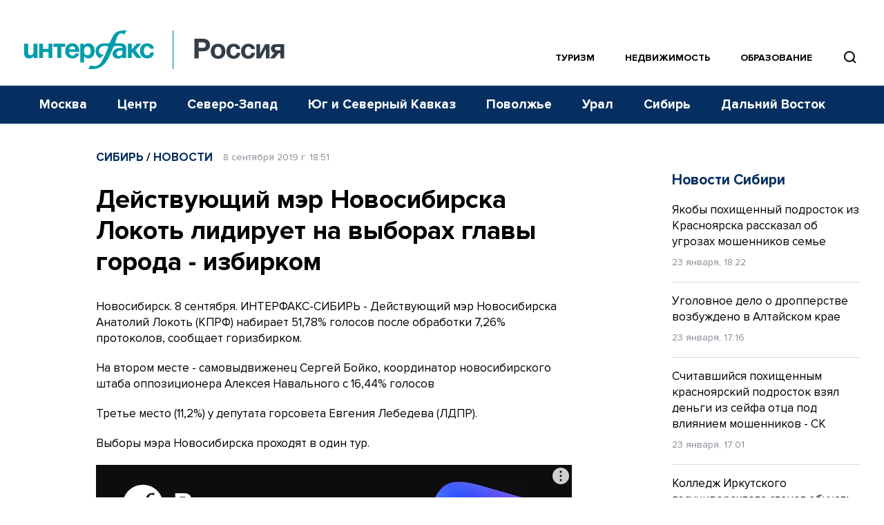

--- FILE ---
content_type: text/html; charset=utf-8
request_url: https://www.google.com/recaptcha/api2/anchor?ar=1&k=6LcvZI4aAAAAAOTOzIbqbgEB_AfhjPLhObEGCEfv&co=aHR0cHM6Ly93d3cuaW50ZXJmYXgtcnVzc2lhLnJ1OjQ0Mw..&hl=en&v=PoyoqOPhxBO7pBk68S4YbpHZ&size=normal&anchor-ms=20000&execute-ms=30000&cb=y2xpnp3lzr3v
body_size: 49308
content:
<!DOCTYPE HTML><html dir="ltr" lang="en"><head><meta http-equiv="Content-Type" content="text/html; charset=UTF-8">
<meta http-equiv="X-UA-Compatible" content="IE=edge">
<title>reCAPTCHA</title>
<style type="text/css">
/* cyrillic-ext */
@font-face {
  font-family: 'Roboto';
  font-style: normal;
  font-weight: 400;
  font-stretch: 100%;
  src: url(//fonts.gstatic.com/s/roboto/v48/KFO7CnqEu92Fr1ME7kSn66aGLdTylUAMa3GUBHMdazTgWw.woff2) format('woff2');
  unicode-range: U+0460-052F, U+1C80-1C8A, U+20B4, U+2DE0-2DFF, U+A640-A69F, U+FE2E-FE2F;
}
/* cyrillic */
@font-face {
  font-family: 'Roboto';
  font-style: normal;
  font-weight: 400;
  font-stretch: 100%;
  src: url(//fonts.gstatic.com/s/roboto/v48/KFO7CnqEu92Fr1ME7kSn66aGLdTylUAMa3iUBHMdazTgWw.woff2) format('woff2');
  unicode-range: U+0301, U+0400-045F, U+0490-0491, U+04B0-04B1, U+2116;
}
/* greek-ext */
@font-face {
  font-family: 'Roboto';
  font-style: normal;
  font-weight: 400;
  font-stretch: 100%;
  src: url(//fonts.gstatic.com/s/roboto/v48/KFO7CnqEu92Fr1ME7kSn66aGLdTylUAMa3CUBHMdazTgWw.woff2) format('woff2');
  unicode-range: U+1F00-1FFF;
}
/* greek */
@font-face {
  font-family: 'Roboto';
  font-style: normal;
  font-weight: 400;
  font-stretch: 100%;
  src: url(//fonts.gstatic.com/s/roboto/v48/KFO7CnqEu92Fr1ME7kSn66aGLdTylUAMa3-UBHMdazTgWw.woff2) format('woff2');
  unicode-range: U+0370-0377, U+037A-037F, U+0384-038A, U+038C, U+038E-03A1, U+03A3-03FF;
}
/* math */
@font-face {
  font-family: 'Roboto';
  font-style: normal;
  font-weight: 400;
  font-stretch: 100%;
  src: url(//fonts.gstatic.com/s/roboto/v48/KFO7CnqEu92Fr1ME7kSn66aGLdTylUAMawCUBHMdazTgWw.woff2) format('woff2');
  unicode-range: U+0302-0303, U+0305, U+0307-0308, U+0310, U+0312, U+0315, U+031A, U+0326-0327, U+032C, U+032F-0330, U+0332-0333, U+0338, U+033A, U+0346, U+034D, U+0391-03A1, U+03A3-03A9, U+03B1-03C9, U+03D1, U+03D5-03D6, U+03F0-03F1, U+03F4-03F5, U+2016-2017, U+2034-2038, U+203C, U+2040, U+2043, U+2047, U+2050, U+2057, U+205F, U+2070-2071, U+2074-208E, U+2090-209C, U+20D0-20DC, U+20E1, U+20E5-20EF, U+2100-2112, U+2114-2115, U+2117-2121, U+2123-214F, U+2190, U+2192, U+2194-21AE, U+21B0-21E5, U+21F1-21F2, U+21F4-2211, U+2213-2214, U+2216-22FF, U+2308-230B, U+2310, U+2319, U+231C-2321, U+2336-237A, U+237C, U+2395, U+239B-23B7, U+23D0, U+23DC-23E1, U+2474-2475, U+25AF, U+25B3, U+25B7, U+25BD, U+25C1, U+25CA, U+25CC, U+25FB, U+266D-266F, U+27C0-27FF, U+2900-2AFF, U+2B0E-2B11, U+2B30-2B4C, U+2BFE, U+3030, U+FF5B, U+FF5D, U+1D400-1D7FF, U+1EE00-1EEFF;
}
/* symbols */
@font-face {
  font-family: 'Roboto';
  font-style: normal;
  font-weight: 400;
  font-stretch: 100%;
  src: url(//fonts.gstatic.com/s/roboto/v48/KFO7CnqEu92Fr1ME7kSn66aGLdTylUAMaxKUBHMdazTgWw.woff2) format('woff2');
  unicode-range: U+0001-000C, U+000E-001F, U+007F-009F, U+20DD-20E0, U+20E2-20E4, U+2150-218F, U+2190, U+2192, U+2194-2199, U+21AF, U+21E6-21F0, U+21F3, U+2218-2219, U+2299, U+22C4-22C6, U+2300-243F, U+2440-244A, U+2460-24FF, U+25A0-27BF, U+2800-28FF, U+2921-2922, U+2981, U+29BF, U+29EB, U+2B00-2BFF, U+4DC0-4DFF, U+FFF9-FFFB, U+10140-1018E, U+10190-1019C, U+101A0, U+101D0-101FD, U+102E0-102FB, U+10E60-10E7E, U+1D2C0-1D2D3, U+1D2E0-1D37F, U+1F000-1F0FF, U+1F100-1F1AD, U+1F1E6-1F1FF, U+1F30D-1F30F, U+1F315, U+1F31C, U+1F31E, U+1F320-1F32C, U+1F336, U+1F378, U+1F37D, U+1F382, U+1F393-1F39F, U+1F3A7-1F3A8, U+1F3AC-1F3AF, U+1F3C2, U+1F3C4-1F3C6, U+1F3CA-1F3CE, U+1F3D4-1F3E0, U+1F3ED, U+1F3F1-1F3F3, U+1F3F5-1F3F7, U+1F408, U+1F415, U+1F41F, U+1F426, U+1F43F, U+1F441-1F442, U+1F444, U+1F446-1F449, U+1F44C-1F44E, U+1F453, U+1F46A, U+1F47D, U+1F4A3, U+1F4B0, U+1F4B3, U+1F4B9, U+1F4BB, U+1F4BF, U+1F4C8-1F4CB, U+1F4D6, U+1F4DA, U+1F4DF, U+1F4E3-1F4E6, U+1F4EA-1F4ED, U+1F4F7, U+1F4F9-1F4FB, U+1F4FD-1F4FE, U+1F503, U+1F507-1F50B, U+1F50D, U+1F512-1F513, U+1F53E-1F54A, U+1F54F-1F5FA, U+1F610, U+1F650-1F67F, U+1F687, U+1F68D, U+1F691, U+1F694, U+1F698, U+1F6AD, U+1F6B2, U+1F6B9-1F6BA, U+1F6BC, U+1F6C6-1F6CF, U+1F6D3-1F6D7, U+1F6E0-1F6EA, U+1F6F0-1F6F3, U+1F6F7-1F6FC, U+1F700-1F7FF, U+1F800-1F80B, U+1F810-1F847, U+1F850-1F859, U+1F860-1F887, U+1F890-1F8AD, U+1F8B0-1F8BB, U+1F8C0-1F8C1, U+1F900-1F90B, U+1F93B, U+1F946, U+1F984, U+1F996, U+1F9E9, U+1FA00-1FA6F, U+1FA70-1FA7C, U+1FA80-1FA89, U+1FA8F-1FAC6, U+1FACE-1FADC, U+1FADF-1FAE9, U+1FAF0-1FAF8, U+1FB00-1FBFF;
}
/* vietnamese */
@font-face {
  font-family: 'Roboto';
  font-style: normal;
  font-weight: 400;
  font-stretch: 100%;
  src: url(//fonts.gstatic.com/s/roboto/v48/KFO7CnqEu92Fr1ME7kSn66aGLdTylUAMa3OUBHMdazTgWw.woff2) format('woff2');
  unicode-range: U+0102-0103, U+0110-0111, U+0128-0129, U+0168-0169, U+01A0-01A1, U+01AF-01B0, U+0300-0301, U+0303-0304, U+0308-0309, U+0323, U+0329, U+1EA0-1EF9, U+20AB;
}
/* latin-ext */
@font-face {
  font-family: 'Roboto';
  font-style: normal;
  font-weight: 400;
  font-stretch: 100%;
  src: url(//fonts.gstatic.com/s/roboto/v48/KFO7CnqEu92Fr1ME7kSn66aGLdTylUAMa3KUBHMdazTgWw.woff2) format('woff2');
  unicode-range: U+0100-02BA, U+02BD-02C5, U+02C7-02CC, U+02CE-02D7, U+02DD-02FF, U+0304, U+0308, U+0329, U+1D00-1DBF, U+1E00-1E9F, U+1EF2-1EFF, U+2020, U+20A0-20AB, U+20AD-20C0, U+2113, U+2C60-2C7F, U+A720-A7FF;
}
/* latin */
@font-face {
  font-family: 'Roboto';
  font-style: normal;
  font-weight: 400;
  font-stretch: 100%;
  src: url(//fonts.gstatic.com/s/roboto/v48/KFO7CnqEu92Fr1ME7kSn66aGLdTylUAMa3yUBHMdazQ.woff2) format('woff2');
  unicode-range: U+0000-00FF, U+0131, U+0152-0153, U+02BB-02BC, U+02C6, U+02DA, U+02DC, U+0304, U+0308, U+0329, U+2000-206F, U+20AC, U+2122, U+2191, U+2193, U+2212, U+2215, U+FEFF, U+FFFD;
}
/* cyrillic-ext */
@font-face {
  font-family: 'Roboto';
  font-style: normal;
  font-weight: 500;
  font-stretch: 100%;
  src: url(//fonts.gstatic.com/s/roboto/v48/KFO7CnqEu92Fr1ME7kSn66aGLdTylUAMa3GUBHMdazTgWw.woff2) format('woff2');
  unicode-range: U+0460-052F, U+1C80-1C8A, U+20B4, U+2DE0-2DFF, U+A640-A69F, U+FE2E-FE2F;
}
/* cyrillic */
@font-face {
  font-family: 'Roboto';
  font-style: normal;
  font-weight: 500;
  font-stretch: 100%;
  src: url(//fonts.gstatic.com/s/roboto/v48/KFO7CnqEu92Fr1ME7kSn66aGLdTylUAMa3iUBHMdazTgWw.woff2) format('woff2');
  unicode-range: U+0301, U+0400-045F, U+0490-0491, U+04B0-04B1, U+2116;
}
/* greek-ext */
@font-face {
  font-family: 'Roboto';
  font-style: normal;
  font-weight: 500;
  font-stretch: 100%;
  src: url(//fonts.gstatic.com/s/roboto/v48/KFO7CnqEu92Fr1ME7kSn66aGLdTylUAMa3CUBHMdazTgWw.woff2) format('woff2');
  unicode-range: U+1F00-1FFF;
}
/* greek */
@font-face {
  font-family: 'Roboto';
  font-style: normal;
  font-weight: 500;
  font-stretch: 100%;
  src: url(//fonts.gstatic.com/s/roboto/v48/KFO7CnqEu92Fr1ME7kSn66aGLdTylUAMa3-UBHMdazTgWw.woff2) format('woff2');
  unicode-range: U+0370-0377, U+037A-037F, U+0384-038A, U+038C, U+038E-03A1, U+03A3-03FF;
}
/* math */
@font-face {
  font-family: 'Roboto';
  font-style: normal;
  font-weight: 500;
  font-stretch: 100%;
  src: url(//fonts.gstatic.com/s/roboto/v48/KFO7CnqEu92Fr1ME7kSn66aGLdTylUAMawCUBHMdazTgWw.woff2) format('woff2');
  unicode-range: U+0302-0303, U+0305, U+0307-0308, U+0310, U+0312, U+0315, U+031A, U+0326-0327, U+032C, U+032F-0330, U+0332-0333, U+0338, U+033A, U+0346, U+034D, U+0391-03A1, U+03A3-03A9, U+03B1-03C9, U+03D1, U+03D5-03D6, U+03F0-03F1, U+03F4-03F5, U+2016-2017, U+2034-2038, U+203C, U+2040, U+2043, U+2047, U+2050, U+2057, U+205F, U+2070-2071, U+2074-208E, U+2090-209C, U+20D0-20DC, U+20E1, U+20E5-20EF, U+2100-2112, U+2114-2115, U+2117-2121, U+2123-214F, U+2190, U+2192, U+2194-21AE, U+21B0-21E5, U+21F1-21F2, U+21F4-2211, U+2213-2214, U+2216-22FF, U+2308-230B, U+2310, U+2319, U+231C-2321, U+2336-237A, U+237C, U+2395, U+239B-23B7, U+23D0, U+23DC-23E1, U+2474-2475, U+25AF, U+25B3, U+25B7, U+25BD, U+25C1, U+25CA, U+25CC, U+25FB, U+266D-266F, U+27C0-27FF, U+2900-2AFF, U+2B0E-2B11, U+2B30-2B4C, U+2BFE, U+3030, U+FF5B, U+FF5D, U+1D400-1D7FF, U+1EE00-1EEFF;
}
/* symbols */
@font-face {
  font-family: 'Roboto';
  font-style: normal;
  font-weight: 500;
  font-stretch: 100%;
  src: url(//fonts.gstatic.com/s/roboto/v48/KFO7CnqEu92Fr1ME7kSn66aGLdTylUAMaxKUBHMdazTgWw.woff2) format('woff2');
  unicode-range: U+0001-000C, U+000E-001F, U+007F-009F, U+20DD-20E0, U+20E2-20E4, U+2150-218F, U+2190, U+2192, U+2194-2199, U+21AF, U+21E6-21F0, U+21F3, U+2218-2219, U+2299, U+22C4-22C6, U+2300-243F, U+2440-244A, U+2460-24FF, U+25A0-27BF, U+2800-28FF, U+2921-2922, U+2981, U+29BF, U+29EB, U+2B00-2BFF, U+4DC0-4DFF, U+FFF9-FFFB, U+10140-1018E, U+10190-1019C, U+101A0, U+101D0-101FD, U+102E0-102FB, U+10E60-10E7E, U+1D2C0-1D2D3, U+1D2E0-1D37F, U+1F000-1F0FF, U+1F100-1F1AD, U+1F1E6-1F1FF, U+1F30D-1F30F, U+1F315, U+1F31C, U+1F31E, U+1F320-1F32C, U+1F336, U+1F378, U+1F37D, U+1F382, U+1F393-1F39F, U+1F3A7-1F3A8, U+1F3AC-1F3AF, U+1F3C2, U+1F3C4-1F3C6, U+1F3CA-1F3CE, U+1F3D4-1F3E0, U+1F3ED, U+1F3F1-1F3F3, U+1F3F5-1F3F7, U+1F408, U+1F415, U+1F41F, U+1F426, U+1F43F, U+1F441-1F442, U+1F444, U+1F446-1F449, U+1F44C-1F44E, U+1F453, U+1F46A, U+1F47D, U+1F4A3, U+1F4B0, U+1F4B3, U+1F4B9, U+1F4BB, U+1F4BF, U+1F4C8-1F4CB, U+1F4D6, U+1F4DA, U+1F4DF, U+1F4E3-1F4E6, U+1F4EA-1F4ED, U+1F4F7, U+1F4F9-1F4FB, U+1F4FD-1F4FE, U+1F503, U+1F507-1F50B, U+1F50D, U+1F512-1F513, U+1F53E-1F54A, U+1F54F-1F5FA, U+1F610, U+1F650-1F67F, U+1F687, U+1F68D, U+1F691, U+1F694, U+1F698, U+1F6AD, U+1F6B2, U+1F6B9-1F6BA, U+1F6BC, U+1F6C6-1F6CF, U+1F6D3-1F6D7, U+1F6E0-1F6EA, U+1F6F0-1F6F3, U+1F6F7-1F6FC, U+1F700-1F7FF, U+1F800-1F80B, U+1F810-1F847, U+1F850-1F859, U+1F860-1F887, U+1F890-1F8AD, U+1F8B0-1F8BB, U+1F8C0-1F8C1, U+1F900-1F90B, U+1F93B, U+1F946, U+1F984, U+1F996, U+1F9E9, U+1FA00-1FA6F, U+1FA70-1FA7C, U+1FA80-1FA89, U+1FA8F-1FAC6, U+1FACE-1FADC, U+1FADF-1FAE9, U+1FAF0-1FAF8, U+1FB00-1FBFF;
}
/* vietnamese */
@font-face {
  font-family: 'Roboto';
  font-style: normal;
  font-weight: 500;
  font-stretch: 100%;
  src: url(//fonts.gstatic.com/s/roboto/v48/KFO7CnqEu92Fr1ME7kSn66aGLdTylUAMa3OUBHMdazTgWw.woff2) format('woff2');
  unicode-range: U+0102-0103, U+0110-0111, U+0128-0129, U+0168-0169, U+01A0-01A1, U+01AF-01B0, U+0300-0301, U+0303-0304, U+0308-0309, U+0323, U+0329, U+1EA0-1EF9, U+20AB;
}
/* latin-ext */
@font-face {
  font-family: 'Roboto';
  font-style: normal;
  font-weight: 500;
  font-stretch: 100%;
  src: url(//fonts.gstatic.com/s/roboto/v48/KFO7CnqEu92Fr1ME7kSn66aGLdTylUAMa3KUBHMdazTgWw.woff2) format('woff2');
  unicode-range: U+0100-02BA, U+02BD-02C5, U+02C7-02CC, U+02CE-02D7, U+02DD-02FF, U+0304, U+0308, U+0329, U+1D00-1DBF, U+1E00-1E9F, U+1EF2-1EFF, U+2020, U+20A0-20AB, U+20AD-20C0, U+2113, U+2C60-2C7F, U+A720-A7FF;
}
/* latin */
@font-face {
  font-family: 'Roboto';
  font-style: normal;
  font-weight: 500;
  font-stretch: 100%;
  src: url(//fonts.gstatic.com/s/roboto/v48/KFO7CnqEu92Fr1ME7kSn66aGLdTylUAMa3yUBHMdazQ.woff2) format('woff2');
  unicode-range: U+0000-00FF, U+0131, U+0152-0153, U+02BB-02BC, U+02C6, U+02DA, U+02DC, U+0304, U+0308, U+0329, U+2000-206F, U+20AC, U+2122, U+2191, U+2193, U+2212, U+2215, U+FEFF, U+FFFD;
}
/* cyrillic-ext */
@font-face {
  font-family: 'Roboto';
  font-style: normal;
  font-weight: 900;
  font-stretch: 100%;
  src: url(//fonts.gstatic.com/s/roboto/v48/KFO7CnqEu92Fr1ME7kSn66aGLdTylUAMa3GUBHMdazTgWw.woff2) format('woff2');
  unicode-range: U+0460-052F, U+1C80-1C8A, U+20B4, U+2DE0-2DFF, U+A640-A69F, U+FE2E-FE2F;
}
/* cyrillic */
@font-face {
  font-family: 'Roboto';
  font-style: normal;
  font-weight: 900;
  font-stretch: 100%;
  src: url(//fonts.gstatic.com/s/roboto/v48/KFO7CnqEu92Fr1ME7kSn66aGLdTylUAMa3iUBHMdazTgWw.woff2) format('woff2');
  unicode-range: U+0301, U+0400-045F, U+0490-0491, U+04B0-04B1, U+2116;
}
/* greek-ext */
@font-face {
  font-family: 'Roboto';
  font-style: normal;
  font-weight: 900;
  font-stretch: 100%;
  src: url(//fonts.gstatic.com/s/roboto/v48/KFO7CnqEu92Fr1ME7kSn66aGLdTylUAMa3CUBHMdazTgWw.woff2) format('woff2');
  unicode-range: U+1F00-1FFF;
}
/* greek */
@font-face {
  font-family: 'Roboto';
  font-style: normal;
  font-weight: 900;
  font-stretch: 100%;
  src: url(//fonts.gstatic.com/s/roboto/v48/KFO7CnqEu92Fr1ME7kSn66aGLdTylUAMa3-UBHMdazTgWw.woff2) format('woff2');
  unicode-range: U+0370-0377, U+037A-037F, U+0384-038A, U+038C, U+038E-03A1, U+03A3-03FF;
}
/* math */
@font-face {
  font-family: 'Roboto';
  font-style: normal;
  font-weight: 900;
  font-stretch: 100%;
  src: url(//fonts.gstatic.com/s/roboto/v48/KFO7CnqEu92Fr1ME7kSn66aGLdTylUAMawCUBHMdazTgWw.woff2) format('woff2');
  unicode-range: U+0302-0303, U+0305, U+0307-0308, U+0310, U+0312, U+0315, U+031A, U+0326-0327, U+032C, U+032F-0330, U+0332-0333, U+0338, U+033A, U+0346, U+034D, U+0391-03A1, U+03A3-03A9, U+03B1-03C9, U+03D1, U+03D5-03D6, U+03F0-03F1, U+03F4-03F5, U+2016-2017, U+2034-2038, U+203C, U+2040, U+2043, U+2047, U+2050, U+2057, U+205F, U+2070-2071, U+2074-208E, U+2090-209C, U+20D0-20DC, U+20E1, U+20E5-20EF, U+2100-2112, U+2114-2115, U+2117-2121, U+2123-214F, U+2190, U+2192, U+2194-21AE, U+21B0-21E5, U+21F1-21F2, U+21F4-2211, U+2213-2214, U+2216-22FF, U+2308-230B, U+2310, U+2319, U+231C-2321, U+2336-237A, U+237C, U+2395, U+239B-23B7, U+23D0, U+23DC-23E1, U+2474-2475, U+25AF, U+25B3, U+25B7, U+25BD, U+25C1, U+25CA, U+25CC, U+25FB, U+266D-266F, U+27C0-27FF, U+2900-2AFF, U+2B0E-2B11, U+2B30-2B4C, U+2BFE, U+3030, U+FF5B, U+FF5D, U+1D400-1D7FF, U+1EE00-1EEFF;
}
/* symbols */
@font-face {
  font-family: 'Roboto';
  font-style: normal;
  font-weight: 900;
  font-stretch: 100%;
  src: url(//fonts.gstatic.com/s/roboto/v48/KFO7CnqEu92Fr1ME7kSn66aGLdTylUAMaxKUBHMdazTgWw.woff2) format('woff2');
  unicode-range: U+0001-000C, U+000E-001F, U+007F-009F, U+20DD-20E0, U+20E2-20E4, U+2150-218F, U+2190, U+2192, U+2194-2199, U+21AF, U+21E6-21F0, U+21F3, U+2218-2219, U+2299, U+22C4-22C6, U+2300-243F, U+2440-244A, U+2460-24FF, U+25A0-27BF, U+2800-28FF, U+2921-2922, U+2981, U+29BF, U+29EB, U+2B00-2BFF, U+4DC0-4DFF, U+FFF9-FFFB, U+10140-1018E, U+10190-1019C, U+101A0, U+101D0-101FD, U+102E0-102FB, U+10E60-10E7E, U+1D2C0-1D2D3, U+1D2E0-1D37F, U+1F000-1F0FF, U+1F100-1F1AD, U+1F1E6-1F1FF, U+1F30D-1F30F, U+1F315, U+1F31C, U+1F31E, U+1F320-1F32C, U+1F336, U+1F378, U+1F37D, U+1F382, U+1F393-1F39F, U+1F3A7-1F3A8, U+1F3AC-1F3AF, U+1F3C2, U+1F3C4-1F3C6, U+1F3CA-1F3CE, U+1F3D4-1F3E0, U+1F3ED, U+1F3F1-1F3F3, U+1F3F5-1F3F7, U+1F408, U+1F415, U+1F41F, U+1F426, U+1F43F, U+1F441-1F442, U+1F444, U+1F446-1F449, U+1F44C-1F44E, U+1F453, U+1F46A, U+1F47D, U+1F4A3, U+1F4B0, U+1F4B3, U+1F4B9, U+1F4BB, U+1F4BF, U+1F4C8-1F4CB, U+1F4D6, U+1F4DA, U+1F4DF, U+1F4E3-1F4E6, U+1F4EA-1F4ED, U+1F4F7, U+1F4F9-1F4FB, U+1F4FD-1F4FE, U+1F503, U+1F507-1F50B, U+1F50D, U+1F512-1F513, U+1F53E-1F54A, U+1F54F-1F5FA, U+1F610, U+1F650-1F67F, U+1F687, U+1F68D, U+1F691, U+1F694, U+1F698, U+1F6AD, U+1F6B2, U+1F6B9-1F6BA, U+1F6BC, U+1F6C6-1F6CF, U+1F6D3-1F6D7, U+1F6E0-1F6EA, U+1F6F0-1F6F3, U+1F6F7-1F6FC, U+1F700-1F7FF, U+1F800-1F80B, U+1F810-1F847, U+1F850-1F859, U+1F860-1F887, U+1F890-1F8AD, U+1F8B0-1F8BB, U+1F8C0-1F8C1, U+1F900-1F90B, U+1F93B, U+1F946, U+1F984, U+1F996, U+1F9E9, U+1FA00-1FA6F, U+1FA70-1FA7C, U+1FA80-1FA89, U+1FA8F-1FAC6, U+1FACE-1FADC, U+1FADF-1FAE9, U+1FAF0-1FAF8, U+1FB00-1FBFF;
}
/* vietnamese */
@font-face {
  font-family: 'Roboto';
  font-style: normal;
  font-weight: 900;
  font-stretch: 100%;
  src: url(//fonts.gstatic.com/s/roboto/v48/KFO7CnqEu92Fr1ME7kSn66aGLdTylUAMa3OUBHMdazTgWw.woff2) format('woff2');
  unicode-range: U+0102-0103, U+0110-0111, U+0128-0129, U+0168-0169, U+01A0-01A1, U+01AF-01B0, U+0300-0301, U+0303-0304, U+0308-0309, U+0323, U+0329, U+1EA0-1EF9, U+20AB;
}
/* latin-ext */
@font-face {
  font-family: 'Roboto';
  font-style: normal;
  font-weight: 900;
  font-stretch: 100%;
  src: url(//fonts.gstatic.com/s/roboto/v48/KFO7CnqEu92Fr1ME7kSn66aGLdTylUAMa3KUBHMdazTgWw.woff2) format('woff2');
  unicode-range: U+0100-02BA, U+02BD-02C5, U+02C7-02CC, U+02CE-02D7, U+02DD-02FF, U+0304, U+0308, U+0329, U+1D00-1DBF, U+1E00-1E9F, U+1EF2-1EFF, U+2020, U+20A0-20AB, U+20AD-20C0, U+2113, U+2C60-2C7F, U+A720-A7FF;
}
/* latin */
@font-face {
  font-family: 'Roboto';
  font-style: normal;
  font-weight: 900;
  font-stretch: 100%;
  src: url(//fonts.gstatic.com/s/roboto/v48/KFO7CnqEu92Fr1ME7kSn66aGLdTylUAMa3yUBHMdazQ.woff2) format('woff2');
  unicode-range: U+0000-00FF, U+0131, U+0152-0153, U+02BB-02BC, U+02C6, U+02DA, U+02DC, U+0304, U+0308, U+0329, U+2000-206F, U+20AC, U+2122, U+2191, U+2193, U+2212, U+2215, U+FEFF, U+FFFD;
}

</style>
<link rel="stylesheet" type="text/css" href="https://www.gstatic.com/recaptcha/releases/PoyoqOPhxBO7pBk68S4YbpHZ/styles__ltr.css">
<script nonce="EbPohhPYhJuo8a-OgccZiQ" type="text/javascript">window['__recaptcha_api'] = 'https://www.google.com/recaptcha/api2/';</script>
<script type="text/javascript" src="https://www.gstatic.com/recaptcha/releases/PoyoqOPhxBO7pBk68S4YbpHZ/recaptcha__en.js" nonce="EbPohhPYhJuo8a-OgccZiQ">
      
    </script></head>
<body><div id="rc-anchor-alert" class="rc-anchor-alert"></div>
<input type="hidden" id="recaptcha-token" value="[base64]">
<script type="text/javascript" nonce="EbPohhPYhJuo8a-OgccZiQ">
      recaptcha.anchor.Main.init("[\x22ainput\x22,[\x22bgdata\x22,\x22\x22,\[base64]/[base64]/[base64]/[base64]/[base64]/UltsKytdPUU6KEU8MjA0OD9SW2wrK109RT4+NnwxOTI6KChFJjY0NTEyKT09NTUyOTYmJk0rMTxjLmxlbmd0aCYmKGMuY2hhckNvZGVBdChNKzEpJjY0NTEyKT09NTYzMjA/[base64]/[base64]/[base64]/[base64]/[base64]/[base64]/[base64]\x22,\[base64]\\u003d\\u003d\x22,\x22wow3w4cJMUzDjMOgw69/FHbCg8KJdSPDlFIIwrDCsyzCt0DDhxU4wq7DmQXDvBVwNHhkw5TCkj/ClsKrTRNmWcOhHVbChcOxw7XDpgjCucK2U1lBw7JGwqFFTSbCnAXDjcOFw5Y1w7bChCzDtBh3wozDpxlNL3YgwoolwpTDsMOlw6ECw4dMXsOoanElCRJQTmfCq8Khw4cBwpI1w4rDssO3OMK/[base64]/CncOAwrjCicOrwq0QV8Knch/CuUXDoMOHwohEIcK/LXfCkDfDisOqw4bDisKNZxPCl8KBHRnCvn4GYMOQwqPDr8K1w4oACmNLZHTCgsKcw6geZsOjF1jDgsK7YGLClcOpw7FeSMKZE8KXV8KeLsKtwoBfwoDCmAAbwqthw5/[base64]/[base64]/CFbChW8hw5nCh8KCw7FcH1zClHvDo8KjL8K3wqDDoXAhMMKCwpfDssKlEFA7wp3CisOQU8OFwqXDhzrDgG4ASMKowpzDqMOxcMKhwo9Lw5UhCWvCpsKSPwJsHg7Ck1TDnMKjw4rCicOrw47CrcOgZcKhwrXDthHDuRDDi0kMwrTDocKYaMKlAcKuDV0NwrYdwrQqSS/[base64]/Ch3PDusOIw57Ch8K8VcKaQi7DniUbwq0Tw5xowrPDnBHDgMOHTQjCtlzDqsK2wpvDtRjClkLCssKyw7wAOTjCglsEw6dvw5lCw7d6NsOdUgt/w4TCgcKxw6XDrRLCoS7ChkvCs2vCgBxQd8OvPldNBsKqwovDpxYWw4DCjjPDrcKsBsKdN3HDhMK6w5PDqBPDvy4Ww6TCiy8kZXJnwrl+KcO1PcKXw43Dh1zDmXbCiMODYMKKIzJmUDAjw4nDmMK2w5/CiWhGYCTDsyEID8OKRUNDSS/Dv3TDlwwnwoAFwqcxTcKywqAyw6M4wpFxXsOKT1NuAzHCk0zDsgQyXjgEXAPCuMOuw6k0w5PDs8OxwohSwrHCq8OKKQ08w7/DpwbCtS9jYcO/YsKSwqzCisKVwrfCr8OcUU7DoMOFb1HDiAlHeU5FwrJpwqBhw6/Co8KGwqDCp8KDwqVFRxTDmVYHw6LDrMKaKj8zw48Gw44Gw6jDicKQw6LCt8KraytJwrIpwq5mYSrChcK8w7MNwow5wqhFRRfDqsKSDCcjTB/CgMKCDsOEwrLDkcOXWsK/w49jFsKswroOwp/CvMK0cE0dwqcLw719wroyw4PDm8KaTMK8wqwhXhbCsn5Zw5UWcDgfwrMrw5jCsMOnwqfDr8K/w6EHwpVaLF7DusKuworDtH7CsMOzccKQw4fCo8K2XcKPFcK3D3XDucOsFnTDgsOyIsObZnbDtcOhacOdw7ZaVcKaw5/[base64]/Dhj57wpgwwqHDjcOfSMKzIcOUwqtTw7XChsKGTcKDesKVYMKFGVUiwrHCgcKMBxTCl3nDjsK/WUAzfhwKIyrCpsOFFMOuw7V+CsKxw6hWOVfCmBvCgVvCrV7DrsOJfBnDmMOEN8K8w40PbcKVCi7CncKxMAwZVMKOKgZWw6ZQAMKAQyPDvMOkworCszlTdMK6cSwnwoE7w7/CrsOYIsKbcsO+w45hwrjDgsKxw6TDvVI7D8OawrVswofDhmc1w53DnzTCnMKVwqARwrXDoyXDmhdYwolaYMKjw5TCj2XDr8KIwp/Dn8Oiw584IMOrwo81NcK6S8KpVMKvwqDDuzVsw7BrfAUFAmd9YR7DnMKZCTnDtcOSRsKtw6TCnTLCiMKpfDcNGMO4bRA7bcO6HhvDlDEHEMKdw7HCj8KvdnTDt37DmMO7wqPChMKPWcKCw43CuC/DpcKhw4VAwrEvDyDCkDdfwp9ewpQEDkxpw77Cu8K1EsOYfg/[base64]/w7nCgnBzwpDDnlApw6rDrmYTC8K6a8KkCMKYwr9Jw53DvcOTYjzDq0rDlXTCmx/DgAbDnjvCiwHDrMKDJsKgAMKfNsKeUn7Cr18dw63ChDU5ZR81Bl/CkV3DtkLCnMK7cB1cwpxew6l4w7/Dm8KGJn9Iw6PDusOmwrLDkcKlworDncOiIkHCnT0yA8KZwojDiUQLwqxEZGvCrXpkw7jCksKrehTCocKDOcOfw53DlyoVMMOdwqzChT9sG8O/w6Yvw7pGw47DnSrDo2AwV8Oywrgmw7I4w7hvY8OuXWjDqcK0w4czX8KSeMKqC2nDt8K8BQw8w7wRwoTCvcK2ei3CiMOXb8OASsKMfcO/ecKvFsOmw47Di1BAw4hlPcOxa8KkwrpHw4N3b8OcX8KuV8OaAsKjwrgLDWjCuFvDlsOmwrjDq8OoU8O5w7rDtsOSw5NbNcO/DsOfw6M8wpRWw49EwoYkwo7DsMOZw6fDlVlSG8KxOcKHw61RwqrCjMO6w4g9eC9Aw4TDhE5yHyLCqGFAMsK4w6N7wrvCgQtpwoPDnyjDscO8wpvDuMOVw7HDo8KwwpRmacKJCnjCoMOsIcKXdMOfwrdDwpLDj0MWwqjDikVvw4HDkSx/fQvCiEbCrsKMwoHDhsO0w5hwTCxVw7fCn8KEYMKJw7Jdwr7ClsOHwqPDssKFGsOTw4zCtxoDw7kEYg0HwqAKdMOXQxJRw7pxwo3CsXpvw6LCnMOXKjMBBDbDtDvDisKOwozCj8OwwogQJRVXw4rDnnjCscKAaDwhwpjCmsKtw54mP0YPw5/DiUPDnsK1wpAuWcK+fcKfwqPCqy/Cr8Ojwpdkw4oMRcO0wpsLZ8KTwobCt8O/[base64]/CksKZw4HDgsOPXTHCtR/CpsK2VMOZJMOrw67CqMKOH2hVwrjCgMK3FcKFEhnDilbCncOpw44hJDzDgCbCoMOYw5fDhQ4PT8OWwocswroww4IzREd+ZhQmw6fDmhkQScKlwpNDwqNEwqbCpcKJw5/ChC43woIAwrIFQ3RWwpxawoQ4wqLCthYNw6DCk8Olw7hOK8OKQMOfwroUwoPDkgPDpsOKw57CusKiwrYpYsOqw7sjScOUwrDDvMKRwpRZM8Kmwqx3wpPClC3CqsK/wqVtHsKAWVtmw4jCvsKdX8OlfHo2T8OUwo1tR8KSQsKpw4IMERwYPcO6BsOIwo98F8OHesOXw7Vww7XDkQ3DqsOjw77CllbDmsOEI2HCpsKYPMKkS8O5w7nDv1pxLsKXw4TDm8KHE8Ozwq8Ww4XCrhY/[base64]/TgbCuFHChwUCWyIkwoYHw7HDnsO8woI2WMKQEEhiHMOgC8KsesKNwptEwrV9ScKZIlNwwofCvcODwoLDoBRRWn/CszBiHMKrQ0XCswDDn1DCqMOve8Orw7fCrcOoR8OtWx3CkMKMwpREw6owRMK/[base64]/[base64]/[base64]/CosKcw47Cl8O9wrLDhWTCoDfDvVjDtxXDtMK0W8KawqkIwrFGdnwrwo/Chn5kw6ktB0FPw49sWMKAHBXDvnFqwqM0SMKUBcKIw6M7w4/Dr8OseMOeI8OwB3sSw5PDoMKCYX1sWcKAwoMdwonDjXPDo1LDr8K8wqlNJjsHd1Q4wolaw5Qpw6hJwqFdOWIkE0HCqyFgwqhNwpQww5XCtcOEw7DDlHLCvMKlLDvDoBjDiMKVwphEwoUKBRbCsMKkEBo/XmB7DD/DnGVkw7LDvMO4FsOdBsKEezU3wpslwpXDhcOjwrZYC8O5wpReWMO1w5kAw68sKzQlw7LCtcOqwr/[base64]/CksKRYQfDrntaw5fDj1vCmzMKHk/[base64]/w6jCtsKsR2jDr8OaMAbDn0cewqkNT8OzXUwGw5YzwpIIwpLDlivCoyFvw73DrcKQw5RPUsOKw4LChcKQw7zCpATCnSdIDkjCn8OkOyVywp4GwolUw53CuhBjMsOKUH4pOnjCnMKKw63DqlVyw4xxdkZ/CyJKwoZJV29lw65ew7dJJCJ/w6jDhMKAwqvDm8KfwqEwS8OLw6HCh8OEA1nCrQTCgMKOPcKXSsOHw5vClsK+SCkHalLClFICGcOGc8K4Mlp6S2MTw6lCw77DlsOheB4rTMKowpTDsMKZdcOiwoTDkcKVGUfDjGJbw4gPXmFvw4JTw6/Dr8K/UcKjXD4ZZMKZwohHdlhLXUPDj8OZw5QTw4/[base64]/CpsKpw5bCtkLCp8OXE8OkKcOMbS/Cq8KGNsK9O25PwoBAw77Cg1zDncOAw4sQwrISAGh1w6/DvMOdw7LDuMOPwrPDqMK1w609w55rPMK3T8OFw6rCn8KVw7/DicKgwo5Qw6bDnwENRW8zA8Ogw4MvwpPCqXLDv1nDh8KYw4DCtDHChsOCw4Zmwp/DozLDshc9wqRjL8Kkf8OFbEnDr8O9wrYRJ8K7dBYyMsK6wpRow6bCjFvDtMO7w5cPAmsOw4USYGpGw4JUIsO/[base64]/[base64]/Cq8OHKMKvGsOpwpE7wr08U8Kiw53CtsKzeMOMQCvCmnrDpcOrwp9Tw5xXw4dJwpzCvkbDlUPCuxXCkD3Dg8OVC8O3wqTCrcOowqXCh8KFw4HDiAgCG8OlZV/CrAArw7LCo2Jxw5l+J1rCm0XCnnjCicOJY8KGJcOuWMOcRUpaRF00wq1xMsKHw7/CuF4/w44Pw4TDisOPQcKLw4kKw4HDtz3DgTpDBxjDqhXCpS9hw4pnw61lQE7CqMOHw73DksK6w4o/w7bDnMO2w4ZqwrdGY8OVL8K4OcO7dsOWw43CicORwoTDjcONf1gxEHZ1wqTDh8O3O3bDkhNWDcOrZsOKw6DCtsOTPsKOV8Oqwo7Ds8ORw5zDocKUIXlaw4xLw6sVMsOyWMOkOcOAwpt2DsK/EFDCvHjDtsKZwpxWeHXComPDi8Kba8OFScOhKcOnw6B4G8KsbzspSzbCt0nDuMKEw49cFUHDphppSwBkckwUK8ORw7nDrcOrc8O6F1EzFBrCpMOta8OpO8KCwrgcSsOywrY8EMKhwpkFCgUBMEAFcz0xScO/OHPCmmnClCBPw4xewpnCisOfMGIbw55YT8KwwqHDicKyw7fClcODw5XDicOqHMOdwpk4wpHCim/DhMKQfsOpRsKheh3DnFVjw5A+TcKTwoPDiE5DwqUmXsKQKB7Dn8OBwphVwqPCoH4bw7jCnFViw4zDjR4Nw4MXw6Z9KkPCn8OmBsOJw6Yzw6nCk8Kdw7/DgkHCncKxZMKnw4PDl8KUcsO6wq/DqUvDpsOGNnvDo2MmVMOOwprDssKHFE9Iw4Jgw7QnCFl8csO1wq3Cv8Kaw63CqgjCv8OTw6UTPhDDu8OqOcOZwr/DqQMrwpnDlMOVwqMSWcK0wqpOL8KkBQjDvMO+IAXDnm3CmyDDiQTDqMOlw5AXwp/[base64]/DtQYZw6bCgsOpGDHDhWtJRcKXeQDDnGsFHlVAIMOvJxgmREnDkRfDqkvDpMKow7zDqMOLN8OrH07DhcKRT3NQIcK5w5dWNAPDq1hNCMKgw5/CoMOkIcOwwrvCrlrDlMOAw6gOwqfCtyzDk8Obw6FuwpYzwqrDq8K0G8KOw4Zbwo/DtUrDiD5Hw4TDjgzCuS3Dg8OmDcO2dMOFBn07woBMwod0wofDvAlyZAY/wq5GJMKqOGVYw7zDpmQAQRXCssOzMMOzwr8awqvCnsOJacKAw77Dv8KnPzzDo8KsPcOPw5/DrS9/wpclwo3Cs8K3ZA0swrTDoyMFw4jDhErCpnkmUkXCp8KNw6rCgjBTw5bCh8OJK0BOwrLDoC97wq7CsggfwqTCn8OTbcK1wpYRw48hUsKoGw/DsMO/WsOqTnTDuXZiEEpZEV7DhGZjG2rDiMO4A04Vw65Cw70lWFAUOsOJwq/CqmfCnsOxSDLCisKEC3c9wrtGwrBqe8KqT8O3wrYDwq/Cq8Olw6Atwo1mwpIzNAzDrS/[base64]/CtnfCo8KKwocTCcK2wrLCr07Cui7DssK6YBfDvhVlDz7DgMOBcDU9OifDv8OFCw8+U8Kgw6B3NsKZw7zCrE3CiHt+w79UBWtYw5ElAHXDgFLCmhbCvcODw6rCu3A/DwHCv146w4jCgMKEeEFPBwrDiEgQZMKswrzCvWjCkhnCp8KkwrjCoT/CtEPDg8O2wqXDv8KtFcO6wqttDGgAWXbCk17CoDROw4zDvsOVYgI4McOTwq3CoGXClBRiwq7Di05iVsK7KE/[base64]/DrTxvwpfDoR/CuzwGwprCgWzDm8KtF8KrQMKFwqnDrEbCn8ORP8OfDn5Uw6vDh27CjcKLwr/DmcKBPsOOwo/[base64]/[base64]/R8OEw43CnMKDYTnCkcKnwp1ow7/[base64]/DrsKFAjktw7zCl2fDpMKZw6PDucKqwr0Vw7XDuMORewnDrljDjXsLwoEowobCqDZVwpLCizjClUBww4/DlhUkP8OIw4jCqQ/DtAdow6UKw63CssKWw7hHNnxuOMK0AsKjCsORwr5cw4PDjsKXw4BeJlgTVcKzLxFNGkUpwoLDuzDCrH1lcRkkw6LCgSIdw5PCsHlaw7jDnQ/Dj8KhGcKiPGwdwo3CpsKdwoTCk8OFw4jDvsKxwoHChcOcw4fDqlTDvjAFw5JVw4nDl1/DqsOvMGkfZy8Hw4IQBC9rwqwjAMOmZXgSdXHCmMKXwrHCo8K7wpt4wrVMwoJdI3LDh2HDq8K3bz9jwqRqXsODVsKJwq05TMKTwoo2w5d6Km8Jw4UVw7kDfsO+D23CoD3Cljobw6PDk8KXwqTCgsK9w6/DnQnCqjnDh8KoSMKow6jCsMKmJsK4w5zCtwlwwqsIFMK2w5AIwpJbwovCr8KYK8KqwqY1wq0FRRjCtMOVwoHCgAQ2w43DvMKnLsO+wrARwr/[base64]/Co07CrcKTasKawr0cwrtwTsONwq4+wpLCvsKoN8Khw5phwp1gRcO6FcOEw7MaLcK1A8OTwrVNwpUDDjIkchA+a8KgwpHDigjChUw9X33Dj8Ocwo/CjMOywpjDpcKgFzA5w403JMO0KEfCmMOAw4JGw43Cn8OJCcONwpPCiGcFwp3Ci8Kyw6IjCBlrwpfDqcK+JB84STfDlMOmw4vDs1JdMsKywq3DhcOOwrLDr8KmLQHDq0rDm8OxNcOCw41McGskQz3Dh2J+wq3Du3N8ccOiwpPCnsOLXyUCw7M9woDDvS/DgkIvwqo6ccOuFRd8w67DlH/CkB5ycmjChTcxUMKuEsOgwp/[base64]/DsMOowr4cZWzCmnTDvDt2wpodw6DCo8KaSXvCp8OnHUPDu8OJZMK7BCvCtg84w7RDwo7Dv2IMR8KLK10Qw4MaV8KMwojDlFjCkEXCrS/[base64]/Ds1t9RGzDrB4peG4Ww6XDkh/[base64]/Dg055DRRIIsO8w6NqNMOWARomMHkDTMOyZ8OhwrVBw6Z9w5AIYsKna8KmAcOAbRHCqAFPw6t8w7XCscONFD5mK8O9wq4QcHjDkXDCuXjCqz9ANC3CsiIpbMKFLcKwU3bDhcKhwo/CohrDpsOKw545cjwNwowqw6XComkQw7zDsXAwUmDDhMK+KgRmw5lmwrckw7nCkgx/[base64]/DjHZnwq7DpVfDjsKNHMKFwpdmYsKePsOHd8Oiw7nDlWk8woHCi8O+wocFw47DrsKIw73Cu0XDksOyw6Ylai/DhsKSIEVMIMOZw40nw7d0IjBtw5cRwpZIAwDDoxZCJMKTG8KoSsKDw58Jw7QGwr7Dql1bCkLDil8bw45yFidUE8Kkw6nDsDEmZFPDul7CsMOBHcORw7/[base64]/CvsKCO8OfC0BgwpUcwpkVaiwswq5OwqXClwkFwo5ebMOHw4DDhcOcw442b8K/Q1NHwr8yBMOIwpLDtF/Dr3MpEiFpwp0mwqnDhcKgw5bDj8KxwqXDisOJVMOAwrLDpHonYcOPR8Omw6BXw7TDicOgR2zDh8OFNw3Ck8OFWMOxJSRTw43CjALDtn3CgcKgw5PDssKzdGJTC8OAw4BUaWJ7wo/[base64]/Dj8OWIhXDkcK5IsO+UVzCgWVrXg3CgR/CulRtKMK+O0VTw6XDvTPCscOdwp4Kw51zwq/DicOKw55tb3HCusOowo/Dg3fCjsKDJcOew5vDlkrClGPDv8OswpHDmTlWA8KMeibChTXDiMOzworCpSIobnLCoUfDicONLMKcw6PDuijCgnXCiw53w53Ci8KcCWTCvyVnZVfCnMK6ZsKrBirDunvDqMObAMK2IcKHw4vDvHp1w6nDsMKLTAtlw5zDlDTDlFNSwrdpwqTDln9QAl/DujLDgF8sOmzCiATDlFPDqxnDtDNVRShvcnTDjwdbCGw7w5VwR8O/X0laSVvDvWdjwqRLZMOwbcOacnduWsOTwp7CtkNYdsKSSsOsbsOMw4UPw61Iw4bCgXkCwoBAwo3DpzjClMOMBnjCkgAZw6rCkcOfw5xDwqp1w7VGE8KkwptOw6vDiH3DpUk4exdkwrXCjsK/fcO6esOzU8OTw73Dt23Co3HCpsKHIXUofArDpQtYbMKyQThhGsOWH8KfN24bNFYhQcK4wqUWw69Owr3DmMKtP8OJwqk7w4fDp2low7pbDsKzwq4iRX49w5oXZMOow6VWJ8KrwrnDvcOlwqABwocYw59lG0g1L8KTwolpAsKmwr3DgsKDw5B9LsK4QzcMwop5aMOkw6/DigwOwp/CqkQ9wpo+wpDDvsO+wqLCgMKIw7/[base64]/IG1hwpDDoFLCiTTDhnbDs3VVwp4Jw7Y3wq0vFnt7PWM8CsKpHMOBwqUkw4PDqXw0MH8Dw5bCqMOYFsO3XlMuwqXDtMOZw7/Do8OswqMAw7HDi8OxBcKpw6PCtcKkbVIBw4jDljHCgHnCsBLCoh/ClSjCmGpfAkY8wpYawpfDhU05wq/Cu8Onw4DDsMO9wocHwqwKGMO/[base64]/Du2fDl1jCsMKSZsORwqBuS8K0w48wd8O7J8O/aAjDs8OcIxDCj3bDr8K1BwrCuCNnwo0Xw5HCt8OOGl/[base64]/D8OPGcOjwq/CnThrGwLClcKLBSjDnCYNAcKfw43DgcOBMG3DhTPDgsKkO8OeK1jDkMO9N8O/w4XDtDBywpDCgsKcQcKdR8OWw6TCnBJMWzHDuC/Cizdbw4sJw43CusKACMKtQsKbwo1oAWhpwo3DtMKgw5DCksOOwoMGCjhoAMOvKcOMwrFhbxU5wo1Dw6bDgMOuw4gtw5rDhgl6w5bCjU4Ow5XDk8OIHWTDs8O9woYJw5HDgS7CglzDp8KHw5NvwpvCiATDscOpw5YxfcOleVDDpsK/w7FEfMKcHcKAwq5Hw6tmJMOnwot1w7EFCjbCjGAMwr1lIGbCoh1ZZTXCmBLDgxU3w5VYw7rChgMfUMONfsOiEgXCn8K0w7fCh3QiwobDmcO0X8O5AcKfJVAQwonDkcKYNcKBw7ENwoc1wp7Dix3CrRQ4VF82SsOxw74XKMOMw7PCiMOZw6o7Tgp/wrzDolvCi8KGQUdGFk7CnR7Dil0FPg9ew4XDlVNGcMKsTsKdNDvCtsKPw6/DoTPCq8OmNkfCmcK6wrtGwq0LcRdDTjrDvMOqDsO0XE9oOsOnw49IwpbDvQzDgWA9wpPCmsOODsOTTmPDjjdQw6ZdwrbDicKyfF/Do1lADcO5woTDgsOYB8Oaw6/CvkvDizEMd8KsSCRve8K7a8O+wroDw44jwrHCt8KLw5nCslQcw4PCsFJMDsOIw78hK8KEE1kLasOPw4HDlcOIw7fCo1rCsMKWwpvDt3LDjn/Diz/Du8KaLBbDpR/[base64]/DqcO5dXoswoF7wojDr8OkYcKqwo9mwp3DgcKuwrs5WlzDjsK7esOzDcO7aW1Vw6R1aFEowrTDhcKGwqlmSMKuO8OUL8KjwojDt23CtApzw4TCqsOEw5HDtyPCn2kEw7gZSHzDtjZ0WsKcw5Vcw6PCh8OJSyAnLMKWI8OtwpLDo8Kew4jCjsO3JxPDs8OMRsK5w4/[base64]/XsKqLmHCsXRTw7EwZHUpw5jDrMKfJHDDvGjCpcK4PkvCvsORag04M8OFw5HCnhgHw5bCkMKdw4vDq0gJRsOAWT8lYys3w7QOR3hVSsOxw4JGIG9rUkfDncKVw7/Cm8O6w656YiUBwo7CjnrCoRvDnMO2wq06FcKlHHVHw7BcFcKlwr0NN8ONw5Imwo/Dg1PCucObHcOUTsKaHsKucMKdX8O3woQwHgfDu3XDoAApwpl0wr9oCHwBP8KqFMOOEcOfVsOiXsOJwrTCvwvCucKmwqgdU8O+BMKjwp0hD8KWSsOww6zDgR4Swr9ATj/Dm8KVZ8OVGsK9wq5Gw7nCn8OEPFxuR8KZacOrd8KXMCxKKsK9w4bCnRbDlsOMw7F+DcKRFVsqRsOjwr7CuMOYasOSw5szCcOswoggYUzDh2bCj8Oiw5ZJbMKiw7UXCQBCwrw0VcOYEMOrw68afMK4LBY5wp/CvsKdwrV1w5HDisKRBU/CjU7CnEEoCMKpw40swq3ClHMwT2UpFjoiwpo2LUNUAcOXEn8nP1/CoMKyKcK9wr7Dk8Otw4TDjSYhNcKMwpfDgBNbH8Oxw5xGJELCjwRya0Uow7HDicO7wpbDvWrDnAV4D8K4dlMcwqXDjVR6wq3DvS7Cg1Nyw5TCjAsSHRDDunpmwo/[base64]/DkMOyw7jDgwsUDh02OCTCi8OLU8KtahYywpEKLMOMw7RqE8O7GMOuwrpJJ2M/wqjCgsOCWB/DvMKZw7taw6HDlcKRw7zDl2jDpMOHwodiL8OlbwHClsKgw6HCkBdBX8KUwodbwq/CrigfworCuMO1wpHDmcO0w6Zcw7nDh8OPwoF2XQBGCRINQgbCtjB4H20PbCoIwrgww4NHcsO0w4AIGD3DvcOEQ8KPwqgVw5hVw6fCpMK8YipMcU3DllI7wrnDsR5Hw7/Ch8OQQsKeOQLCssO2Y17DrUp1Yk7DpsKew7F1RMOkwosxw4FLwrI3w6jDu8KSPsO+wqcFw6U1RcOyfsKnw6XDu8O3DWlTwovCm3Y/[base64]/Dh8KFw6jClsKILVrCh8O7w5rCgWrDgw/Drgo3UQ7CgMOswpEEDMKZw6Zdd8OrTMOJw6EbZnDCmy7ColjDl0jDvsO3IjnDtiovw43DrhTDrcOpCi1aw47CtMK4w5IjwrQrOU5xLwF5EsOMw5IEw7NLw7LDtR83w6Ylw6Y6wqMfwqHDl8OiM8O/[base64]/DpH9EYRBnw4k5OBt0w5VNGjrDmMK7PzxhCWw4w4fCiz9nIcKCw6MNwofCk8OcABk2wpHDlThqw7A4BWfCmUJxPMOGw5hyw73Ck8OMS8K/JR3Dvl5xwrnCrcOYfl5Yw6bCk2gVw5LCpFnDssKjw54WPcORwqd6QcOwCijDsXdgwoBOwr87woTCimTDisKFe2bDnSvCmhvDvi3Dn2J0wqxmA1bCuz/Dum5eAMK0w4XDjsObJQXDrGd+w5rDs8K6wrV+PS/DrcO1fcOTAMO0wog4FTbCrMKFVjLDnMOxC3VJY8OJw7vCuUjDiMKzwonDhz7CpEBdw4/[base64]/ccKfwpEYw6DDkXh0wq50w4LDv8KUw7DDjRFIw6jCicO4I8OYw4vCn8OTwqwcbjUVKMOGVMOvBCYhwqwgJ8OEwq7DjREYQy3CuMKkwol/FcOnZVHDisOJT1ZMw68pw57DnRLCjlxNCxLCg8KLA8K/wrYBQQt4KiAhUMKrw6R1K8OaPcKfaD1bwq/Ci8KGwq0NBWfCsRrCrsKqMx10Q8K1SCvCqlPCiEpwZD4xw4HCicKmwqbCk2fDmMO4wo0zOsOhw6PClBjCt8KfcsObwp8YAsKGw6/DvVLDoELClcKywqvCqTDDhMKLbsO/w4LCiHZvOMKzwr5gcMOZZzJoc8KTw7UxwqV9w6DDm1sbwpbDhG5oWncpDsK1Gi0BFVjDjQJpU1V4PDYKIGbChhDDrTnCkyjCp8KwKRDDtRPDsW9nw7/DnB0Uwolsw6fDmEnCsEppeRDCrjUOw5fCmSDDs8KFbGjDoDdOw6lwahrCtMKNwq1xw6XCuVVzDC9KwrQ/[base64]/CgcOmSFXDpH7CpU3ChsO+KcKhwow9DyfCrRHCrcOUwpvCs8KUw6jCtnvCi8ONwo3DrsOLwoPCncOdMsKSVU8jJR3CqMO8w7TDtTpoUhYMJsOFfjgBwpTDiSfDv8OSwp3DsMO8w7zDuBbDvwwMwr/[base64]/[base64]/[base64]/[base64]/[base64]/ClMOWw47Chw0lacKse8Khw79yJMOkwp3CiMKQMMODWcOAwpTCpWI2w4J2w5TDscK6AsOOPnbCh8OqwrFOw4LDm8O6w7zDh3kewq7Dm8O+w4wJwpHCm1RPwpVwBcOGwqfDjcKEIQfDusOuwq9WbsOZQMOXwr/[base64]/Dvz3DpsKCN8O3OEzDqh9zXMK+w4LDl8OQwqzChy1NJBvDlEPCkcOlw7LDiSTCtGHCq8KMQGbDk0nDkXjDvS7Di3jDjsKtwpw6QMKSUXLCnHFaRh/Cg8Kfwosmwps3b8OYwop+wrrCk8Omw5UzwpjCl8KCw7DCmk3DsTcMwpnDpi3CkwE8bXxUaVQdw41yWsOhwr9sw5FBwpTCsjrDky4XIBd7wozCh8OZB1g/wozDkcOww5nDusOcfG7CvcKzFX7CoAjDtGDDmMOYw7PCrid8wpsHcj4LRMKnGUPDtXYeRlLDiMKawqzDgMKccCnCjMOKw4s2BcKGw7PCpsK4w6vChsOqVsOSwocJw4hXwoLDicO1wrrDn8OKwqbDh8K/w4jCuns6HwfCkMOWQ8OwLmJBwrdWwrvCssKGw57ClhrCpsK/w5nDsQhAFhBTKGzDohHDgMOgwp5RwrAsUMKKwpvCucKDw54qw5kCw7A4wrMnwrs9C8KjW8KLVsKNWMK+w4hoTsOACMKIwoHDlwbDj8ORASjDssOow4k7wpRCBUJPXw/DpH5BwqnCv8OId38swpDClCnDvTMKYcKKRxxqYTVBFMKrYkFjP8OYKMOsWlrDmsOlaGTCisKIwpVPXmrCvMK+wq/CgU/DqFPCoHZVw5nCpcKqNMKYeMKjemDDrcO/[base64]/[base64]/CljwPwpHCnsOCw47Cv3XDhAYFeMKWI8KxCsOaNMODHWvDnQE9IGgDYzbCjR4Dwo/CuMOSb8KBw68mQMOOAsK3LcK+DU9GYWdxOwXCs143wqRfw53DrGNvWcK3w5/DlMOfO8KJwo9HQRJUEsK6wq7Dh0nDvm7CtMKsQWVNw7ULwpA0R8KYfG3CkcKUw7HCtxPClXxhw7HCgU/Dqx7CvxQSwoHDscOswrlbw4ELeMKOAGXCs8KGBcOgwo7DtTE0wobDvcKXIWoveMO/Z0QPeMOdfE7Dl8KKw4DDuVpROzgrw6jCosKaw6tAwqjDin/CjzNZw5nDvQFSwq9VV2R2M17CgcKVwozCp8KSw4psBDPCjXh1w5NyU8KST8Oqw4/CoA4XLyHClTjCqSsXw61uw5PDiCgiUkhsLcOOw7ZCw4hewoJKw7rDoRjCgRDCisK2wqTDszQDLMKIwp3DtzolZsK6w4bCs8Knw6nDnXvDpVJUTcOWBMKoP8K7w5rDn8KZPDp1wrrCh8O+eH4IOMKhJzfChUsOwoh+UklOXMK0cE/Dr0zCk8OkIsKERi7CoFgqT8KUTcKVwpbCnhxoY8OiwoDCqMKuwr3DvmZBw7hIbMONwosxXX7DsRYOEmh1wp0/w44COsOxcCQFT8KaWxfDvF4EOcOBwrkiwqXDrcODYsORw43DqMKewrUnMW/[base64]/Dv8OaDMK5AsKhwp5CUsKEwrYTwr/CjsKjbRQRQsO0K8K0w7vDrn80w7sNwrTCrUXCnVQ7RMKNwqMMw54tXFDDtsOaQHTDl3tOVcKAE3jDvy3CvybDqTVhZ8KyKMK0wqjDsMOlwpLCvcKMHcKfwrLDjm3DsTrDgS8/w6F8w7A4w4lwfMKzwpLDtcOXMMOrwqPCrhHCk8O0aMOJw43CksO3wo/DmcOHw6hfw40Iw4MlGRnDmAjCh0QhCcOWSsOde8O8w4LDoCxxwqxMYBDDkScAw4hDUAXDhcK0wpPDp8KdwpTDqwNbw7/CksOOGsOrw7Bew6kCFsK9w49TOcKnwpjDr3/Ck8KMw7LCpQ8xJsKowodSHTHDnsKUUU3DhcORPFhxdRfDtlPCr3plw7scK8KiUcOew4rDjcKsBBbDh8OGwpDDpsKnw5dpw5xQbMKXwpzCq8Kcw4XDqBTCusKGIwl2SlHDn8OjwqAAXhE+wpzDkB1bVsKow6MwQcO0Z0nCmR/CiXzCmGEZDhbDi8OqwrkIH8O3FRbCi8K9CW96wpXDoMOCwo3DuGDCgVZww4cDTMK+PsOsEBI4wrrCh1/DrsOKLmnDiGxKwpPDuMK8wqggJcOuVX3CkcKoaX7CrS1IdsO6AMK/[base64]/DksOMOsOUwqlGwpTDmsObw5Qcw5J6B8O9ciR0w69AYMOZw4Nlwrk7w7LDqcKTwpHCtS7ClMK9Q8KcdlFLdl5Rd8OTYcONw7tXw5DDjcKjwpLCn8Kyw7vCtXRZXDogNCtGZS1+w4XDi8KpNcOGcRjDpzzDu8Ogwr/DuBPDmMKwwoFUFRrDhD9LwqR2GcOVw4QuwqRhC2zDuMKFKMOzwoZvRSlbw6bCiMOSXyzCncOhwrvDoVTDvsKkKlQ7wpdKw6oyb8KTwqx9G1/[base64]/CvsK4w4TDksOgL8Oyw4fDmMKkYyoaGMKsw5DDm2J8wrHDgEfDqMKZDGLDrxdvU2c8w7/CvQjClsKHwpzDvFhdwrd/[base64]/wp/Di8OIM8KOXMODKnnDsGrClsOrIsOVwpIvworCqMKRwrvDkhUsRcOtD13Co2vCkF/CtHnDp3R6wp8dG8KAw4HDhMKxwoZxbEnCtXEcKkTDqcO6YMKRWhMdw5MWXcK5KcOzw4rDjcO/UwHCk8O9wqfDoHc9wpHCh8KdIsOOaMKfLgDCrcKuMcOBSFczw4c2w6jCncOZMMORMMOIwoDCryPCtFEYwqTDuSHDsT9Gwo3CuUoow5xaQk06w6cNw49OBl/DtzzClMKEw7bCm0vCtcKqNcOEGlBgT8KNZMOfw6XDsF7DgcKPPsKoCGHChsKnwpDCt8KEOhPClcOUc8KSwqIcwoDDnMOrwqDCjMOLZiXChFTCs8Kpw60bwoXDrMKWPjcDOH1Rwr/CvE9BLwvCiEFJwpbDrsKmw5AeCsOXw5lTwpdfw4dDSyDChcKzwptcTMKmwoAHU8KFwrNBwpHDkCJhZ8K5wqnClcOxw4Vbwr/DqQfDnmIzNC44QmXDrMKkw6hhWkU/[base64]/w4kELMOswpl3NS/[base64]/Co8OVMDDDoMO6wqLDpDN5IXrCnsKqwo1PcMKLwq4iwrgoF8OVaAkAL8OCw7FLd39gwrUhbMOwwosxwo1mLsOhaxbDtMKdw6UFwpDCj8OLC8KSw7tjYcK1ZFzDlG/[base64]/CsyPCj8OhwpUdwqJTIcKxFsK5SsO1ZsOxw7LDtsOvw7fClE4/w5sNBlxsUSYQKcKgRMKhAcK4VsOzXBUcw7wwwpjCscKZM8OMcsOvwr9cBsOuwoV/w4XCmsOowpV4w4ERwpHDrRkDRxXCjcO+T8K2wrfDmMK3NMKkVsOVNVvDs8KdwqjDkhd0w5PDocK3BMKZw48sWMKpw5rDvikHH1dCw7MNVTzChk5Aw7vDk8O/wpIVw5jDjsOGwo/[base64]/[base64]/wokIw77DqiPDjsKuwrgzw75hw6o6Y2DCr1Avw4/CkW/[base64]/ClwkjIzVbeHRsw4cswoPDs17Cp8Kvw6zClk0nw73CqGtQwqjCmiQiJV/Ch2HDpMK6wqUsw5rCg8ORw7jDp8KewrN3Rw86I8KPZEwzw5DCrMKWNsOIL8OBGcKww57Cqio+O8O7fcOww7dQw4fDmjjDtg3DpcK5w7PCinYDJMKNEncqIgDCq8OYwrkVw4zCh8KsIHTCuAkFP8Orw7hbwroiwqZ/w5DDoMKYdQnDr8KHwq/CrGfDkcKiF8Oswp4zw6DDulbDq8KlBMKoGQl5TsOBwpHDiF4TcsKwWsKSwoJLR8OwewU/NMOSI8OVw5fDuWdCMBkFw7bDhMKNMV3CrsOXw77Dkx/CsVDDnwrCuhYkwp/[base64]/[base64]/CtA7CiMOLwrlcw6FkNMKzaFbDlypxLcKSdTN+w7rCpsOOLcK2amFGw5dpCH3Cq8O8Y0bDuy5Wwq7ChMKmw60ow7/[base64]/DoMORw7TCvW8pdWvCl8KVwpgpw7cINTvDtDPDgsOILjjDq8KIwrHCs8K4w6vCsT0nX08/w6NEwq7DuMKywo0XOMOzwo7Dpi8qwoTCs3XDnj7DtcKHw682wqoJQmRqwoYtAcK3wrZzeF/Dqh/Ctkp3w45FwpBUFFbDmQ3DjcKTwrhEdcOAwpfCnMOJdDohw7hiSDsEw5EYEMKcw708wqp1wrMOcsKAd8KdwpxFDTYWBi/CpAFuMHLDscKeEsKcLMOJFcKXCm4Xw4QrUSfDnlzCoMOtw7TDpsO5wqhtIFXCrcONCmrCjBEZPQVNBsKZQ8KkXMKbw4XCthXDmcOaw73Du0MYEQlXw6LDusKrJsOvQ8Ojw5oiw5jCpMKAScO/wpEGwovDpDoHGgNHw7XDuHcWEsO5w7sTwp7DgcObQhh0G8KDYQDCs0LDqMONCMKcOx3Du8KPwr7DjCrCq8K/ckYdw5p1ZT/CpGU5wpZCIsOawqJnEcK/d27CiGhswqA7w7bDq1hswp1MO8OUdEjCuRbDrXtaO0Rrwrlvw4HCt2RSwr9uw5NNSi3Cj8OyEsOKwpHCnkYjZAJfKBnDv8OLw7jCnQ\\u003d\\u003d\x22],null,[\x22conf\x22,null,\x226LcvZI4aAAAAAOTOzIbqbgEB_AfhjPLhObEGCEfv\x22,0,null,null,null,1,[21,125,63,73,95,87,41,43,42,83,102,105,109,121],[1017145,536],0,null,null,null,null,0,null,0,1,700,1,null,0,\[base64]/76lBhnEnQkZnOKMAhmv8xEZ\x22,0,0,null,null,1,null,0,0,null,null,null,0],\x22https://www.interfax-russia.ru:443\x22,null,[1,1,1],null,null,null,0,3600,[\x22https://www.google.com/intl/en/policies/privacy/\x22,\x22https://www.google.com/intl/en/policies/terms/\x22],\x22G2gcVrdtOHUDYfL7cIrgIdaRpNkBVQBni6V6tiMusQI\\u003d\x22,0,0,null,1,1769217525015,0,0,[40,47,181,138,106],null,[71,118,27,13,94],\x22RC-ecGmwiS6V_pe-A\x22,null,null,null,null,null,\x220dAFcWeA6yVDf-5EOpobasxspp0eYfzbq2tfuxEDNHzGoevmCEHlAsmIPIW0XizqPS-9SgXWEQKof8FCQOSudib9V3GhxBdaK5CA\x22,1769300324966]");
    </script></body></html>

--- FILE ---
content_type: text/css
request_url: https://www.interfax-russia.ru/css/main.css?v=1768316971
body_size: 73314
content:
@charset "UTF-8";
@font-face {
  font-family: 'ProximaNova';
  font-weight: normal;
  src: url("../fonts/ProximaNovaRegular.otf") format("opentype");
  src: url("../fonts/ProximaNovaRegular.eot") format("embedded-opentype"), url("../fonts/ProximaNovaRegular.woff") format("woff"), url("../fonts/ProximaNovaRegular.ttf") format("truetype"); }

@font-face {
  font-family: 'ProximaNova';
  font-weight: bold;
  src: url("../fonts/ProximaNovaBold.otf") format("opentype");
  src: url("../fonts/ProximaNovaBold.eot") format("embedded-opentype"), url("../fonts/ProximaNovaBold.woff") format("woff"), url("../fonts/ProximaNovaBold.ttf") format("truetype"); }

html {
  -webkit-box-sizing: border-box;
          box-sizing: border-box;
  font-family: sans-serif;
  line-height: 1.15;
  -webkit-text-size-adjust: 100%;
  -ms-text-size-adjust: 100%;
  -ms-overflow-style: scrollbar;
  -webkit-tap-highlight-color: rgba(0, 0, 0, 0); }

*,
*::before,
*::after {
  -webkit-box-sizing: inherit;
          box-sizing: inherit; }

@-ms-viewport {
  width: device-width; }

article, aside, dialog, figcaption, figure, footer, header, hgroup, main, nav, section {
  display: block; }

body {
  margin: 0;
  font-family: -apple-system, ProximaNova, Arial, sans-serif;
  font-size: 1.0625rem;
  font-weight: normal;
  line-height: 1.24;
  color: #000;
  background-color: #fff; }

[tabindex="-1"]:focus {
  outline: none !important; }

hr {
  -webkit-box-sizing: content-box;
          box-sizing: content-box;
  height: 0;
  overflow: visible; }

h1, h2, h3, h4, h5, h6 {
  margin-top: 0;
  margin-bottom: .5rem; }

p {
  margin-top: 0;
  margin-bottom: 1rem; }

abbr[title],
abbr[data-original-title] {
  text-decoration: underline;
  -webkit-text-decoration: underline dotted;
          text-decoration: underline dotted;
  cursor: help;
  border-bottom: 0; }

address {
  margin-bottom: 1rem;
  font-style: normal;
  line-height: inherit; }

ol,
ul,
dl {
  margin-top: 0;
  margin-bottom: 1rem; }

ol ol,
ul ul,
ol ul,
ul ol {
  margin-bottom: 0; }

dt {
  font-weight: bold; }

dd {
  margin-bottom: .5rem;
  margin-left: 0; }

blockquote {
  margin: 0 0 1rem; }

dfn {
  font-style: italic; }

b,
strong {
  font-weight: bolder; }

small {
  font-size: 80%; }

sub,
sup {
  position: relative;
  font-size: 75%;
  line-height: 0;
  vertical-align: baseline; }

sub {
  bottom: -.25em; }

sup {
  top: -.5em; }

a {
  color: #000;
  text-decoration: none;
  background-color: transparent;
  -webkit-text-decoration-skip: objects; }
  a:hover {
    color: #074082;
    text-decoration: none; }

a:not([href]):not([tabindex]) {
  color: inherit;
  text-decoration: none; }
  a:not([href]):not([tabindex]):focus, a:not([href]):not([tabindex]):hover {
    color: inherit;
    text-decoration: none; }
  a:not([href]):not([tabindex]):focus {
    outline: 0; }

pre,
code,
kbd,
samp {
  font-family: monospace, monospace;
  font-size: 1em; }

pre {
  margin-top: 0;
  margin-bottom: 1rem;
  overflow: auto; }

figure {
  margin: 0 0 1rem; }

img {
  vertical-align: middle;
  border-style: none; }

svg:not(:root) {
  overflow: hidden; }

a,
area,
button,
[role="button"],
input,
label,
select,
summary,
textarea {
  -ms-touch-action: manipulation;
      touch-action: manipulation; }

table {
  border-collapse: collapse; }

caption {
  padding-top: 0.75rem;
  padding-bottom: 0.75rem;
  color: #858c95;
  text-align: left;
  caption-side: bottom; }

th {
  text-align: left; }

label {
  display: inline-block;
  margin-bottom: .5rem; }

button:focus {
  outline: 1px dotted;
  outline: 5px auto -webkit-focus-ring-color; }

input,
button,
select,
optgroup,
textarea {
  margin: 0;
  font-family: inherit;
  font-size: inherit;
  line-height: inherit; }

button,
input {
  overflow: visible; }

button,
select {
  text-transform: none; }

button,
html [type="button"],
[type="reset"],
[type="submit"] {
  -webkit-appearance: button; }

button::-moz-focus-inner,
[type="button"]::-moz-focus-inner,
[type="reset"]::-moz-focus-inner,
[type="submit"]::-moz-focus-inner {
  padding: 0;
  border-style: none; }

input[type="radio"],
input[type="checkbox"] {
  -webkit-box-sizing: border-box;
          box-sizing: border-box;
  padding: 0; }

input[type="date"],
input[type="time"],
input[type="datetime-local"],
input[type="month"] {
  -webkit-appearance: listbox; }

textarea {
  overflow: auto;
  resize: vertical; }

fieldset {
  min-width: 0;
  padding: 0;
  margin: 0;
  border: 0; }

legend {
  display: block;
  width: 100%;
  max-width: 100%;
  padding: 0;
  margin-bottom: .5rem;
  font-size: 1.5rem;
  line-height: inherit;
  color: inherit;
  white-space: normal; }

progress {
  vertical-align: baseline; }

[type="number"]::-webkit-inner-spin-button,
[type="number"]::-webkit-outer-spin-button {
  height: auto; }

[type="search"] {
  outline-offset: -2px;
  -webkit-appearance: none; }

[type="search"]::-webkit-search-cancel-button,
[type="search"]::-webkit-search-decoration {
  -webkit-appearance: none; }

::-webkit-file-upload-button {
  font: inherit;
  -webkit-appearance: button; }

output {
  display: inline-block; }

summary {
  display: list-item; }

template {
  display: none; }

[hidden] {
  display: none !important; }

@-ms-viewport {
  width: device-width; }

html {
  -webkit-box-sizing: border-box;
          box-sizing: border-box;
  -ms-overflow-style: scrollbar; }

*,
*::before,
*::after {
  -webkit-box-sizing: inherit;
          box-sizing: inherit; }

.container {
  margin-right: auto;
  margin-left: auto;
  padding-right: 20px;
  padding-left: 20px;
  width: 100%; }
  @media (min-width: 768px) {
    .container {
      max-width: 730px; } }
  @media (min-width: 1024px) {
    .container {
      max-width: 960px; } }
  @media (min-width: 1280px) {
    .container {
      max-width: 1250px; } }

.container-fluid {
  width: 100%;
  margin-right: auto;
  margin-left: auto;
  padding-right: 20px;
  padding-left: 20px;
  width: 100%; }

.row {
  display: -webkit-box;
  display: -ms-flexbox;
  display: flex;
  -ms-flex-wrap: wrap;
      flex-wrap: wrap;
  margin-right: -20px;
  margin-left: -20px; }

.no-gutters {
  margin-right: 0;
  margin-left: 0; }
  .no-gutters > .col,
  .no-gutters > [class*="col-"] {
    padding-right: 0;
    padding-left: 0; }

.col-1, .col-2, .col-3, .col-4, .col-5, .col-6, .col-7, .col-8, .col-9, .col-10, .col-11, .col-12, .col,
.col-auto, .col-sm-1, .col-sm-2, .col-sm-3, .col-sm-4, .col-sm-5, .col-sm-6, .col-sm-7, .col-sm-8, .col-sm-9, .col-sm-10, .col-sm-11, .col-sm-12, .col-sm,
.col-sm-auto, .col-md-1, .col-md-2, .col-md-3, .col-md-4, .col-md-5, .col-md-6, .col-md-7, .col-md-8, .col-md-9, .col-md-10, .col-md-11, .col-md-12, .col-md,
.col-md-auto, .col-lg-1, .col-lg-2, .col-lg-3, .col-lg-4, .col-lg-5, .col-lg-6, .col-lg-7, .col-lg-8, .col-lg-9, .col-lg-10, .col-lg-11, .col-lg-12, .col-lg,
.col-lg-auto, .col-xl-1, .col-xl-2, .col-xl-3, .col-xl-4, .col-xl-5, .col-xl-6, .col-xl-7, .col-xl-8, .col-xl-9, .col-xl-10, .col-xl-11, .col-xl-12, .col-xl,
.col-xl-auto {
  position: relative;
  width: 100%;
  min-height: 1px;
  padding-right: 20px;
  padding-left: 20px; }

.col {
  -ms-flex-preferred-size: 0;
      flex-basis: 0;
  -webkit-box-flex: 1;
      -ms-flex-positive: 1;
          flex-grow: 1;
  max-width: 100%; }

.col-auto {
  -webkit-box-flex: 0;
      -ms-flex: 0 0 auto;
          flex: 0 0 auto;
  width: auto;
  max-width: none; }

.col-1 {
  -webkit-box-flex: 0;
      -ms-flex: 0 0 8.3333333333%;
          flex: 0 0 8.3333333333%;
  max-width: 8.3333333333%; }

.col-2 {
  -webkit-box-flex: 0;
      -ms-flex: 0 0 16.6666666667%;
          flex: 0 0 16.6666666667%;
  max-width: 16.6666666667%; }

.col-3 {
  -webkit-box-flex: 0;
      -ms-flex: 0 0 25%;
          flex: 0 0 25%;
  max-width: 25%; }

.col-4 {
  -webkit-box-flex: 0;
      -ms-flex: 0 0 33.3333333333%;
          flex: 0 0 33.3333333333%;
  max-width: 33.3333333333%; }

.col-5 {
  -webkit-box-flex: 0;
      -ms-flex: 0 0 41.6666666667%;
          flex: 0 0 41.6666666667%;
  max-width: 41.6666666667%; }

.col-6 {
  -webkit-box-flex: 0;
      -ms-flex: 0 0 50%;
          flex: 0 0 50%;
  max-width: 50%; }

.col-7 {
  -webkit-box-flex: 0;
      -ms-flex: 0 0 58.3333333333%;
          flex: 0 0 58.3333333333%;
  max-width: 58.3333333333%; }

.col-8 {
  -webkit-box-flex: 0;
      -ms-flex: 0 0 66.6666666667%;
          flex: 0 0 66.6666666667%;
  max-width: 66.6666666667%; }

.col-9 {
  -webkit-box-flex: 0;
      -ms-flex: 0 0 75%;
          flex: 0 0 75%;
  max-width: 75%; }

.col-10 {
  -webkit-box-flex: 0;
      -ms-flex: 0 0 83.3333333333%;
          flex: 0 0 83.3333333333%;
  max-width: 83.3333333333%; }

.col-11 {
  -webkit-box-flex: 0;
      -ms-flex: 0 0 91.6666666667%;
          flex: 0 0 91.6666666667%;
  max-width: 91.6666666667%; }

.col-12 {
  -webkit-box-flex: 0;
      -ms-flex: 0 0 100%;
          flex: 0 0 100%;
  max-width: 100%; }

.order-1 {
  -webkit-box-ordinal-group: 2;
      -ms-flex-order: 1;
          order: 1; }

.order-2 {
  -webkit-box-ordinal-group: 3;
      -ms-flex-order: 2;
          order: 2; }

.order-3 {
  -webkit-box-ordinal-group: 4;
      -ms-flex-order: 3;
          order: 3; }

.order-4 {
  -webkit-box-ordinal-group: 5;
      -ms-flex-order: 4;
          order: 4; }

.order-5 {
  -webkit-box-ordinal-group: 6;
      -ms-flex-order: 5;
          order: 5; }

.order-6 {
  -webkit-box-ordinal-group: 7;
      -ms-flex-order: 6;
          order: 6; }

.order-7 {
  -webkit-box-ordinal-group: 8;
      -ms-flex-order: 7;
          order: 7; }

.order-8 {
  -webkit-box-ordinal-group: 9;
      -ms-flex-order: 8;
          order: 8; }

.order-9 {
  -webkit-box-ordinal-group: 10;
      -ms-flex-order: 9;
          order: 9; }

.order-10 {
  -webkit-box-ordinal-group: 11;
      -ms-flex-order: 10;
          order: 10; }

.order-11 {
  -webkit-box-ordinal-group: 12;
      -ms-flex-order: 11;
          order: 11; }

.order-12 {
  -webkit-box-ordinal-group: 13;
      -ms-flex-order: 12;
          order: 12; }

@media (min-width: 320px) {
  .col-sm {
    -ms-flex-preferred-size: 0;
        flex-basis: 0;
    -webkit-box-flex: 1;
        -ms-flex-positive: 1;
            flex-grow: 1;
    max-width: 100%; }
  .col-sm-auto {
    -webkit-box-flex: 0;
        -ms-flex: 0 0 auto;
            flex: 0 0 auto;
    width: auto;
    max-width: none; }
  .col-sm-1 {
    -webkit-box-flex: 0;
        -ms-flex: 0 0 8.3333333333%;
            flex: 0 0 8.3333333333%;
    max-width: 8.3333333333%; }
  .col-sm-2 {
    -webkit-box-flex: 0;
        -ms-flex: 0 0 16.6666666667%;
            flex: 0 0 16.6666666667%;
    max-width: 16.6666666667%; }
  .col-sm-3 {
    -webkit-box-flex: 0;
        -ms-flex: 0 0 25%;
            flex: 0 0 25%;
    max-width: 25%; }
  .col-sm-4 {
    -webkit-box-flex: 0;
        -ms-flex: 0 0 33.3333333333%;
            flex: 0 0 33.3333333333%;
    max-width: 33.3333333333%; }
  .col-sm-5 {
    -webkit-box-flex: 0;
        -ms-flex: 0 0 41.6666666667%;
            flex: 0 0 41.6666666667%;
    max-width: 41.6666666667%; }
  .col-sm-6 {
    -webkit-box-flex: 0;
        -ms-flex: 0 0 50%;
            flex: 0 0 50%;
    max-width: 50%; }
  .col-sm-7 {
    -webkit-box-flex: 0;
        -ms-flex: 0 0 58.3333333333%;
            flex: 0 0 58.3333333333%;
    max-width: 58.3333333333%; }
  .col-sm-8 {
    -webkit-box-flex: 0;
        -ms-flex: 0 0 66.6666666667%;
            flex: 0 0 66.6666666667%;
    max-width: 66.6666666667%; }
  .col-sm-9 {
    -webkit-box-flex: 0;
        -ms-flex: 0 0 75%;
            flex: 0 0 75%;
    max-width: 75%; }
  .col-sm-10 {
    -webkit-box-flex: 0;
        -ms-flex: 0 0 83.3333333333%;
            flex: 0 0 83.3333333333%;
    max-width: 83.3333333333%; }
  .col-sm-11 {
    -webkit-box-flex: 0;
        -ms-flex: 0 0 91.6666666667%;
            flex: 0 0 91.6666666667%;
    max-width: 91.6666666667%; }
  .col-sm-12 {
    -webkit-box-flex: 0;
        -ms-flex: 0 0 100%;
            flex: 0 0 100%;
    max-width: 100%; }
  .order-sm-1 {
    -webkit-box-ordinal-group: 2;
        -ms-flex-order: 1;
            order: 1; }
  .order-sm-2 {
    -webkit-box-ordinal-group: 3;
        -ms-flex-order: 2;
            order: 2; }
  .order-sm-3 {
    -webkit-box-ordinal-group: 4;
        -ms-flex-order: 3;
            order: 3; }
  .order-sm-4 {
    -webkit-box-ordinal-group: 5;
        -ms-flex-order: 4;
            order: 4; }
  .order-sm-5 {
    -webkit-box-ordinal-group: 6;
        -ms-flex-order: 5;
            order: 5; }
  .order-sm-6 {
    -webkit-box-ordinal-group: 7;
        -ms-flex-order: 6;
            order: 6; }
  .order-sm-7 {
    -webkit-box-ordinal-group: 8;
        -ms-flex-order: 7;
            order: 7; }
  .order-sm-8 {
    -webkit-box-ordinal-group: 9;
        -ms-flex-order: 8;
            order: 8; }
  .order-sm-9 {
    -webkit-box-ordinal-group: 10;
        -ms-flex-order: 9;
            order: 9; }
  .order-sm-10 {
    -webkit-box-ordinal-group: 11;
        -ms-flex-order: 10;
            order: 10; }
  .order-sm-11 {
    -webkit-box-ordinal-group: 12;
        -ms-flex-order: 11;
            order: 11; }
  .order-sm-12 {
    -webkit-box-ordinal-group: 13;
        -ms-flex-order: 12;
            order: 12; } }

@media (min-width: 768px) {
  .col-md {
    -ms-flex-preferred-size: 0;
        flex-basis: 0;
    -webkit-box-flex: 1;
        -ms-flex-positive: 1;
            flex-grow: 1;
    max-width: 100%; }
  .col-md-auto {
    -webkit-box-flex: 0;
        -ms-flex: 0 0 auto;
            flex: 0 0 auto;
    width: auto;
    max-width: none; }
  .col-md-1 {
    -webkit-box-flex: 0;
        -ms-flex: 0 0 8.3333333333%;
            flex: 0 0 8.3333333333%;
    max-width: 8.3333333333%; }
  .col-md-2 {
    -webkit-box-flex: 0;
        -ms-flex: 0 0 16.6666666667%;
            flex: 0 0 16.6666666667%;
    max-width: 16.6666666667%; }
  .col-md-3 {
    -webkit-box-flex: 0;
        -ms-flex: 0 0 25%;
            flex: 0 0 25%;
    max-width: 25%; }
  .col-md-4 {
    -webkit-box-flex: 0;
        -ms-flex: 0 0 33.3333333333%;
            flex: 0 0 33.3333333333%;
    max-width: 33.3333333333%; }
  .col-md-5 {
    -webkit-box-flex: 0;
        -ms-flex: 0 0 41.6666666667%;
            flex: 0 0 41.6666666667%;
    max-width: 41.6666666667%; }
  .col-md-6 {
    -webkit-box-flex: 0;
        -ms-flex: 0 0 50%;
            flex: 0 0 50%;
    max-width: 50%; }
  .col-md-7 {
    -webkit-box-flex: 0;
        -ms-flex: 0 0 58.3333333333%;
            flex: 0 0 58.3333333333%;
    max-width: 58.3333333333%; }
  .col-md-8 {
    -webkit-box-flex: 0;
        -ms-flex: 0 0 66.6666666667%;
            flex: 0 0 66.6666666667%;
    max-width: 66.6666666667%; }
  .col-md-9 {
    -webkit-box-flex: 0;
        -ms-flex: 0 0 75%;
            flex: 0 0 75%;
    max-width: 75%; }
  .col-md-10 {
    -webkit-box-flex: 0;
        -ms-flex: 0 0 83.3333333333%;
            flex: 0 0 83.3333333333%;
    max-width: 83.3333333333%; }
  .col-md-11 {
    -webkit-box-flex: 0;
        -ms-flex: 0 0 91.6666666667%;
            flex: 0 0 91.6666666667%;
    max-width: 91.6666666667%; }
  .col-md-12 {
    -webkit-box-flex: 0;
        -ms-flex: 0 0 100%;
            flex: 0 0 100%;
    max-width: 100%; }
  .order-md-1 {
    -webkit-box-ordinal-group: 2;
        -ms-flex-order: 1;
            order: 1; }
  .order-md-2 {
    -webkit-box-ordinal-group: 3;
        -ms-flex-order: 2;
            order: 2; }
  .order-md-3 {
    -webkit-box-ordinal-group: 4;
        -ms-flex-order: 3;
            order: 3; }
  .order-md-4 {
    -webkit-box-ordinal-group: 5;
        -ms-flex-order: 4;
            order: 4; }
  .order-md-5 {
    -webkit-box-ordinal-group: 6;
        -ms-flex-order: 5;
            order: 5; }
  .order-md-6 {
    -webkit-box-ordinal-group: 7;
        -ms-flex-order: 6;
            order: 6; }
  .order-md-7 {
    -webkit-box-ordinal-group: 8;
        -ms-flex-order: 7;
            order: 7; }
  .order-md-8 {
    -webkit-box-ordinal-group: 9;
        -ms-flex-order: 8;
            order: 8; }
  .order-md-9 {
    -webkit-box-ordinal-group: 10;
        -ms-flex-order: 9;
            order: 9; }
  .order-md-10 {
    -webkit-box-ordinal-group: 11;
        -ms-flex-order: 10;
            order: 10; }
  .order-md-11 {
    -webkit-box-ordinal-group: 12;
        -ms-flex-order: 11;
            order: 11; }
  .order-md-12 {
    -webkit-box-ordinal-group: 13;
        -ms-flex-order: 12;
            order: 12; } }

@media (min-width: 1024px) {
  .col-lg {
    -ms-flex-preferred-size: 0;
        flex-basis: 0;
    -webkit-box-flex: 1;
        -ms-flex-positive: 1;
            flex-grow: 1;
    max-width: 100%; }
  .col-lg-auto {
    -webkit-box-flex: 0;
        -ms-flex: 0 0 auto;
            flex: 0 0 auto;
    width: auto;
    max-width: none; }
  .col-lg-1 {
    -webkit-box-flex: 0;
        -ms-flex: 0 0 8.3333333333%;
            flex: 0 0 8.3333333333%;
    max-width: 8.3333333333%; }
  .col-lg-2 {
    -webkit-box-flex: 0;
        -ms-flex: 0 0 16.6666666667%;
            flex: 0 0 16.6666666667%;
    max-width: 16.6666666667%; }
  .col-lg-3 {
    -webkit-box-flex: 0;
        -ms-flex: 0 0 25%;
            flex: 0 0 25%;
    max-width: 25%; }
  .col-lg-4 {
    -webkit-box-flex: 0;
        -ms-flex: 0 0 33.3333333333%;
            flex: 0 0 33.3333333333%;
    max-width: 33.3333333333%; }
  .col-lg-5 {
    -webkit-box-flex: 0;
        -ms-flex: 0 0 41.6666666667%;
            flex: 0 0 41.6666666667%;
    max-width: 41.6666666667%; }
  .col-lg-6 {
    -webkit-box-flex: 0;
        -ms-flex: 0 0 50%;
            flex: 0 0 50%;
    max-width: 50%; }
  .col-lg-7 {
    -webkit-box-flex: 0;
        -ms-flex: 0 0 58.3333333333%;
            flex: 0 0 58.3333333333%;
    max-width: 58.3333333333%; }
  .col-lg-8 {
    -webkit-box-flex: 0;
        -ms-flex: 0 0 66.6666666667%;
            flex: 0 0 66.6666666667%;
    max-width: 66.6666666667%; }
  .col-lg-9 {
    -webkit-box-flex: 0;
        -ms-flex: 0 0 75%;
            flex: 0 0 75%;
    max-width: 75%; }
  .col-lg-10 {
    -webkit-box-flex: 0;
        -ms-flex: 0 0 83.3333333333%;
            flex: 0 0 83.3333333333%;
    max-width: 83.3333333333%; }
  .col-lg-11 {
    -webkit-box-flex: 0;
        -ms-flex: 0 0 91.6666666667%;
            flex: 0 0 91.6666666667%;
    max-width: 91.6666666667%; }
  .col-lg-12 {
    -webkit-box-flex: 0;
        -ms-flex: 0 0 100%;
            flex: 0 0 100%;
    max-width: 100%; }
  .order-lg-1 {
    -webkit-box-ordinal-group: 2;
        -ms-flex-order: 1;
            order: 1; }
  .order-lg-2 {
    -webkit-box-ordinal-group: 3;
        -ms-flex-order: 2;
            order: 2; }
  .order-lg-3 {
    -webkit-box-ordinal-group: 4;
        -ms-flex-order: 3;
            order: 3; }
  .order-lg-4 {
    -webkit-box-ordinal-group: 5;
        -ms-flex-order: 4;
            order: 4; }
  .order-lg-5 {
    -webkit-box-ordinal-group: 6;
        -ms-flex-order: 5;
            order: 5; }
  .order-lg-6 {
    -webkit-box-ordinal-group: 7;
        -ms-flex-order: 6;
            order: 6; }
  .order-lg-7 {
    -webkit-box-ordinal-group: 8;
        -ms-flex-order: 7;
            order: 7; }
  .order-lg-8 {
    -webkit-box-ordinal-group: 9;
        -ms-flex-order: 8;
            order: 8; }
  .order-lg-9 {
    -webkit-box-ordinal-group: 10;
        -ms-flex-order: 9;
            order: 9; }
  .order-lg-10 {
    -webkit-box-ordinal-group: 11;
        -ms-flex-order: 10;
            order: 10; }
  .order-lg-11 {
    -webkit-box-ordinal-group: 12;
        -ms-flex-order: 11;
            order: 11; }
  .order-lg-12 {
    -webkit-box-ordinal-group: 13;
        -ms-flex-order: 12;
            order: 12; } }

@media (min-width: 1280px) {
  .col-xl {
    -ms-flex-preferred-size: 0;
        flex-basis: 0;
    -webkit-box-flex: 1;
        -ms-flex-positive: 1;
            flex-grow: 1;
    max-width: 100%; }
  .col-xl-auto {
    -webkit-box-flex: 0;
        -ms-flex: 0 0 auto;
            flex: 0 0 auto;
    width: auto;
    max-width: none; }
  .col-xl-1 {
    -webkit-box-flex: 0;
        -ms-flex: 0 0 8.3333333333%;
            flex: 0 0 8.3333333333%;
    max-width: 8.3333333333%; }
  .col-xl-2 {
    -webkit-box-flex: 0;
        -ms-flex: 0 0 16.6666666667%;
            flex: 0 0 16.6666666667%;
    max-width: 16.6666666667%; }
  .col-xl-3 {
    -webkit-box-flex: 0;
        -ms-flex: 0 0 25%;
            flex: 0 0 25%;
    max-width: 25%; }
  .col-xl-4 {
    -webkit-box-flex: 0;
        -ms-flex: 0 0 33.3333333333%;
            flex: 0 0 33.3333333333%;
    max-width: 33.3333333333%; }
  .col-xl-5 {
    -webkit-box-flex: 0;
        -ms-flex: 0 0 41.6666666667%;
            flex: 0 0 41.6666666667%;
    max-width: 41.6666666667%; }
  .col-xl-6 {
    -webkit-box-flex: 0;
        -ms-flex: 0 0 50%;
            flex: 0 0 50%;
    max-width: 50%; }
  .col-xl-7 {
    -webkit-box-flex: 0;
        -ms-flex: 0 0 58.3333333333%;
            flex: 0 0 58.3333333333%;
    max-width: 58.3333333333%; }
  .col-xl-8 {
    -webkit-box-flex: 0;
        -ms-flex: 0 0 66.6666666667%;
            flex: 0 0 66.6666666667%;
    max-width: 66.6666666667%; }
  .col-xl-9 {
    -webkit-box-flex: 0;
        -ms-flex: 0 0 75%;
            flex: 0 0 75%;
    max-width: 75%; }
  .col-xl-10 {
    -webkit-box-flex: 0;
        -ms-flex: 0 0 83.3333333333%;
            flex: 0 0 83.3333333333%;
    max-width: 83.3333333333%; }
  .col-xl-11 {
    -webkit-box-flex: 0;
        -ms-flex: 0 0 91.6666666667%;
            flex: 0 0 91.6666666667%;
    max-width: 91.6666666667%; }
  .col-xl-12 {
    -webkit-box-flex: 0;
        -ms-flex: 0 0 100%;
            flex: 0 0 100%;
    max-width: 100%; }
  .order-xl-1 {
    -webkit-box-ordinal-group: 2;
        -ms-flex-order: 1;
            order: 1; }
  .order-xl-2 {
    -webkit-box-ordinal-group: 3;
        -ms-flex-order: 2;
            order: 2; }
  .order-xl-3 {
    -webkit-box-ordinal-group: 4;
        -ms-flex-order: 3;
            order: 3; }
  .order-xl-4 {
    -webkit-box-ordinal-group: 5;
        -ms-flex-order: 4;
            order: 4; }
  .order-xl-5 {
    -webkit-box-ordinal-group: 6;
        -ms-flex-order: 5;
            order: 5; }
  .order-xl-6 {
    -webkit-box-ordinal-group: 7;
        -ms-flex-order: 6;
            order: 6; }
  .order-xl-7 {
    -webkit-box-ordinal-group: 8;
        -ms-flex-order: 7;
            order: 7; }
  .order-xl-8 {
    -webkit-box-ordinal-group: 9;
        -ms-flex-order: 8;
            order: 8; }
  .order-xl-9 {
    -webkit-box-ordinal-group: 10;
        -ms-flex-order: 9;
            order: 9; }
  .order-xl-10 {
    -webkit-box-ordinal-group: 11;
        -ms-flex-order: 10;
            order: 10; }
  .order-xl-11 {
    -webkit-box-ordinal-group: 12;
        -ms-flex-order: 11;
            order: 11; }
  .order-xl-12 {
    -webkit-box-ordinal-group: 13;
        -ms-flex-order: 12;
            order: 12; } }

.flex-row {
  -webkit-box-orient: horizontal !important;
  -webkit-box-direction: normal !important;
      -ms-flex-direction: row !important;
          flex-direction: row !important; }

.flex-column {
  -webkit-box-orient: vertical !important;
  -webkit-box-direction: normal !important;
      -ms-flex-direction: column !important;
          flex-direction: column !important; }

.flex-row-reverse {
  -webkit-box-orient: horizontal !important;
  -webkit-box-direction: reverse !important;
      -ms-flex-direction: row-reverse !important;
          flex-direction: row-reverse !important; }

.flex-column-reverse {
  -webkit-box-orient: vertical !important;
  -webkit-box-direction: reverse !important;
      -ms-flex-direction: column-reverse !important;
          flex-direction: column-reverse !important; }

.flex-wrap {
  -ms-flex-wrap: wrap !important;
      flex-wrap: wrap !important; }

.flex-nowrap {
  -ms-flex-wrap: nowrap !important;
      flex-wrap: nowrap !important; }

.flex-wrap-reverse {
  -ms-flex-wrap: wrap-reverse !important;
      flex-wrap: wrap-reverse !important; }

.justify-content-start {
  -webkit-box-pack: start !important;
      -ms-flex-pack: start !important;
          justify-content: flex-start !important; }

.justify-content-end {
  -webkit-box-pack: end !important;
      -ms-flex-pack: end !important;
          justify-content: flex-end !important; }

.justify-content-center {
  -webkit-box-pack: center !important;
      -ms-flex-pack: center !important;
          justify-content: center !important; }

.justify-content-between {
  -webkit-box-pack: justify !important;
      -ms-flex-pack: justify !important;
          justify-content: space-between !important; }

.justify-content-around {
  -ms-flex-pack: distribute !important;
      justify-content: space-around !important; }

.align-items-start {
  -webkit-box-align: start !important;
      -ms-flex-align: start !important;
          align-items: flex-start !important; }

.align-items-end {
  -webkit-box-align: end !important;
      -ms-flex-align: end !important;
          align-items: flex-end !important; }

.align-items-center {
  -webkit-box-align: center !important;
      -ms-flex-align: center !important;
          align-items: center !important; }

.align-items-baseline {
  -webkit-box-align: baseline !important;
      -ms-flex-align: baseline !important;
          align-items: baseline !important; }

.align-items-stretch {
  -webkit-box-align: stretch !important;
      -ms-flex-align: stretch !important;
          align-items: stretch !important; }

.align-content-start {
  -ms-flex-line-pack: start !important;
      align-content: flex-start !important; }

.align-content-end {
  -ms-flex-line-pack: end !important;
      align-content: flex-end !important; }

.align-content-center {
  -ms-flex-line-pack: center !important;
      align-content: center !important; }

.align-content-between {
  -ms-flex-line-pack: justify !important;
      align-content: space-between !important; }

.align-content-around {
  -ms-flex-line-pack: distribute !important;
      align-content: space-around !important; }

.align-content-stretch {
  -ms-flex-line-pack: stretch !important;
      align-content: stretch !important; }

.align-self-auto {
  -ms-flex-item-align: auto !important;
      align-self: auto !important; }

.align-self-start {
  -ms-flex-item-align: start !important;
      align-self: flex-start !important; }

.align-self-end {
  -ms-flex-item-align: end !important;
      align-self: flex-end !important; }

.align-self-center {
  -ms-flex-item-align: center !important;
      align-self: center !important; }

.align-self-baseline {
  -ms-flex-item-align: baseline !important;
      align-self: baseline !important; }

.align-self-stretch {
  -ms-flex-item-align: stretch !important;
      align-self: stretch !important; }

@media (min-width: 320px) {
  .flex-sm-row {
    -webkit-box-orient: horizontal !important;
    -webkit-box-direction: normal !important;
        -ms-flex-direction: row !important;
            flex-direction: row !important; }
  .flex-sm-column {
    -webkit-box-orient: vertical !important;
    -webkit-box-direction: normal !important;
        -ms-flex-direction: column !important;
            flex-direction: column !important; }
  .flex-sm-row-reverse {
    -webkit-box-orient: horizontal !important;
    -webkit-box-direction: reverse !important;
        -ms-flex-direction: row-reverse !important;
            flex-direction: row-reverse !important; }
  .flex-sm-column-reverse {
    -webkit-box-orient: vertical !important;
    -webkit-box-direction: reverse !important;
        -ms-flex-direction: column-reverse !important;
            flex-direction: column-reverse !important; }
  .flex-sm-wrap {
    -ms-flex-wrap: wrap !important;
        flex-wrap: wrap !important; }
  .flex-sm-nowrap {
    -ms-flex-wrap: nowrap !important;
        flex-wrap: nowrap !important; }
  .flex-sm-wrap-reverse {
    -ms-flex-wrap: wrap-reverse !important;
        flex-wrap: wrap-reverse !important; }
  .justify-content-sm-start {
    -webkit-box-pack: start !important;
        -ms-flex-pack: start !important;
            justify-content: flex-start !important; }
  .justify-content-sm-end {
    -webkit-box-pack: end !important;
        -ms-flex-pack: end !important;
            justify-content: flex-end !important; }
  .justify-content-sm-center {
    -webkit-box-pack: center !important;
        -ms-flex-pack: center !important;
            justify-content: center !important; }
  .justify-content-sm-between {
    -webkit-box-pack: justify !important;
        -ms-flex-pack: justify !important;
            justify-content: space-between !important; }
  .justify-content-sm-around {
    -ms-flex-pack: distribute !important;
        justify-content: space-around !important; }
  .align-items-sm-start {
    -webkit-box-align: start !important;
        -ms-flex-align: start !important;
            align-items: flex-start !important; }
  .align-items-sm-end {
    -webkit-box-align: end !important;
        -ms-flex-align: end !important;
            align-items: flex-end !important; }
  .align-items-sm-center {
    -webkit-box-align: center !important;
        -ms-flex-align: center !important;
            align-items: center !important; }
  .align-items-sm-baseline {
    -webkit-box-align: baseline !important;
        -ms-flex-align: baseline !important;
            align-items: baseline !important; }
  .align-items-sm-stretch {
    -webkit-box-align: stretch !important;
        -ms-flex-align: stretch !important;
            align-items: stretch !important; }
  .align-content-sm-start {
    -ms-flex-line-pack: start !important;
        align-content: flex-start !important; }
  .align-content-sm-end {
    -ms-flex-line-pack: end !important;
        align-content: flex-end !important; }
  .align-content-sm-center {
    -ms-flex-line-pack: center !important;
        align-content: center !important; }
  .align-content-sm-between {
    -ms-flex-line-pack: justify !important;
        align-content: space-between !important; }
  .align-content-sm-around {
    -ms-flex-line-pack: distribute !important;
        align-content: space-around !important; }
  .align-content-sm-stretch {
    -ms-flex-line-pack: stretch !important;
        align-content: stretch !important; }
  .align-self-sm-auto {
    -ms-flex-item-align: auto !important;
        align-self: auto !important; }
  .align-self-sm-start {
    -ms-flex-item-align: start !important;
        align-self: flex-start !important; }
  .align-self-sm-end {
    -ms-flex-item-align: end !important;
        align-self: flex-end !important; }
  .align-self-sm-center {
    -ms-flex-item-align: center !important;
        align-self: center !important; }
  .align-self-sm-baseline {
    -ms-flex-item-align: baseline !important;
        align-self: baseline !important; }
  .align-self-sm-stretch {
    -ms-flex-item-align: stretch !important;
        align-self: stretch !important; } }

@media (min-width: 768px) {
  .flex-md-row {
    -webkit-box-orient: horizontal !important;
    -webkit-box-direction: normal !important;
        -ms-flex-direction: row !important;
            flex-direction: row !important; }
  .flex-md-column {
    -webkit-box-orient: vertical !important;
    -webkit-box-direction: normal !important;
        -ms-flex-direction: column !important;
            flex-direction: column !important; }
  .flex-md-row-reverse {
    -webkit-box-orient: horizontal !important;
    -webkit-box-direction: reverse !important;
        -ms-flex-direction: row-reverse !important;
            flex-direction: row-reverse !important; }
  .flex-md-column-reverse {
    -webkit-box-orient: vertical !important;
    -webkit-box-direction: reverse !important;
        -ms-flex-direction: column-reverse !important;
            flex-direction: column-reverse !important; }
  .flex-md-wrap {
    -ms-flex-wrap: wrap !important;
        flex-wrap: wrap !important; }
  .flex-md-nowrap {
    -ms-flex-wrap: nowrap !important;
        flex-wrap: nowrap !important; }
  .flex-md-wrap-reverse {
    -ms-flex-wrap: wrap-reverse !important;
        flex-wrap: wrap-reverse !important; }
  .justify-content-md-start {
    -webkit-box-pack: start !important;
        -ms-flex-pack: start !important;
            justify-content: flex-start !important; }
  .justify-content-md-end {
    -webkit-box-pack: end !important;
        -ms-flex-pack: end !important;
            justify-content: flex-end !important; }
  .justify-content-md-center {
    -webkit-box-pack: center !important;
        -ms-flex-pack: center !important;
            justify-content: center !important; }
  .justify-content-md-between {
    -webkit-box-pack: justify !important;
        -ms-flex-pack: justify !important;
            justify-content: space-between !important; }
  .justify-content-md-around {
    -ms-flex-pack: distribute !important;
        justify-content: space-around !important; }
  .align-items-md-start {
    -webkit-box-align: start !important;
        -ms-flex-align: start !important;
            align-items: flex-start !important; }
  .align-items-md-end {
    -webkit-box-align: end !important;
        -ms-flex-align: end !important;
            align-items: flex-end !important; }
  .align-items-md-center {
    -webkit-box-align: center !important;
        -ms-flex-align: center !important;
            align-items: center !important; }
  .align-items-md-baseline {
    -webkit-box-align: baseline !important;
        -ms-flex-align: baseline !important;
            align-items: baseline !important; }
  .align-items-md-stretch {
    -webkit-box-align: stretch !important;
        -ms-flex-align: stretch !important;
            align-items: stretch !important; }
  .align-content-md-start {
    -ms-flex-line-pack: start !important;
        align-content: flex-start !important; }
  .align-content-md-end {
    -ms-flex-line-pack: end !important;
        align-content: flex-end !important; }
  .align-content-md-center {
    -ms-flex-line-pack: center !important;
        align-content: center !important; }
  .align-content-md-between {
    -ms-flex-line-pack: justify !important;
        align-content: space-between !important; }
  .align-content-md-around {
    -ms-flex-line-pack: distribute !important;
        align-content: space-around !important; }
  .align-content-md-stretch {
    -ms-flex-line-pack: stretch !important;
        align-content: stretch !important; }
  .align-self-md-auto {
    -ms-flex-item-align: auto !important;
        align-self: auto !important; }
  .align-self-md-start {
    -ms-flex-item-align: start !important;
        align-self: flex-start !important; }
  .align-self-md-end {
    -ms-flex-item-align: end !important;
        align-self: flex-end !important; }
  .align-self-md-center {
    -ms-flex-item-align: center !important;
        align-self: center !important; }
  .align-self-md-baseline {
    -ms-flex-item-align: baseline !important;
        align-self: baseline !important; }
  .align-self-md-stretch {
    -ms-flex-item-align: stretch !important;
        align-self: stretch !important; } }

@media (min-width: 1024px) {
  .flex-lg-row {
    -webkit-box-orient: horizontal !important;
    -webkit-box-direction: normal !important;
        -ms-flex-direction: row !important;
            flex-direction: row !important; }
  .flex-lg-column {
    -webkit-box-orient: vertical !important;
    -webkit-box-direction: normal !important;
        -ms-flex-direction: column !important;
            flex-direction: column !important; }
  .flex-lg-row-reverse {
    -webkit-box-orient: horizontal !important;
    -webkit-box-direction: reverse !important;
        -ms-flex-direction: row-reverse !important;
            flex-direction: row-reverse !important; }
  .flex-lg-column-reverse {
    -webkit-box-orient: vertical !important;
    -webkit-box-direction: reverse !important;
        -ms-flex-direction: column-reverse !important;
            flex-direction: column-reverse !important; }
  .flex-lg-wrap {
    -ms-flex-wrap: wrap !important;
        flex-wrap: wrap !important; }
  .flex-lg-nowrap {
    -ms-flex-wrap: nowrap !important;
        flex-wrap: nowrap !important; }
  .flex-lg-wrap-reverse {
    -ms-flex-wrap: wrap-reverse !important;
        flex-wrap: wrap-reverse !important; }
  .justify-content-lg-start {
    -webkit-box-pack: start !important;
        -ms-flex-pack: start !important;
            justify-content: flex-start !important; }
  .justify-content-lg-end {
    -webkit-box-pack: end !important;
        -ms-flex-pack: end !important;
            justify-content: flex-end !important; }
  .justify-content-lg-center {
    -webkit-box-pack: center !important;
        -ms-flex-pack: center !important;
            justify-content: center !important; }
  .justify-content-lg-between {
    -webkit-box-pack: justify !important;
        -ms-flex-pack: justify !important;
            justify-content: space-between !important; }
  .justify-content-lg-around {
    -ms-flex-pack: distribute !important;
        justify-content: space-around !important; }
  .align-items-lg-start {
    -webkit-box-align: start !important;
        -ms-flex-align: start !important;
            align-items: flex-start !important; }
  .align-items-lg-end {
    -webkit-box-align: end !important;
        -ms-flex-align: end !important;
            align-items: flex-end !important; }
  .align-items-lg-center {
    -webkit-box-align: center !important;
        -ms-flex-align: center !important;
            align-items: center !important; }
  .align-items-lg-baseline {
    -webkit-box-align: baseline !important;
        -ms-flex-align: baseline !important;
            align-items: baseline !important; }
  .align-items-lg-stretch {
    -webkit-box-align: stretch !important;
        -ms-flex-align: stretch !important;
            align-items: stretch !important; }
  .align-content-lg-start {
    -ms-flex-line-pack: start !important;
        align-content: flex-start !important; }
  .align-content-lg-end {
    -ms-flex-line-pack: end !important;
        align-content: flex-end !important; }
  .align-content-lg-center {
    -ms-flex-line-pack: center !important;
        align-content: center !important; }
  .align-content-lg-between {
    -ms-flex-line-pack: justify !important;
        align-content: space-between !important; }
  .align-content-lg-around {
    -ms-flex-line-pack: distribute !important;
        align-content: space-around !important; }
  .align-content-lg-stretch {
    -ms-flex-line-pack: stretch !important;
        align-content: stretch !important; }
  .align-self-lg-auto {
    -ms-flex-item-align: auto !important;
        align-self: auto !important; }
  .align-self-lg-start {
    -ms-flex-item-align: start !important;
        align-self: flex-start !important; }
  .align-self-lg-end {
    -ms-flex-item-align: end !important;
        align-self: flex-end !important; }
  .align-self-lg-center {
    -ms-flex-item-align: center !important;
        align-self: center !important; }
  .align-self-lg-baseline {
    -ms-flex-item-align: baseline !important;
        align-self: baseline !important; }
  .align-self-lg-stretch {
    -ms-flex-item-align: stretch !important;
        align-self: stretch !important; } }

@media (min-width: 1280px) {
  .flex-xl-row {
    -webkit-box-orient: horizontal !important;
    -webkit-box-direction: normal !important;
        -ms-flex-direction: row !important;
            flex-direction: row !important; }
  .flex-xl-column {
    -webkit-box-orient: vertical !important;
    -webkit-box-direction: normal !important;
        -ms-flex-direction: column !important;
            flex-direction: column !important; }
  .flex-xl-row-reverse {
    -webkit-box-orient: horizontal !important;
    -webkit-box-direction: reverse !important;
        -ms-flex-direction: row-reverse !important;
            flex-direction: row-reverse !important; }
  .flex-xl-column-reverse {
    -webkit-box-orient: vertical !important;
    -webkit-box-direction: reverse !important;
        -ms-flex-direction: column-reverse !important;
            flex-direction: column-reverse !important; }
  .flex-xl-wrap {
    -ms-flex-wrap: wrap !important;
        flex-wrap: wrap !important; }
  .flex-xl-nowrap {
    -ms-flex-wrap: nowrap !important;
        flex-wrap: nowrap !important; }
  .flex-xl-wrap-reverse {
    -ms-flex-wrap: wrap-reverse !important;
        flex-wrap: wrap-reverse !important; }
  .justify-content-xl-start {
    -webkit-box-pack: start !important;
        -ms-flex-pack: start !important;
            justify-content: flex-start !important; }
  .justify-content-xl-end {
    -webkit-box-pack: end !important;
        -ms-flex-pack: end !important;
            justify-content: flex-end !important; }
  .justify-content-xl-center {
    -webkit-box-pack: center !important;
        -ms-flex-pack: center !important;
            justify-content: center !important; }
  .justify-content-xl-between {
    -webkit-box-pack: justify !important;
        -ms-flex-pack: justify !important;
            justify-content: space-between !important; }
  .justify-content-xl-around {
    -ms-flex-pack: distribute !important;
        justify-content: space-around !important; }
  .align-items-xl-start {
    -webkit-box-align: start !important;
        -ms-flex-align: start !important;
            align-items: flex-start !important; }
  .align-items-xl-end {
    -webkit-box-align: end !important;
        -ms-flex-align: end !important;
            align-items: flex-end !important; }
  .align-items-xl-center {
    -webkit-box-align: center !important;
        -ms-flex-align: center !important;
            align-items: center !important; }
  .align-items-xl-baseline {
    -webkit-box-align: baseline !important;
        -ms-flex-align: baseline !important;
            align-items: baseline !important; }
  .align-items-xl-stretch {
    -webkit-box-align: stretch !important;
        -ms-flex-align: stretch !important;
            align-items: stretch !important; }
  .align-content-xl-start {
    -ms-flex-line-pack: start !important;
        align-content: flex-start !important; }
  .align-content-xl-end {
    -ms-flex-line-pack: end !important;
        align-content: flex-end !important; }
  .align-content-xl-center {
    -ms-flex-line-pack: center !important;
        align-content: center !important; }
  .align-content-xl-between {
    -ms-flex-line-pack: justify !important;
        align-content: space-between !important; }
  .align-content-xl-around {
    -ms-flex-line-pack: distribute !important;
        align-content: space-around !important; }
  .align-content-xl-stretch {
    -ms-flex-line-pack: stretch !important;
        align-content: stretch !important; }
  .align-self-xl-auto {
    -ms-flex-item-align: auto !important;
        align-self: auto !important; }
  .align-self-xl-start {
    -ms-flex-item-align: start !important;
        align-self: flex-start !important; }
  .align-self-xl-end {
    -ms-flex-item-align: end !important;
        align-self: flex-end !important; }
  .align-self-xl-center {
    -ms-flex-item-align: center !important;
        align-self: center !important; }
  .align-self-xl-baseline {
    -ms-flex-item-align: baseline !important;
        align-self: baseline !important; }
  .align-self-xl-stretch {
    -ms-flex-item-align: stretch !important;
        align-self: stretch !important; } }

/*!
 * Bootstrap v4.0.0-beta (https://getbootstrap.com)
 * Copyright 2011-2017 The Bootstrap Authors
 * Copyright 2011-2017 Twitter, Inc.
 * Licensed under MIT (https://github.com/twbs/bootstrap/blob/master/LICENSE)
 */
@media print {
  *,
  *::before,
  *::after {
    text-shadow: none !important;
    -webkit-box-shadow: none !important;
            box-shadow: none !important; }
  a,
  a:visited {
    text-decoration: underline; }
  abbr[title]::after {
    content: " (" attr(title) ")"; }
  pre {
    white-space: pre-wrap !important; }
  pre,
  blockquote {
    border: 1px solid #999;
    page-break-inside: avoid; }
  thead {
    display: table-header-group; }
  tr,
  img {
    page-break-inside: avoid; }
  p,
  h2,
  h3 {
    orphans: 3;
    widows: 3; }
  h2,
  h3 {
    page-break-after: avoid; }
  .navbar {
    display: none; }
  .badge {
    border: 1px solid #000; }
  .table {
    border-collapse: collapse !important; }
    .table td,
    .table th {
      background-color: #fff !important; }
  .table-bordered th,
  .table-bordered td {
    border: 1px solid #ddd !important; } }

h1, h2, h3, h4, h5, h6,
.h1, .h2, .h3, .h4, .h5, .h6 {
  margin-bottom: 0.5rem;
  font-family: inherit;
  font-weight: bold;
  line-height: 1.1;
  color: inherit;
  display: block; }

h1, .h1 {
  font-size: 2.1875rem; }

h2, .h2 {
  font-size: 2rem; }

h3, .h3 {
  font-size: 1.625rem; }

h4, .h4 {
  font-size: 1.3125rem; }

h5, .h5 {
  font-size: 1.125rem; }

h6, .h6 {
  font-size: 1.0625rem; }

.lead {
  font-size: 1.25rem;
  font-weight: 300; }

.display-1 {
  font-size: 6rem;
  font-weight: 300;
  line-height: 1.1; }

.display-2 {
  font-size: 5.5rem;
  font-weight: 300;
  line-height: 1.1; }

.display-3 {
  font-size: 4.5rem;
  font-weight: 300;
  line-height: 1.1; }

.display-4 {
  font-size: 3.5rem;
  font-weight: 300;
  line-height: 1.1; }

hr {
  margin-top: 1rem;
  margin-bottom: 1rem;
  border: 0;
  /*border-top: $hr-border-width solid $hr-border-color;*/
  border-bottom: 1px solid #d9dce0; }

small,
.small {
  font-size: 80%;
  font-weight: normal; }

mark,
.mark {
  padding: 0.2em;
  background-color: #fcf8e3; }

.list-unstyled {
  padding-left: 0;
  list-style: none; }

.list-inline {
  padding-left: 0;
  list-style: none; }

.list-inline-item {
  display: inline-block; }
  .list-inline-item:not(:last-child) {
    margin-right: 5px; }

.initialism {
  font-size: 90%;
  text-transform: uppercase; }

.blockquote {
  margin-bottom: 1rem;
  font-size: 1.328125rem; }

.blockquote-footer {
  display: block;
  font-size: 80%;
  color: #868e96; }
  .blockquote-footer::before {
    content: "\2014 \00A0"; }

.img-fluid {
  max-width: 100%;
  height: auto; }

.img-thumbnail {
  padding: 0.25rem;
  background-color: #fff;
  border: 1px solid #ddd;
  border-radius: 0.25rem;
  -webkit-transition: all 0.2s ease-in-out;
  transition: all 0.2s ease-in-out;
  max-width: 100%;
  height: auto; }

.figure {
  display: inline-block; }

.figure-img {
  margin-bottom: 0.5rem;
  line-height: 1; }

.figure-caption {
  font-size: 90%;
  color: #868e96; }

code,
kbd,
pre,
samp {
  font-family: Menlo, Monaco, Consolas, "Liberation Mono", "Courier New", monospace; }

code {
  padding: 0.2rem 0.4rem;
  font-size: 90%;
  color: #bd4147;
  background-color: #f8f9fa;
  border-radius: 0.25rem; }
  a > code {
    padding: 0;
    color: inherit;
    background-color: inherit; }

kbd {
  padding: 0.2rem 0.4rem;
  font-size: 90%;
  color: #fff;
  background-color: #212529;
  border-radius: 0.2rem; }
  kbd kbd {
    padding: 0;
    font-size: 100%;
    font-weight: bold; }

pre {
  display: block;
  margin-top: 0;
  margin-bottom: 1rem;
  font-size: 90%;
  color: #212529; }
  pre code {
    padding: 0;
    font-size: inherit;
    color: inherit;
    background-color: transparent;
    border-radius: 0; }

.pre-scrollable {
  max-height: 340px;
  overflow-y: scroll; }

.container {
  margin-right: auto;
  margin-left: auto;
  padding-right: 20px;
  padding-left: 20px;
  width: 100%; }
  @media (min-width: 768px) {
    .container {
      max-width: 730px; } }
  @media (min-width: 1024px) {
    .container {
      max-width: 960px; } }
  @media (min-width: 1280px) {
    .container {
      max-width: 1250px; } }

.container-fluid {
  width: 100%;
  margin-right: auto;
  margin-left: auto;
  padding-right: 20px;
  padding-left: 20px;
  width: 100%; }

.row {
  display: -webkit-box;
  display: -ms-flexbox;
  display: flex;
  -ms-flex-wrap: wrap;
      flex-wrap: wrap;
  margin-right: -20px;
  margin-left: -20px; }

.no-gutters {
  margin-right: 0;
  margin-left: 0; }
  .no-gutters > .col,
  .no-gutters > [class*="col-"] {
    padding-right: 0;
    padding-left: 0; }

.col-1, .col-2, .col-3, .col-4, .col-5, .col-6, .col-7, .col-8, .col-9, .col-10, .col-11, .col-12, .col,
.col-auto, .col-sm-1, .col-sm-2, .col-sm-3, .col-sm-4, .col-sm-5, .col-sm-6, .col-sm-7, .col-sm-8, .col-sm-9, .col-sm-10, .col-sm-11, .col-sm-12, .col-sm,
.col-sm-auto, .col-md-1, .col-md-2, .col-md-3, .col-md-4, .col-md-5, .col-md-6, .col-md-7, .col-md-8, .col-md-9, .col-md-10, .col-md-11, .col-md-12, .col-md,
.col-md-auto, .col-lg-1, .col-lg-2, .col-lg-3, .col-lg-4, .col-lg-5, .col-lg-6, .col-lg-7, .col-lg-8, .col-lg-9, .col-lg-10, .col-lg-11, .col-lg-12, .col-lg,
.col-lg-auto, .col-xl-1, .col-xl-2, .col-xl-3, .col-xl-4, .col-xl-5, .col-xl-6, .col-xl-7, .col-xl-8, .col-xl-9, .col-xl-10, .col-xl-11, .col-xl-12, .col-xl,
.col-xl-auto {
  position: relative;
  width: 100%;
  min-height: 1px;
  padding-right: 20px;
  padding-left: 20px; }

.col {
  -ms-flex-preferred-size: 0;
      flex-basis: 0;
  -webkit-box-flex: 1;
      -ms-flex-positive: 1;
          flex-grow: 1;
  max-width: 100%; }

.col-auto {
  -webkit-box-flex: 0;
      -ms-flex: 0 0 auto;
          flex: 0 0 auto;
  width: auto;
  max-width: none; }

.col-1 {
  -webkit-box-flex: 0;
      -ms-flex: 0 0 8.3333333333%;
          flex: 0 0 8.3333333333%;
  max-width: 8.3333333333%; }

.col-2 {
  -webkit-box-flex: 0;
      -ms-flex: 0 0 16.6666666667%;
          flex: 0 0 16.6666666667%;
  max-width: 16.6666666667%; }

.col-3 {
  -webkit-box-flex: 0;
      -ms-flex: 0 0 25%;
          flex: 0 0 25%;
  max-width: 25%; }

.col-4 {
  -webkit-box-flex: 0;
      -ms-flex: 0 0 33.3333333333%;
          flex: 0 0 33.3333333333%;
  max-width: 33.3333333333%; }

.col-5 {
  -webkit-box-flex: 0;
      -ms-flex: 0 0 41.6666666667%;
          flex: 0 0 41.6666666667%;
  max-width: 41.6666666667%; }

.col-6 {
  -webkit-box-flex: 0;
      -ms-flex: 0 0 50%;
          flex: 0 0 50%;
  max-width: 50%; }

.col-7 {
  -webkit-box-flex: 0;
      -ms-flex: 0 0 58.3333333333%;
          flex: 0 0 58.3333333333%;
  max-width: 58.3333333333%; }

.col-8 {
  -webkit-box-flex: 0;
      -ms-flex: 0 0 66.6666666667%;
          flex: 0 0 66.6666666667%;
  max-width: 66.6666666667%; }

.col-9 {
  -webkit-box-flex: 0;
      -ms-flex: 0 0 75%;
          flex: 0 0 75%;
  max-width: 75%; }

.col-10 {
  -webkit-box-flex: 0;
      -ms-flex: 0 0 83.3333333333%;
          flex: 0 0 83.3333333333%;
  max-width: 83.3333333333%; }

.col-11 {
  -webkit-box-flex: 0;
      -ms-flex: 0 0 91.6666666667%;
          flex: 0 0 91.6666666667%;
  max-width: 91.6666666667%; }

.col-12 {
  -webkit-box-flex: 0;
      -ms-flex: 0 0 100%;
          flex: 0 0 100%;
  max-width: 100%; }

.order-1 {
  -webkit-box-ordinal-group: 2;
      -ms-flex-order: 1;
          order: 1; }

.order-2 {
  -webkit-box-ordinal-group: 3;
      -ms-flex-order: 2;
          order: 2; }

.order-3 {
  -webkit-box-ordinal-group: 4;
      -ms-flex-order: 3;
          order: 3; }

.order-4 {
  -webkit-box-ordinal-group: 5;
      -ms-flex-order: 4;
          order: 4; }

.order-5 {
  -webkit-box-ordinal-group: 6;
      -ms-flex-order: 5;
          order: 5; }

.order-6 {
  -webkit-box-ordinal-group: 7;
      -ms-flex-order: 6;
          order: 6; }

.order-7 {
  -webkit-box-ordinal-group: 8;
      -ms-flex-order: 7;
          order: 7; }

.order-8 {
  -webkit-box-ordinal-group: 9;
      -ms-flex-order: 8;
          order: 8; }

.order-9 {
  -webkit-box-ordinal-group: 10;
      -ms-flex-order: 9;
          order: 9; }

.order-10 {
  -webkit-box-ordinal-group: 11;
      -ms-flex-order: 10;
          order: 10; }

.order-11 {
  -webkit-box-ordinal-group: 12;
      -ms-flex-order: 11;
          order: 11; }

.order-12 {
  -webkit-box-ordinal-group: 13;
      -ms-flex-order: 12;
          order: 12; }

@media (min-width: 320px) {
  .col-sm {
    -ms-flex-preferred-size: 0;
        flex-basis: 0;
    -webkit-box-flex: 1;
        -ms-flex-positive: 1;
            flex-grow: 1;
    max-width: 100%; }
  .col-sm-auto {
    -webkit-box-flex: 0;
        -ms-flex: 0 0 auto;
            flex: 0 0 auto;
    width: auto;
    max-width: none; }
  .col-sm-1 {
    -webkit-box-flex: 0;
        -ms-flex: 0 0 8.3333333333%;
            flex: 0 0 8.3333333333%;
    max-width: 8.3333333333%; }
  .col-sm-2 {
    -webkit-box-flex: 0;
        -ms-flex: 0 0 16.6666666667%;
            flex: 0 0 16.6666666667%;
    max-width: 16.6666666667%; }
  .col-sm-3 {
    -webkit-box-flex: 0;
        -ms-flex: 0 0 25%;
            flex: 0 0 25%;
    max-width: 25%; }
  .col-sm-4 {
    -webkit-box-flex: 0;
        -ms-flex: 0 0 33.3333333333%;
            flex: 0 0 33.3333333333%;
    max-width: 33.3333333333%; }
  .col-sm-5 {
    -webkit-box-flex: 0;
        -ms-flex: 0 0 41.6666666667%;
            flex: 0 0 41.6666666667%;
    max-width: 41.6666666667%; }
  .col-sm-6 {
    -webkit-box-flex: 0;
        -ms-flex: 0 0 50%;
            flex: 0 0 50%;
    max-width: 50%; }
  .col-sm-7 {
    -webkit-box-flex: 0;
        -ms-flex: 0 0 58.3333333333%;
            flex: 0 0 58.3333333333%;
    max-width: 58.3333333333%; }
  .col-sm-8 {
    -webkit-box-flex: 0;
        -ms-flex: 0 0 66.6666666667%;
            flex: 0 0 66.6666666667%;
    max-width: 66.6666666667%; }
  .col-sm-9 {
    -webkit-box-flex: 0;
        -ms-flex: 0 0 75%;
            flex: 0 0 75%;
    max-width: 75%; }
  .col-sm-10 {
    -webkit-box-flex: 0;
        -ms-flex: 0 0 83.3333333333%;
            flex: 0 0 83.3333333333%;
    max-width: 83.3333333333%; }
  .col-sm-11 {
    -webkit-box-flex: 0;
        -ms-flex: 0 0 91.6666666667%;
            flex: 0 0 91.6666666667%;
    max-width: 91.6666666667%; }
  .col-sm-12 {
    -webkit-box-flex: 0;
        -ms-flex: 0 0 100%;
            flex: 0 0 100%;
    max-width: 100%; }
  .order-sm-1 {
    -webkit-box-ordinal-group: 2;
        -ms-flex-order: 1;
            order: 1; }
  .order-sm-2 {
    -webkit-box-ordinal-group: 3;
        -ms-flex-order: 2;
            order: 2; }
  .order-sm-3 {
    -webkit-box-ordinal-group: 4;
        -ms-flex-order: 3;
            order: 3; }
  .order-sm-4 {
    -webkit-box-ordinal-group: 5;
        -ms-flex-order: 4;
            order: 4; }
  .order-sm-5 {
    -webkit-box-ordinal-group: 6;
        -ms-flex-order: 5;
            order: 5; }
  .order-sm-6 {
    -webkit-box-ordinal-group: 7;
        -ms-flex-order: 6;
            order: 6; }
  .order-sm-7 {
    -webkit-box-ordinal-group: 8;
        -ms-flex-order: 7;
            order: 7; }
  .order-sm-8 {
    -webkit-box-ordinal-group: 9;
        -ms-flex-order: 8;
            order: 8; }
  .order-sm-9 {
    -webkit-box-ordinal-group: 10;
        -ms-flex-order: 9;
            order: 9; }
  .order-sm-10 {
    -webkit-box-ordinal-group: 11;
        -ms-flex-order: 10;
            order: 10; }
  .order-sm-11 {
    -webkit-box-ordinal-group: 12;
        -ms-flex-order: 11;
            order: 11; }
  .order-sm-12 {
    -webkit-box-ordinal-group: 13;
        -ms-flex-order: 12;
            order: 12; } }

@media (min-width: 768px) {
  .col-md {
    -ms-flex-preferred-size: 0;
        flex-basis: 0;
    -webkit-box-flex: 1;
        -ms-flex-positive: 1;
            flex-grow: 1;
    max-width: 100%; }
  .col-md-auto {
    -webkit-box-flex: 0;
        -ms-flex: 0 0 auto;
            flex: 0 0 auto;
    width: auto;
    max-width: none; }
  .col-md-1 {
    -webkit-box-flex: 0;
        -ms-flex: 0 0 8.3333333333%;
            flex: 0 0 8.3333333333%;
    max-width: 8.3333333333%; }
  .col-md-2 {
    -webkit-box-flex: 0;
        -ms-flex: 0 0 16.6666666667%;
            flex: 0 0 16.6666666667%;
    max-width: 16.6666666667%; }
  .col-md-3 {
    -webkit-box-flex: 0;
        -ms-flex: 0 0 25%;
            flex: 0 0 25%;
    max-width: 25%; }
  .col-md-4 {
    -webkit-box-flex: 0;
        -ms-flex: 0 0 33.3333333333%;
            flex: 0 0 33.3333333333%;
    max-width: 33.3333333333%; }
  .col-md-5 {
    -webkit-box-flex: 0;
        -ms-flex: 0 0 41.6666666667%;
            flex: 0 0 41.6666666667%;
    max-width: 41.6666666667%; }
  .col-md-6 {
    -webkit-box-flex: 0;
        -ms-flex: 0 0 50%;
            flex: 0 0 50%;
    max-width: 50%; }
  .col-md-7 {
    -webkit-box-flex: 0;
        -ms-flex: 0 0 58.3333333333%;
            flex: 0 0 58.3333333333%;
    max-width: 58.3333333333%; }
  .col-md-8 {
    -webkit-box-flex: 0;
        -ms-flex: 0 0 66.6666666667%;
            flex: 0 0 66.6666666667%;
    max-width: 66.6666666667%; }
  .col-md-9 {
    -webkit-box-flex: 0;
        -ms-flex: 0 0 75%;
            flex: 0 0 75%;
    max-width: 75%; }
  .col-md-10 {
    -webkit-box-flex: 0;
        -ms-flex: 0 0 83.3333333333%;
            flex: 0 0 83.3333333333%;
    max-width: 83.3333333333%; }
  .col-md-11 {
    -webkit-box-flex: 0;
        -ms-flex: 0 0 91.6666666667%;
            flex: 0 0 91.6666666667%;
    max-width: 91.6666666667%; }
  .col-md-12 {
    -webkit-box-flex: 0;
        -ms-flex: 0 0 100%;
            flex: 0 0 100%;
    max-width: 100%; }
  .order-md-1 {
    -webkit-box-ordinal-group: 2;
        -ms-flex-order: 1;
            order: 1; }
  .order-md-2 {
    -webkit-box-ordinal-group: 3;
        -ms-flex-order: 2;
            order: 2; }
  .order-md-3 {
    -webkit-box-ordinal-group: 4;
        -ms-flex-order: 3;
            order: 3; }
  .order-md-4 {
    -webkit-box-ordinal-group: 5;
        -ms-flex-order: 4;
            order: 4; }
  .order-md-5 {
    -webkit-box-ordinal-group: 6;
        -ms-flex-order: 5;
            order: 5; }
  .order-md-6 {
    -webkit-box-ordinal-group: 7;
        -ms-flex-order: 6;
            order: 6; }
  .order-md-7 {
    -webkit-box-ordinal-group: 8;
        -ms-flex-order: 7;
            order: 7; }
  .order-md-8 {
    -webkit-box-ordinal-group: 9;
        -ms-flex-order: 8;
            order: 8; }
  .order-md-9 {
    -webkit-box-ordinal-group: 10;
        -ms-flex-order: 9;
            order: 9; }
  .order-md-10 {
    -webkit-box-ordinal-group: 11;
        -ms-flex-order: 10;
            order: 10; }
  .order-md-11 {
    -webkit-box-ordinal-group: 12;
        -ms-flex-order: 11;
            order: 11; }
  .order-md-12 {
    -webkit-box-ordinal-group: 13;
        -ms-flex-order: 12;
            order: 12; } }

@media (min-width: 1024px) {
  .col-lg {
    -ms-flex-preferred-size: 0;
        flex-basis: 0;
    -webkit-box-flex: 1;
        -ms-flex-positive: 1;
            flex-grow: 1;
    max-width: 100%; }
  .col-lg-auto {
    -webkit-box-flex: 0;
        -ms-flex: 0 0 auto;
            flex: 0 0 auto;
    width: auto;
    max-width: none; }
  .col-lg-1 {
    -webkit-box-flex: 0;
        -ms-flex: 0 0 8.3333333333%;
            flex: 0 0 8.3333333333%;
    max-width: 8.3333333333%; }
  .col-lg-2 {
    -webkit-box-flex: 0;
        -ms-flex: 0 0 16.6666666667%;
            flex: 0 0 16.6666666667%;
    max-width: 16.6666666667%; }
  .col-lg-3 {
    -webkit-box-flex: 0;
        -ms-flex: 0 0 25%;
            flex: 0 0 25%;
    max-width: 25%; }
  .col-lg-4 {
    -webkit-box-flex: 0;
        -ms-flex: 0 0 33.3333333333%;
            flex: 0 0 33.3333333333%;
    max-width: 33.3333333333%; }
  .col-lg-5 {
    -webkit-box-flex: 0;
        -ms-flex: 0 0 41.6666666667%;
            flex: 0 0 41.6666666667%;
    max-width: 41.6666666667%; }
  .col-lg-6 {
    -webkit-box-flex: 0;
        -ms-flex: 0 0 50%;
            flex: 0 0 50%;
    max-width: 50%; }
  .col-lg-7 {
    -webkit-box-flex: 0;
        -ms-flex: 0 0 58.3333333333%;
            flex: 0 0 58.3333333333%;
    max-width: 58.3333333333%; }
  .col-lg-8 {
    -webkit-box-flex: 0;
        -ms-flex: 0 0 66.6666666667%;
            flex: 0 0 66.6666666667%;
    max-width: 66.6666666667%; }
  .col-lg-9 {
    -webkit-box-flex: 0;
        -ms-flex: 0 0 75%;
            flex: 0 0 75%;
    max-width: 75%; }
  .col-lg-10 {
    -webkit-box-flex: 0;
        -ms-flex: 0 0 83.3333333333%;
            flex: 0 0 83.3333333333%;
    max-width: 83.3333333333%; }
  .col-lg-11 {
    -webkit-box-flex: 0;
        -ms-flex: 0 0 91.6666666667%;
            flex: 0 0 91.6666666667%;
    max-width: 91.6666666667%; }
  .col-lg-12 {
    -webkit-box-flex: 0;
        -ms-flex: 0 0 100%;
            flex: 0 0 100%;
    max-width: 100%; }
  .order-lg-1 {
    -webkit-box-ordinal-group: 2;
        -ms-flex-order: 1;
            order: 1; }
  .order-lg-2 {
    -webkit-box-ordinal-group: 3;
        -ms-flex-order: 2;
            order: 2; }
  .order-lg-3 {
    -webkit-box-ordinal-group: 4;
        -ms-flex-order: 3;
            order: 3; }
  .order-lg-4 {
    -webkit-box-ordinal-group: 5;
        -ms-flex-order: 4;
            order: 4; }
  .order-lg-5 {
    -webkit-box-ordinal-group: 6;
        -ms-flex-order: 5;
            order: 5; }
  .order-lg-6 {
    -webkit-box-ordinal-group: 7;
        -ms-flex-order: 6;
            order: 6; }
  .order-lg-7 {
    -webkit-box-ordinal-group: 8;
        -ms-flex-order: 7;
            order: 7; }
  .order-lg-8 {
    -webkit-box-ordinal-group: 9;
        -ms-flex-order: 8;
            order: 8; }
  .order-lg-9 {
    -webkit-box-ordinal-group: 10;
        -ms-flex-order: 9;
            order: 9; }
  .order-lg-10 {
    -webkit-box-ordinal-group: 11;
        -ms-flex-order: 10;
            order: 10; }
  .order-lg-11 {
    -webkit-box-ordinal-group: 12;
        -ms-flex-order: 11;
            order: 11; }
  .order-lg-12 {
    -webkit-box-ordinal-group: 13;
        -ms-flex-order: 12;
            order: 12; } }

@media (min-width: 1280px) {
  .col-xl {
    -ms-flex-preferred-size: 0;
        flex-basis: 0;
    -webkit-box-flex: 1;
        -ms-flex-positive: 1;
            flex-grow: 1;
    max-width: 100%; }
  .col-xl-auto {
    -webkit-box-flex: 0;
        -ms-flex: 0 0 auto;
            flex: 0 0 auto;
    width: auto;
    max-width: none; }
  .col-xl-1 {
    -webkit-box-flex: 0;
        -ms-flex: 0 0 8.3333333333%;
            flex: 0 0 8.3333333333%;
    max-width: 8.3333333333%; }
  .col-xl-2 {
    -webkit-box-flex: 0;
        -ms-flex: 0 0 16.6666666667%;
            flex: 0 0 16.6666666667%;
    max-width: 16.6666666667%; }
  .col-xl-3 {
    -webkit-box-flex: 0;
        -ms-flex: 0 0 25%;
            flex: 0 0 25%;
    max-width: 25%; }
  .col-xl-4 {
    -webkit-box-flex: 0;
        -ms-flex: 0 0 33.3333333333%;
            flex: 0 0 33.3333333333%;
    max-width: 33.3333333333%; }
  .col-xl-5 {
    -webkit-box-flex: 0;
        -ms-flex: 0 0 41.6666666667%;
            flex: 0 0 41.6666666667%;
    max-width: 41.6666666667%; }
  .col-xl-6 {
    -webkit-box-flex: 0;
        -ms-flex: 0 0 50%;
            flex: 0 0 50%;
    max-width: 50%; }
  .col-xl-7 {
    -webkit-box-flex: 0;
        -ms-flex: 0 0 58.3333333333%;
            flex: 0 0 58.3333333333%;
    max-width: 58.3333333333%; }
  .col-xl-8 {
    -webkit-box-flex: 0;
        -ms-flex: 0 0 66.6666666667%;
            flex: 0 0 66.6666666667%;
    max-width: 66.6666666667%; }
  .col-xl-9 {
    -webkit-box-flex: 0;
        -ms-flex: 0 0 75%;
            flex: 0 0 75%;
    max-width: 75%; }
  .col-xl-10 {
    -webkit-box-flex: 0;
        -ms-flex: 0 0 83.3333333333%;
            flex: 0 0 83.3333333333%;
    max-width: 83.3333333333%; }
  .col-xl-11 {
    -webkit-box-flex: 0;
        -ms-flex: 0 0 91.6666666667%;
            flex: 0 0 91.6666666667%;
    max-width: 91.6666666667%; }
  .col-xl-12 {
    -webkit-box-flex: 0;
        -ms-flex: 0 0 100%;
            flex: 0 0 100%;
    max-width: 100%; }
  .order-xl-1 {
    -webkit-box-ordinal-group: 2;
        -ms-flex-order: 1;
            order: 1; }
  .order-xl-2 {
    -webkit-box-ordinal-group: 3;
        -ms-flex-order: 2;
            order: 2; }
  .order-xl-3 {
    -webkit-box-ordinal-group: 4;
        -ms-flex-order: 3;
            order: 3; }
  .order-xl-4 {
    -webkit-box-ordinal-group: 5;
        -ms-flex-order: 4;
            order: 4; }
  .order-xl-5 {
    -webkit-box-ordinal-group: 6;
        -ms-flex-order: 5;
            order: 5; }
  .order-xl-6 {
    -webkit-box-ordinal-group: 7;
        -ms-flex-order: 6;
            order: 6; }
  .order-xl-7 {
    -webkit-box-ordinal-group: 8;
        -ms-flex-order: 7;
            order: 7; }
  .order-xl-8 {
    -webkit-box-ordinal-group: 9;
        -ms-flex-order: 8;
            order: 8; }
  .order-xl-9 {
    -webkit-box-ordinal-group: 10;
        -ms-flex-order: 9;
            order: 9; }
  .order-xl-10 {
    -webkit-box-ordinal-group: 11;
        -ms-flex-order: 10;
            order: 10; }
  .order-xl-11 {
    -webkit-box-ordinal-group: 12;
        -ms-flex-order: 11;
            order: 11; }
  .order-xl-12 {
    -webkit-box-ordinal-group: 13;
        -ms-flex-order: 12;
            order: 12; } }

.news-body .table-container {
  overflow-x: auto;
  width: 100%; }

.news-body .table-content, .news-body table {
  margin-top: 20px;
  margin-bottom: 20px;
  overflow-x: auto;
  min-width: 100%; }
  .news-body .table-content caption, .news-body table caption {
    caption-side: top; }
  .news-body .table-content tr:nth-child(even), .news-body table tr:nth-child(even) {
    background: #f9f9f9; }
  .news-body .table-content th, .news-body table th {
    background-color: #f9f9f9; }
  .news-body .table-content th,
  .news-body .table-content td, .news-body table th,
  .news-body table td {
    text-align: center;
    padding: 10px;
    border-color: transparent; }
    .news-body .table-content th:not(:last-child),
    .news-body .table-content td:not(:last-child), .news-body table th:not(:last-child),
    .news-body table td:not(:last-child) {
      border-right: 1px solid #d9dce0; }

.table-sm th,
.table-sm td {
  padding: 0.3rem; }

.table-bordered {
  border: 1px solid #e9ecef; }
  .table-bordered th,
  .table-bordered td {
    border: 1px solid #e9ecef; }
  .table-bordered thead th,
  .table-bordered thead td {
    border-bottom-width: 2px; }

.table-striped tbody tr:nth-of-type(odd) {
  background-color: rgba(0, 0, 0, 0.05); }

.table-hover tbody tr:hover {
  background-color: rgba(0, 0, 0, 0.075); }

.table-black,
.table-black > th,
.table-black > td {
  background-color: #b8b8b8; }

.table-hover .table-black:hover {
  background-color: #ababab; }
  .table-hover .table-black:hover > td,
  .table-hover .table-black:hover > th {
    background-color: #ababab; }

.table-primary,
.table-primary > th,
.table-primary > td {
  background-color: #b9c5d2; }

.table-hover .table-primary:hover {
  background-color: #a9b8c8; }
  .table-hover .table-primary:hover > td,
  .table-hover .table-primary:hover > th {
    background-color: #a9b8c8; }

.table-secondary,
.table-secondary > th,
.table-secondary > td {
  background-color: #dddfe2; }

.table-hover .table-secondary:hover {
  background-color: #cfd2d6; }
  .table-hover .table-secondary:hover > td,
  .table-hover .table-secondary:hover > th {
    background-color: #cfd2d6; }

.table-success,
.table-success > th,
.table-success > td {
  background-color: #b8e4e7; }

.table-hover .table-success:hover {
  background-color: #a5dde1; }
  .table-hover .table-success:hover > td,
  .table-hover .table-success:hover > th {
    background-color: #a5dde1; }

.table-info,
.table-info > th,
.table-info > td {
  background-color: #bee5eb; }

.table-hover .table-info:hover {
  background-color: #abdde5; }
  .table-hover .table-info:hover > td,
  .table-hover .table-info:hover > th {
    background-color: #abdde5; }

.table-warning,
.table-warning > th,
.table-warning > td {
  background-color: #ffeeba; }

.table-hover .table-warning:hover {
  background-color: #ffe8a1; }
  .table-hover .table-warning:hover > td,
  .table-hover .table-warning:hover > th {
    background-color: #ffe8a1; }

.table-danger,
.table-danger > th,
.table-danger > td {
  background-color: #f9d0d0; }

.table-hover .table-danger:hover {
  background-color: #f6b9b9; }
  .table-hover .table-danger:hover > td,
  .table-hover .table-danger:hover > th {
    background-color: #f6b9b9; }

.table-light,
.table-light > th,
.table-light > td {
  background-color: #f4f5f6; }

.table-hover .table-light:hover {
  background-color: #e6e8eb; }
  .table-hover .table-light:hover > td,
  .table-hover .table-light:hover > th {
    background-color: #e6e8eb; }

.table-dark,
.table-dark > th,
.table-dark > td {
  background-color: #ccd0d4; }

.table-hover .table-dark:hover {
  background-color: #bec3c8; }
  .table-hover .table-dark:hover > td,
  .table-hover .table-dark:hover > th {
    background-color: #bec3c8; }

.table-brown-light,
.table-brown-light > th,
.table-brown-light > td {
  background-color: #fcfcfa; }

.table-hover .table-brown-light:hover {
  background-color: #f2f2ea; }
  .table-hover .table-brown-light:hover > td,
  .table-hover .table-brown-light:hover > th {
    background-color: #f2f2ea; }

.table-blue-light,
.table-blue-light > th,
.table-blue-light > td {
  background-color: #c3cfde; }

.table-hover .table-blue-light:hover {
  background-color: #b3c2d5; }
  .table-hover .table-blue-light:hover > td,
  .table-hover .table-blue-light:hover > th {
    background-color: #b3c2d5; }

.table-active,
.table-active > th,
.table-active > td {
  background-color: rgba(0, 0, 0, 0.075); }

.table-hover .table-active:hover {
  background-color: rgba(0, 0, 0, 0.075); }
  .table-hover .table-active:hover > td,
  .table-hover .table-active:hover > th {
    background-color: rgba(0, 0, 0, 0.075); }

.thead-inverse th {
  color: #fff;
  background-color: #212529; }

.thead-default th {
  color: #495057;
  background-color: #e9ecef; }

.table-inverse {
  color: #fff;
  background-color: #212529; }
  .table-inverse th,
  .table-inverse td,
  .table-inverse thead th {
    border-color: #32383e; }
  .table-inverse.table-bordered {
    border: 0; }
  .table-inverse.table-striped tbody tr:nth-of-type(odd) {
    background-color: rgba(255, 255, 255, 0.05); }
  .table-inverse.table-hover tbody tr:hover {
    background-color: rgba(255, 255, 255, 0.075); }

@media (max-width: 1023px) {
  .table-responsive {
    display: block;
    width: 100%;
    overflow-x: auto;
    -ms-overflow-style: -ms-autohiding-scrollbar; }
    .table-responsive.table-bordered {
      border: 0; } }

.form-control {
  display: block;
  width: 100%;
  padding: 0.5rem 0.75rem;
  font-size: 1.0625rem;
  line-height: 1.25;
  color: #495057;
  background-color: #fff;
  background-image: none;
  background-clip: padding-box;
  border: 1px solid rgba(0, 0, 0, 0.15);
  border-radius: 0.25rem;
  -webkit-transition: border-color ease-in-out 0.15s, -webkit-box-shadow ease-in-out 0.15s;
  transition: border-color ease-in-out 0.15s, -webkit-box-shadow ease-in-out 0.15s;
  transition: border-color ease-in-out 0.15s, box-shadow ease-in-out 0.15s;
  transition: border-color ease-in-out 0.15s, box-shadow ease-in-out 0.15s, -webkit-box-shadow ease-in-out 0.15s; }
  .form-control::-ms-expand {
    background-color: transparent;
    border: 0; }
  .form-control:focus {
    color: #495057;
    background-color: #fff;
    border-color: #096bda;
    outline: none; }
  .form-control::-webkit-input-placeholder {
    color: #868e96;
    opacity: 1; }
  .form-control::-moz-placeholder {
    color: #868e96;
    opacity: 1; }
  .form-control:-ms-input-placeholder {
    color: #868e96;
    opacity: 1; }
  .form-control::-ms-input-placeholder {
    color: #868e96;
    opacity: 1; }
  .form-control::placeholder {
    color: #868e96;
    opacity: 1; }
  .form-control:disabled, .form-control[readonly] {
    background-color: #e9ecef;
    opacity: 1; }

select.form-control:not([size]):not([multiple]) {
  height: calc(2.328125rem + 2px); }

select.form-control:focus::-ms-value {
  color: #495057;
  background-color: #fff; }

.form-control-file,
.form-control-range {
  display: block; }

.col-form-label {
  padding-top: calc(0.5rem - 1px * 2);
  padding-bottom: calc(0.5rem - 1px * 2);
  margin-bottom: 0; }

.col-form-label-lg {
  padding-top: calc(0.5rem - 1px * 2);
  padding-bottom: calc(0.5rem - 1px * 2);
  font-size: 1.25rem; }

.col-form-label-sm {
  padding-top: calc(0.25rem - 1px * 2);
  padding-bottom: calc(0.25rem - 1px * 2);
  font-size: 0.875rem; }

.col-form-legend {
  padding-top: 0.5rem;
  padding-bottom: 0.5rem;
  margin-bottom: 0;
  font-size: 1.0625rem; }

.form-control-plaintext {
  padding-top: 0.5rem;
  padding-bottom: 0.5rem;
  margin-bottom: 0;
  line-height: 1.25;
  border: solid transparent;
  border-width: 1px 0; }
  .form-control-plaintext.form-control-sm, .input-group-sm > .form-control-plaintext.form-control,
  .input-group-sm > .form-control-plaintext.input-group-addon,
  .input-group-sm > .input-group-btn > .form-control-plaintext.btn, .form-control-plaintext.form-control-lg, .input-group-lg > .form-control-plaintext.form-control,
  .input-group-lg > .form-control-plaintext.input-group-addon,
  .input-group-lg > .input-group-btn > .form-control-plaintext.btn {
    padding-right: 0;
    padding-left: 0; }

.form-control-sm, .input-group-sm > .form-control,
.input-group-sm > .input-group-addon,
.input-group-sm > .input-group-btn > .btn {
  padding: 0.25rem 0.5rem;
  font-size: 0.875rem;
  line-height: 1.5;
  border-radius: 0.2rem; }

select.form-control-sm:not([size]):not([multiple]), .input-group-sm > select.form-control:not([size]):not([multiple]),
.input-group-sm > select.input-group-addon:not([size]):not([multiple]),
.input-group-sm > .input-group-btn > select.btn:not([size]):not([multiple]) {
  height: calc( 1.8125rem + 2px); }

.form-control-lg, .input-group-lg > .form-control,
.input-group-lg > .input-group-addon,
.input-group-lg > .input-group-btn > .btn {
  padding: 0.5rem 1rem;
  font-size: 1.25rem;
  line-height: 1.5;
  border-radius: 0.3rem; }

select.form-control-lg:not([size]):not([multiple]), .input-group-lg > select.form-control:not([size]):not([multiple]),
.input-group-lg > select.input-group-addon:not([size]):not([multiple]),
.input-group-lg > .input-group-btn > select.btn:not([size]):not([multiple]) {
  height: calc( 2.3125rem + 2px); }

.form-group {
  margin-bottom: 1rem; }

.form-text {
  display: block;
  margin-top: 0.25rem; }

.form-row {
  display: -webkit-box;
  display: -ms-flexbox;
  display: flex;
  -ms-flex-wrap: wrap;
      flex-wrap: wrap;
  margin-right: -5px;
  margin-left: -5px; }
  .form-row > .col,
  .form-row > [class*="col-"] {
    padding-right: 5px;
    padding-left: 5px; }

.form-check {
  position: relative;
  display: block;
  margin-bottom: 0.5rem; }
  .form-check.disabled .form-check-label {
    color: #858c95; }

.form-check-label {
  padding-left: 1.25rem;
  margin-bottom: 0; }

.form-check-input {
  position: absolute;
  margin-top: 0.25rem;
  margin-left: -1.25rem; }
  .form-check-input:only-child {
    position: static; }

.form-check-inline {
  display: inline-block; }
  .form-check-inline .form-check-label {
    vertical-align: middle; }
  .form-check-inline + .form-check-inline {
    margin-left: 0.75rem; }

.invalid-feedback {
  display: none;
  margin-top: .25rem;
  font-size: .875rem;
  color: #eb5757; }

.invalid-tooltip {
  position: absolute;
  top: 100%;
  z-index: 5;
  display: none;
  width: 250px;
  padding: .5rem;
  margin-top: .1rem;
  font-size: .875rem;
  line-height: 1;
  color: #fff;
  background-color: rgba(235, 87, 87, 0.8);
  border-radius: .2rem; }

.was-validated .form-control:valid, .form-control.is-valid, .was-validated
.custom-select:valid,
.custom-select.is-valid {
  border-color: #009daa; }
  .was-validated .form-control:valid:focus, .form-control.is-valid:focus, .was-validated
  .custom-select:valid:focus,
  .custom-select.is-valid:focus {
    -webkit-box-shadow: 0 0 0 0.2rem rgba(0, 157, 170, 0.25);
            box-shadow: 0 0 0 0.2rem rgba(0, 157, 170, 0.25); }
  .was-validated .form-control:valid ~ .invalid-feedback,
  .was-validated .form-control:valid ~ .invalid-tooltip, .form-control.is-valid ~ .invalid-feedback,
  .form-control.is-valid ~ .invalid-tooltip, .was-validated
  .custom-select:valid ~ .invalid-feedback,
  .was-validated
  .custom-select:valid ~ .invalid-tooltip,
  .custom-select.is-valid ~ .invalid-feedback,
  .custom-select.is-valid ~ .invalid-tooltip {
    display: block; }

.was-validated .form-check-input:valid + .form-check-label, .form-check-input.is-valid + .form-check-label {
  color: #009daa; }

.was-validated .custom-control-input:valid ~ .custom-control-indicator, .custom-control-input.is-valid ~ .custom-control-indicator {
  background-color: rgba(0, 157, 170, 0.25); }

.was-validated .custom-control-input:valid ~ .custom-control-description, .custom-control-input.is-valid ~ .custom-control-description {
  color: #009daa; }

.was-validated .custom-file-input:valid ~ .custom-file-control, .custom-file-input.is-valid ~ .custom-file-control {
  border-color: #009daa; }
  .was-validated .custom-file-input:valid ~ .custom-file-control::before, .custom-file-input.is-valid ~ .custom-file-control::before {
    border-color: inherit; }

.was-validated .custom-file-input:valid:focus, .custom-file-input.is-valid:focus {
  -webkit-box-shadow: 0 0 0 0.2rem rgba(0, 157, 170, 0.25);
          box-shadow: 0 0 0 0.2rem rgba(0, 157, 170, 0.25); }

.was-validated .form-control:invalid, .form-control.is-invalid, .was-validated
.custom-select:invalid,
.custom-select.is-invalid {
  border-color: #eb5757; }
  .was-validated .form-control:invalid:focus, .form-control.is-invalid:focus, .was-validated
  .custom-select:invalid:focus,
  .custom-select.is-invalid:focus {
    -webkit-box-shadow: 0 0 0 0.2rem rgba(235, 87, 87, 0.25);
            box-shadow: 0 0 0 0.2rem rgba(235, 87, 87, 0.25); }
  .was-validated .form-control:invalid ~ .invalid-feedback,
  .was-validated .form-control:invalid ~ .invalid-tooltip, .form-control.is-invalid ~ .invalid-feedback,
  .form-control.is-invalid ~ .invalid-tooltip, .was-validated
  .custom-select:invalid ~ .invalid-feedback,
  .was-validated
  .custom-select:invalid ~ .invalid-tooltip,
  .custom-select.is-invalid ~ .invalid-feedback,
  .custom-select.is-invalid ~ .invalid-tooltip {
    display: block; }

.was-validated .form-check-input:invalid + .form-check-label, .form-check-input.is-invalid + .form-check-label {
  color: #eb5757; }

.was-validated .custom-control-input:invalid ~ .custom-control-indicator, .custom-control-input.is-invalid ~ .custom-control-indicator {
  background-color: rgba(235, 87, 87, 0.25); }

.was-validated .custom-control-input:invalid ~ .custom-control-description, .custom-control-input.is-invalid ~ .custom-control-description {
  color: #eb5757; }

.was-validated .custom-file-input:invalid ~ .custom-file-control, .custom-file-input.is-invalid ~ .custom-file-control {
  border-color: #eb5757; }
  .was-validated .custom-file-input:invalid ~ .custom-file-control::before, .custom-file-input.is-invalid ~ .custom-file-control::before {
    border-color: inherit; }

.was-validated .custom-file-input:invalid:focus, .custom-file-input.is-invalid:focus {
  -webkit-box-shadow: 0 0 0 0.2rem rgba(235, 87, 87, 0.25);
          box-shadow: 0 0 0 0.2rem rgba(235, 87, 87, 0.25); }

.form-inline {
  display: -webkit-box;
  display: -ms-flexbox;
  display: flex;
  -webkit-box-orient: horizontal;
  -webkit-box-direction: normal;
      -ms-flex-flow: row wrap;
          flex-flow: row wrap;
  -webkit-box-align: center;
      -ms-flex-align: center;
          align-items: center; }
  .form-inline .form-check {
    width: 100%; }
  @media (min-width: 320px) {
    .form-inline label {
      display: -webkit-box;
      display: -ms-flexbox;
      display: flex;
      -webkit-box-align: center;
          -ms-flex-align: center;
              align-items: center;
      -webkit-box-pack: center;
          -ms-flex-pack: center;
              justify-content: center;
      margin-bottom: 0; }
    .form-inline .form-group {
      display: -webkit-box;
      display: -ms-flexbox;
      display: flex;
      -webkit-box-flex: 0;
          -ms-flex: 0 0 auto;
              flex: 0 0 auto;
      -webkit-box-orient: horizontal;
      -webkit-box-direction: normal;
          -ms-flex-flow: row wrap;
              flex-flow: row wrap;
      -webkit-box-align: center;
          -ms-flex-align: center;
              align-items: center;
      margin-bottom: 0; }
    .form-inline .form-control {
      display: inline-block;
      width: auto;
      vertical-align: middle; }
    .form-inline .form-control-plaintext {
      display: inline-block; }
    .form-inline .input-group {
      width: auto; }
    .form-inline .form-control-label {
      margin-bottom: 0;
      vertical-align: middle; }
    .form-inline .form-check {
      display: -webkit-box;
      display: -ms-flexbox;
      display: flex;
      -webkit-box-align: center;
          -ms-flex-align: center;
              align-items: center;
      -webkit-box-pack: center;
          -ms-flex-pack: center;
              justify-content: center;
      width: auto;
      margin-top: 0;
      margin-bottom: 0; }
    .form-inline .form-check-label {
      padding-left: 0; }
    .form-inline .form-check-input {
      position: relative;
      margin-top: 0;
      margin-right: 0.25rem;
      margin-left: 0; }
    .form-inline .custom-control {
      display: -webkit-box;
      display: -ms-flexbox;
      display: flex;
      -webkit-box-align: center;
          -ms-flex-align: center;
              align-items: center;
      -webkit-box-pack: center;
          -ms-flex-pack: center;
              justify-content: center;
      padding-left: 0; }
    .form-inline .custom-control-indicator {
      position: static;
      display: inline-block;
      margin-right: 0.25rem;
      vertical-align: text-bottom; }
    .form-inline .has-feedback .form-control-feedback {
      top: 0; } }

.btn {
  display: inline-block;
  font-weight: normal;
  text-align: center;
  white-space: nowrap;
  vertical-align: middle;
  -webkit-user-select: none;
     -moz-user-select: none;
      -ms-user-select: none;
          user-select: none;
  border: 1px solid transparent;
  padding: 0.5rem 0.75rem;
  font-size: 1.0625rem;
  line-height: 1.25;
  border-radius: 0.25rem;
  -webkit-transition: all 0.15s ease-in-out;
  transition: all 0.15s ease-in-out; }
  .btn:focus, .btn:hover {
    text-decoration: none; }
  .btn:focus, .btn.focus {
    outline: 0;
    -webkit-box-shadow: 0 0 0 3px rgba(4, 47, 96, 0.25);
            box-shadow: 0 0 0 3px rgba(4, 47, 96, 0.25); }
  .btn.disabled, .btn:disabled {
    opacity: .3; }
  .btn:active, .btn.active {
    background-image: none; }

a.btn.disabled,
fieldset[disabled] a.btn {
  pointer-events: none; }

.btn-black {
  color: #fff;
  background-color: #000;
  border-color: #000; }
  .btn-black:hover {
    color: #fff;
    background-color: black;
    border-color: black; }
  .btn-black:focus, .btn-black.focus {
    -webkit-box-shadow: 0 0 0 3px rgba(0, 0, 0, 0.5);
            box-shadow: 0 0 0 3px rgba(0, 0, 0, 0.5); }
  .btn-black.disabled, .btn-black:disabled {
    background-color: #000;
    border-color: #000; }
  .btn-black:active, .btn-black.active,
  .show > .btn-black.dropdown-toggle {
    background-color: black;
    background-image: none;
    border-color: black; }

.btn-primary {
  color: #fff;
  background-color: #042f60;
  border-color: #042f60; }
  .btn-primary:hover {
    color: #fff;
    background-color: #021d3b;
    border-color: #02172f; }
  .btn-primary:focus, .btn-primary.focus {
    -webkit-box-shadow: 0 0 0 3px rgba(4, 47, 96, 0.5);
            box-shadow: 0 0 0 3px rgba(4, 47, 96, 0.5); }
  .btn-primary.disabled, .btn-primary:disabled {
    background-color: #042f60;
    border-color: #042f60; }
  .btn-primary:active, .btn-primary.active,
  .show > .btn-primary.dropdown-toggle {
    background-color: #021d3b;
    background-image: none;
    border-color: #02172f; }

.btn-secondary {
  color: #fff;
  background-color: #868e96;
  border-color: #868e96; }
  .btn-secondary:hover {
    color: #fff;
    background-color: #727b84;
    border-color: #6c757d; }
  .btn-secondary:focus, .btn-secondary.focus {
    -webkit-box-shadow: 0 0 0 3px rgba(134, 142, 150, 0.5);
            box-shadow: 0 0 0 3px rgba(134, 142, 150, 0.5); }
  .btn-secondary.disabled, .btn-secondary:disabled {
    background-color: #868e96;
    border-color: #868e96; }
  .btn-secondary:active, .btn-secondary.active,
  .show > .btn-secondary.dropdown-toggle {
    background-color: #727b84;
    background-image: none;
    border-color: #6c757d; }

.btn-success {
  color: #fff;
  background-color: #009daa;
  border-color: #009daa; }
  .btn-success:hover {
    color: #fff;
    background-color: #007a84;
    border-color: #006e77; }
  .btn-success:focus, .btn-success.focus {
    -webkit-box-shadow: 0 0 0 3px rgba(0, 157, 170, 0.5);
            box-shadow: 0 0 0 3px rgba(0, 157, 170, 0.5); }
  .btn-success.disabled, .btn-success:disabled {
    background-color: #009daa;
    border-color: #009daa; }
  .btn-success:active, .btn-success.active,
  .show > .btn-success.dropdown-toggle {
    background-color: #007a84;
    background-image: none;
    border-color: #006e77; }

.btn-info {
  color: #fff;
  background-color: #17a2b8;
  border-color: #17a2b8; }
  .btn-info:hover {
    color: #fff;
    background-color: #138496;
    border-color: #117a8b; }
  .btn-info:focus, .btn-info.focus {
    -webkit-box-shadow: 0 0 0 3px rgba(23, 162, 184, 0.5);
            box-shadow: 0 0 0 3px rgba(23, 162, 184, 0.5); }
  .btn-info.disabled, .btn-info:disabled {
    background-color: #17a2b8;
    border-color: #17a2b8; }
  .btn-info:active, .btn-info.active,
  .show > .btn-info.dropdown-toggle {
    background-color: #138496;
    background-image: none;
    border-color: #117a8b; }

.btn-warning {
  color: #111;
  background-color: #ffc107;
  border-color: #ffc107; }
  .btn-warning:hover {
    color: #111;
    background-color: #e0a800;
    border-color: #d39e00; }
  .btn-warning:focus, .btn-warning.focus {
    -webkit-box-shadow: 0 0 0 3px rgba(255, 193, 7, 0.5);
            box-shadow: 0 0 0 3px rgba(255, 193, 7, 0.5); }
  .btn-warning.disabled, .btn-warning:disabled {
    background-color: #ffc107;
    border-color: #ffc107; }
  .btn-warning:active, .btn-warning.active,
  .show > .btn-warning.dropdown-toggle {
    background-color: #e0a800;
    background-image: none;
    border-color: #d39e00; }

.btn-danger {
  color: #fff;
  background-color: #eb5757;
  border-color: #eb5757; }
  .btn-danger:hover {
    color: #fff;
    background-color: #e73535;
    border-color: #e62929; }
  .btn-danger:focus, .btn-danger.focus {
    -webkit-box-shadow: 0 0 0 3px rgba(235, 87, 87, 0.5);
            box-shadow: 0 0 0 3px rgba(235, 87, 87, 0.5); }
  .btn-danger.disabled, .btn-danger:disabled {
    background-color: #eb5757;
    border-color: #eb5757; }
  .btn-danger:active, .btn-danger.active,
  .show > .btn-danger.dropdown-toggle {
    background-color: #e73535;
    background-image: none;
    border-color: #e62929; }

.btn-light {
  color: #111;
  background-color: #d9dce0;
  border-color: #d9dce0; }
  .btn-light:hover {
    color: #111;
    background-color: #c4c9cf;
    border-color: #bdc2c9; }
  .btn-light:focus, .btn-light.focus {
    -webkit-box-shadow: 0 0 0 3px rgba(217, 220, 224, 0.5);
            box-shadow: 0 0 0 3px rgba(217, 220, 224, 0.5); }
  .btn-light.disabled, .btn-light:disabled {
    background-color: #d9dce0;
    border-color: #d9dce0; }
  .btn-light:active, .btn-light.active,
  .show > .btn-light.dropdown-toggle {
    background-color: #c4c9cf;
    background-image: none;
    border-color: #bdc2c9; }

.btn-dark {
  color: #fff;
  background-color: #495666;
  border-color: #495666; }
  .btn-dark:hover {
    color: #fff;
    background-color: #394350;
    border-color: #343d48; }
  .btn-dark:focus, .btn-dark.focus {
    -webkit-box-shadow: 0 0 0 3px rgba(73, 86, 102, 0.5);
            box-shadow: 0 0 0 3px rgba(73, 86, 102, 0.5); }
  .btn-dark.disabled, .btn-dark:disabled {
    background-color: #495666;
    border-color: #495666; }
  .btn-dark:active, .btn-dark.active,
  .show > .btn-dark.dropdown-toggle {
    background-color: #394350;
    background-image: none;
    border-color: #343d48; }

.btn-brown-light {
  color: #111;
  background-color: #f5f4ed;
  border-color: #f5f4ed; }
  .btn-brown-light:hover {
    color: #111;
    background-color: #e7e5d4;
    border-color: #e3e0cc; }
  .btn-brown-light:focus, .btn-brown-light.focus {
    -webkit-box-shadow: 0 0 0 3px rgba(245, 244, 237, 0.5);
            box-shadow: 0 0 0 3px rgba(245, 244, 237, 0.5); }
  .btn-brown-light.disabled, .btn-brown-light:disabled {
    background-color: #f5f4ed;
    border-color: #f5f4ed; }
  .btn-brown-light:active, .btn-brown-light.active,
  .show > .btn-brown-light.dropdown-toggle {
    background-color: #e7e5d4;
    background-image: none;
    border-color: #e3e0cc; }

.btn-blue-light {
  color: #fff;
  background-color: #275488;
  border-color: #275488; }
  .btn-blue-light:hover {
    color: #fff;
    background-color: #1e426a;
    border-color: #1c3c60; }
  .btn-blue-light:focus, .btn-blue-light.focus {
    -webkit-box-shadow: 0 0 0 3px rgba(39, 84, 136, 0.5);
            box-shadow: 0 0 0 3px rgba(39, 84, 136, 0.5); }
  .btn-blue-light.disabled, .btn-blue-light:disabled {
    background-color: #275488;
    border-color: #275488; }
  .btn-blue-light:active, .btn-blue-light.active,
  .show > .btn-blue-light.dropdown-toggle {
    background-color: #1e426a;
    background-image: none;
    border-color: #1c3c60; }

.btn-outline-black {
  color: #000;
  background-color: transparent;
  background-image: none;
  border-color: #000; }
  .btn-outline-black:hover {
    color: #fff;
    background-color: #000;
    border-color: #000; }
  .btn-outline-black:focus, .btn-outline-black.focus {
    -webkit-box-shadow: 0 0 0 3px rgba(0, 0, 0, 0.5);
            box-shadow: 0 0 0 3px rgba(0, 0, 0, 0.5); }
  .btn-outline-black.disabled, .btn-outline-black:disabled {
    color: #000;
    background-color: transparent; }
  .btn-outline-black:active, .btn-outline-black.active,
  .show > .btn-outline-black.dropdown-toggle {
    color: #fff;
    background-color: #000;
    border-color: #000; }

.btn-outline-primary {
  color: #042f60;
  background-color: transparent;
  background-image: none;
  border-color: #042f60; }
  .btn-outline-primary:hover {
    color: #fff;
    background-color: #042f60;
    border-color: #042f60; }
  .btn-outline-primary:focus, .btn-outline-primary.focus {
    -webkit-box-shadow: 0 0 0 3px rgba(4, 47, 96, 0.5);
            box-shadow: 0 0 0 3px rgba(4, 47, 96, 0.5); }
  .btn-outline-primary.disabled, .btn-outline-primary:disabled {
    color: #042f60;
    background-color: transparent; }
  .btn-outline-primary:active, .btn-outline-primary.active,
  .show > .btn-outline-primary.dropdown-toggle {
    color: #fff;
    background-color: #042f60;
    border-color: #042f60; }

.btn-outline-secondary {
  color: #868e96;
  background-color: transparent;
  background-image: none;
  border-color: #868e96; }
  .btn-outline-secondary:hover {
    color: #fff;
    background-color: #868e96;
    border-color: #868e96; }
  .btn-outline-secondary:focus, .btn-outline-secondary.focus {
    -webkit-box-shadow: 0 0 0 3px rgba(134, 142, 150, 0.5);
            box-shadow: 0 0 0 3px rgba(134, 142, 150, 0.5); }
  .btn-outline-secondary.disabled, .btn-outline-secondary:disabled {
    color: #868e96;
    background-color: transparent; }
  .btn-outline-secondary:active, .btn-outline-secondary.active,
  .show > .btn-outline-secondary.dropdown-toggle {
    color: #fff;
    background-color: #868e96;
    border-color: #868e96; }

.btn-outline-success {
  color: #009daa;
  background-color: transparent;
  background-image: none;
  border-color: #009daa; }
  .btn-outline-success:hover {
    color: #fff;
    background-color: #009daa;
    border-color: #009daa; }
  .btn-outline-success:focus, .btn-outline-success.focus {
    -webkit-box-shadow: 0 0 0 3px rgba(0, 157, 170, 0.5);
            box-shadow: 0 0 0 3px rgba(0, 157, 170, 0.5); }
  .btn-outline-success.disabled, .btn-outline-success:disabled {
    color: #009daa;
    background-color: transparent; }
  .btn-outline-success:active, .btn-outline-success.active,
  .show > .btn-outline-success.dropdown-toggle {
    color: #fff;
    background-color: #009daa;
    border-color: #009daa; }

.btn-outline-info {
  color: #17a2b8;
  background-color: transparent;
  background-image: none;
  border-color: #17a2b8; }
  .btn-outline-info:hover {
    color: #fff;
    background-color: #17a2b8;
    border-color: #17a2b8; }
  .btn-outline-info:focus, .btn-outline-info.focus {
    -webkit-box-shadow: 0 0 0 3px rgba(23, 162, 184, 0.5);
            box-shadow: 0 0 0 3px rgba(23, 162, 184, 0.5); }
  .btn-outline-info.disabled, .btn-outline-info:disabled {
    color: #17a2b8;
    background-color: transparent; }
  .btn-outline-info:active, .btn-outline-info.active,
  .show > .btn-outline-info.dropdown-toggle {
    color: #fff;
    background-color: #17a2b8;
    border-color: #17a2b8; }

.btn-outline-warning {
  color: #ffc107;
  background-color: transparent;
  background-image: none;
  border-color: #ffc107; }
  .btn-outline-warning:hover {
    color: #fff;
    background-color: #ffc107;
    border-color: #ffc107; }
  .btn-outline-warning:focus, .btn-outline-warning.focus {
    -webkit-box-shadow: 0 0 0 3px rgba(255, 193, 7, 0.5);
            box-shadow: 0 0 0 3px rgba(255, 193, 7, 0.5); }
  .btn-outline-warning.disabled, .btn-outline-warning:disabled {
    color: #ffc107;
    background-color: transparent; }
  .btn-outline-warning:active, .btn-outline-warning.active,
  .show > .btn-outline-warning.dropdown-toggle {
    color: #fff;
    background-color: #ffc107;
    border-color: #ffc107; }

.btn-outline-danger {
  color: #eb5757;
  background-color: transparent;
  background-image: none;
  border-color: #eb5757; }
  .btn-outline-danger:hover {
    color: #fff;
    background-color: #eb5757;
    border-color: #eb5757; }
  .btn-outline-danger:focus, .btn-outline-danger.focus {
    -webkit-box-shadow: 0 0 0 3px rgba(235, 87, 87, 0.5);
            box-shadow: 0 0 0 3px rgba(235, 87, 87, 0.5); }
  .btn-outline-danger.disabled, .btn-outline-danger:disabled {
    color: #eb5757;
    background-color: transparent; }
  .btn-outline-danger:active, .btn-outline-danger.active,
  .show > .btn-outline-danger.dropdown-toggle {
    color: #fff;
    background-color: #eb5757;
    border-color: #eb5757; }

.btn-outline-light {
  color: #d9dce0;
  background-color: transparent;
  background-image: none;
  border-color: #d9dce0; }
  .btn-outline-light:hover {
    color: #fff;
    background-color: #d9dce0;
    border-color: #d9dce0; }
  .btn-outline-light:focus, .btn-outline-light.focus {
    -webkit-box-shadow: 0 0 0 3px rgba(217, 220, 224, 0.5);
            box-shadow: 0 0 0 3px rgba(217, 220, 224, 0.5); }
  .btn-outline-light.disabled, .btn-outline-light:disabled {
    color: #d9dce0;
    background-color: transparent; }
  .btn-outline-light:active, .btn-outline-light.active,
  .show > .btn-outline-light.dropdown-toggle {
    color: #fff;
    background-color: #d9dce0;
    border-color: #d9dce0; }

.btn-outline-dark {
  color: #495666;
  background-color: transparent;
  background-image: none;
  border-color: #495666; }
  .btn-outline-dark:hover {
    color: #fff;
    background-color: #495666;
    border-color: #495666; }
  .btn-outline-dark:focus, .btn-outline-dark.focus {
    -webkit-box-shadow: 0 0 0 3px rgba(73, 86, 102, 0.5);
            box-shadow: 0 0 0 3px rgba(73, 86, 102, 0.5); }
  .btn-outline-dark.disabled, .btn-outline-dark:disabled {
    color: #495666;
    background-color: transparent; }
  .btn-outline-dark:active, .btn-outline-dark.active,
  .show > .btn-outline-dark.dropdown-toggle {
    color: #fff;
    background-color: #495666;
    border-color: #495666; }

.btn-outline-brown-light {
  color: #f5f4ed;
  background-color: transparent;
  background-image: none;
  border-color: #f5f4ed; }
  .btn-outline-brown-light:hover {
    color: #fff;
    background-color: #f5f4ed;
    border-color: #f5f4ed; }
  .btn-outline-brown-light:focus, .btn-outline-brown-light.focus {
    -webkit-box-shadow: 0 0 0 3px rgba(245, 244, 237, 0.5);
            box-shadow: 0 0 0 3px rgba(245, 244, 237, 0.5); }
  .btn-outline-brown-light.disabled, .btn-outline-brown-light:disabled {
    color: #f5f4ed;
    background-color: transparent; }
  .btn-outline-brown-light:active, .btn-outline-brown-light.active,
  .show > .btn-outline-brown-light.dropdown-toggle {
    color: #fff;
    background-color: #f5f4ed;
    border-color: #f5f4ed; }

.btn-outline-blue-light {
  color: #275488;
  background-color: transparent;
  background-image: none;
  border-color: #275488; }
  .btn-outline-blue-light:hover {
    color: #fff;
    background-color: #275488;
    border-color: #275488; }
  .btn-outline-blue-light:focus, .btn-outline-blue-light.focus {
    -webkit-box-shadow: 0 0 0 3px rgba(39, 84, 136, 0.5);
            box-shadow: 0 0 0 3px rgba(39, 84, 136, 0.5); }
  .btn-outline-blue-light.disabled, .btn-outline-blue-light:disabled {
    color: #275488;
    background-color: transparent; }
  .btn-outline-blue-light:active, .btn-outline-blue-light.active,
  .show > .btn-outline-blue-light.dropdown-toggle {
    color: #fff;
    background-color: #275488;
    border-color: #275488; }

.btn-link {
  font-weight: normal;
  color: #000;
  border-radius: 0; }
  .btn-link, .btn-link:active, .btn-link.active, .btn-link:disabled {
    background-color: transparent; }
  .btn-link, .btn-link:focus, .btn-link:active {
    border-color: transparent;
    -webkit-box-shadow: none;
            box-shadow: none; }
  .btn-link:hover {
    border-color: transparent; }
  .btn-link:focus, .btn-link:hover {
    color: #074082;
    text-decoration: none;
    background-color: transparent; }
  .btn-link:disabled {
    color: #868e96; }
    .btn-link:disabled:focus, .btn-link:disabled:hover {
      text-decoration: none; }

.btn-lg, .btn-group-lg > .btn {
  padding: 0.5rem 1rem;
  font-size: 1.25rem;
  line-height: 1.5;
  border-radius: 0.3rem; }

.btn-sm, .btn-group-sm > .btn {
  padding: 0.25rem 0.5rem;
  font-size: 0.875rem;
  line-height: 1.5;
  border-radius: 0.2rem; }

.btn-block {
  display: block;
  width: 100%; }

.btn-block + .btn-block {
  margin-top: 0.5rem; }

input[type="submit"].btn-block,
input[type="reset"].btn-block,
input[type="button"].btn-block {
  width: 100%; }

.fade {
  opacity: 0;
  -webkit-transition: opacity 0.15s linear;
  transition: opacity 0.15s linear; }
  .fade.show {
    opacity: 1; }

.collapse {
  display: none; }
  .collapse.show {
    display: block; }

tr.collapse.show {
  display: table-row; }

tbody.collapse.show {
  display: table-row-group; }

.collapsing {
  position: relative;
  height: 0;
  overflow: hidden;
  -webkit-transition: height 0.35s ease;
  transition: height 0.35s ease; }

.dropup,
.dropdown {
  position: relative; }

.dropdown-toggle::after {
  display: inline-block;
  width: 0;
  height: 0;
  margin-left: 0.255em;
  vertical-align: 0.255em;
  content: "";
  border-top: 0.3em solid;
  border-right: 0.3em solid transparent;
  border-left: 0.3em solid transparent; }

.dropdown-toggle:empty::after {
  margin-left: 0; }

.dropup .dropdown-menu {
  margin-top: 0;
  margin-bottom: 0.125rem; }

.dropup .dropdown-toggle::after {
  border-top: 0;
  border-bottom: 0.3em solid; }

.dropdown-menu {
  position: absolute;
  top: 100%;
  left: 0;
  z-index: 1000;
  display: none;
  float: left;
  min-width: 10rem;
  padding: 0.5rem 0;
  margin: 0.125rem 0 0;
  font-size: 1.0625rem;
  color: #000;
  text-align: left;
  list-style: none;
  background-color: #fff;
  background-clip: padding-box;
  border: 1px solid rgba(0, 0, 0, 0.15);
  border-radius: 0.25rem; }

.dropdown-divider {
  height: 0;
  margin: 0.5rem 0;
  overflow: hidden;
  border-top: 1px solid #e9ecef; }

.dropdown-item {
  display: block;
  width: 100%;
  padding: 0.25rem 1.5rem;
  clear: both;
  font-weight: normal;
  color: #000;
  text-align: inherit;
  white-space: nowrap;
  background: none;
  border: 0; }
  .dropdown-item:focus, .dropdown-item:hover {
    color: #16181b;
    text-decoration: none;
    background-color: #e7f2f3; }
  .dropdown-item.active, .dropdown-item:active {
    color: #000;
    text-decoration: none;
    background-color: #e7f2f3; }
  .dropdown-item.disabled, .dropdown-item:disabled {
    color: #868e96;
    background-color: transparent; }

.show > a {
  outline: 0; }

.dropdown-menu.show {
  display: block; }

.dropdown-header {
  display: block;
  padding: 0.5rem 1.5rem;
  margin-bottom: 0;
  font-size: 0.875rem;
  color: #868e96;
  white-space: nowrap; }

.btn-group,
.btn-group-vertical {
  position: relative;
  display: -webkit-inline-box;
  display: -ms-inline-flexbox;
  display: inline-flex;
  vertical-align: middle; }
  .btn-group > .btn,
  .btn-group-vertical > .btn {
    position: relative;
    -webkit-box-flex: 0;
        -ms-flex: 0 1 auto;
            flex: 0 1 auto;
    margin-bottom: 0; }
    .btn-group > .btn:hover,
    .btn-group-vertical > .btn:hover {
      z-index: 2; }
    .btn-group > .btn:focus, .btn-group > .btn:active, .btn-group > .btn.active,
    .btn-group-vertical > .btn:focus,
    .btn-group-vertical > .btn:active,
    .btn-group-vertical > .btn.active {
      z-index: 2; }
  .btn-group .btn + .btn,
  .btn-group .btn + .btn-group,
  .btn-group .btn-group + .btn,
  .btn-group .btn-group + .btn-group,
  .btn-group-vertical .btn + .btn,
  .btn-group-vertical .btn + .btn-group,
  .btn-group-vertical .btn-group + .btn,
  .btn-group-vertical .btn-group + .btn-group {
    margin-left: -1px; }

.btn-toolbar {
  display: -webkit-box;
  display: -ms-flexbox;
  display: flex;
  -ms-flex-wrap: wrap;
      flex-wrap: wrap;
  -webkit-box-pack: start;
      -ms-flex-pack: start;
          justify-content: flex-start; }
  .btn-toolbar .input-group {
    width: auto; }

.btn-group > .btn:not(:first-child):not(:last-child):not(.dropdown-toggle) {
  border-radius: 0; }

.btn-group > .btn:first-child {
  margin-left: 0; }
  .btn-group > .btn:first-child:not(:last-child):not(.dropdown-toggle) {
    border-top-right-radius: 0;
    border-bottom-right-radius: 0; }

.btn-group > .btn:last-child:not(:first-child),
.btn-group > .dropdown-toggle:not(:first-child) {
  border-top-left-radius: 0;
  border-bottom-left-radius: 0; }

.btn-group > .btn-group {
  float: left; }

.btn-group > .btn-group:not(:first-child):not(:last-child) > .btn {
  border-radius: 0; }

.btn-group > .btn-group:first-child:not(:last-child) > .btn:last-child,
.btn-group > .btn-group:first-child:not(:last-child) > .dropdown-toggle {
  border-top-right-radius: 0;
  border-bottom-right-radius: 0; }

.btn-group > .btn-group:last-child:not(:first-child) > .btn:first-child {
  border-top-left-radius: 0;
  border-bottom-left-radius: 0; }

.btn + .dropdown-toggle-split {
  padding-right: 0.5625rem;
  padding-left: 0.5625rem; }
  .btn + .dropdown-toggle-split::after {
    margin-left: 0; }

.btn-sm + .dropdown-toggle-split, .btn-group-sm > .btn + .dropdown-toggle-split {
  padding-right: 0.375rem;
  padding-left: 0.375rem; }

.btn-lg + .dropdown-toggle-split, .btn-group-lg > .btn + .dropdown-toggle-split {
  padding-right: 0.75rem;
  padding-left: 0.75rem; }

.btn-group-vertical {
  display: -webkit-inline-box;
  display: -ms-inline-flexbox;
  display: inline-flex;
  -webkit-box-orient: vertical;
  -webkit-box-direction: normal;
      -ms-flex-direction: column;
          flex-direction: column;
  -webkit-box-align: start;
      -ms-flex-align: start;
          align-items: flex-start;
  -webkit-box-pack: center;
      -ms-flex-pack: center;
          justify-content: center; }
  .btn-group-vertical .btn,
  .btn-group-vertical .btn-group {
    width: 100%; }
  .btn-group-vertical > .btn + .btn,
  .btn-group-vertical > .btn + .btn-group,
  .btn-group-vertical > .btn-group + .btn,
  .btn-group-vertical > .btn-group + .btn-group {
    margin-top: -1px;
    margin-left: 0; }

.btn-group-vertical > .btn:not(:first-child):not(:last-child) {
  border-radius: 0; }

.btn-group-vertical > .btn:first-child:not(:last-child) {
  border-bottom-right-radius: 0;
  border-bottom-left-radius: 0; }

.btn-group-vertical > .btn:last-child:not(:first-child) {
  border-top-left-radius: 0;
  border-top-right-radius: 0; }

.btn-group-vertical > .btn-group:not(:first-child):not(:last-child) > .btn {
  border-radius: 0; }

.btn-group-vertical > .btn-group:first-child:not(:last-child) > .btn:last-child,
.btn-group-vertical > .btn-group:first-child:not(:last-child) > .dropdown-toggle {
  border-bottom-right-radius: 0;
  border-bottom-left-radius: 0; }

.btn-group-vertical > .btn-group:last-child:not(:first-child) > .btn:first-child {
  border-top-left-radius: 0;
  border-top-right-radius: 0; }

[data-toggle="buttons"] > .btn input[type="radio"],
[data-toggle="buttons"] > .btn input[type="checkbox"],
[data-toggle="buttons"] > .btn-group > .btn input[type="radio"],
[data-toggle="buttons"] > .btn-group > .btn input[type="checkbox"] {
  position: absolute;
  clip: rect(0, 0, 0, 0);
  pointer-events: none; }

.input-group {
  position: relative;
  display: -webkit-box;
  display: -ms-flexbox;
  display: flex;
  width: 100%; }
  .input-group .form-control {
    position: relative;
    z-index: 2;
    -webkit-box-flex: 1;
        -ms-flex: 1 1 auto;
            flex: 1 1 auto;
    width: 1%;
    margin-bottom: 0; }
    .input-group .form-control:focus, .input-group .form-control:active, .input-group .form-control:hover {
      z-index: 3; }

.input-group-addon,
.input-group-btn,
.input-group .form-control {
  display: -webkit-box;
  display: -ms-flexbox;
  display: flex;
  -webkit-box-align: center;
      -ms-flex-align: center;
          align-items: center; }
  .input-group-addon:not(:first-child):not(:last-child),
  .input-group-btn:not(:first-child):not(:last-child),
  .input-group .form-control:not(:first-child):not(:last-child) {
    border-radius: 0; }

.input-group-addon,
.input-group-btn {
  white-space: nowrap;
  vertical-align: middle; }

.input-group-addon {
  padding: 0.5rem 0.75rem;
  margin-bottom: 0;
  font-size: 1.0625rem;
  font-weight: normal;
  line-height: 1.25;
  color: #495057;
  text-align: center;
  background-color: #e9ecef;
  border: 1px solid rgba(0, 0, 0, 0.15);
  border-radius: 0.25rem; }
  .input-group-addon.form-control-sm,
  .input-group-sm > .input-group-addon,
  .input-group-sm > .input-group-btn > .input-group-addon.btn {
    padding: 0.25rem 0.5rem;
    font-size: 0.875rem;
    border-radius: 0.2rem; }
  .input-group-addon.form-control-lg,
  .input-group-lg > .input-group-addon,
  .input-group-lg > .input-group-btn > .input-group-addon.btn {
    padding: 0.5rem 1rem;
    font-size: 1.25rem;
    border-radius: 0.3rem; }
  .input-group-addon input[type="radio"],
  .input-group-addon input[type="checkbox"] {
    margin-top: 0; }

.input-group .form-control:not(:last-child),
.input-group-addon:not(:last-child),
.input-group-btn:not(:last-child) > .btn,
.input-group-btn:not(:last-child) > .btn-group > .btn,
.input-group-btn:not(:last-child) > .dropdown-toggle,
.input-group-btn:not(:first-child) > .btn:not(:last-child):not(.dropdown-toggle),
.input-group-btn:not(:first-child) > .btn-group:not(:last-child) > .btn {
  border-top-right-radius: 0;
  border-bottom-right-radius: 0; }

.input-group-addon:not(:last-child) {
  border-right: 0; }

.input-group .form-control:not(:first-child),
.input-group-addon:not(:first-child),
.input-group-btn:not(:first-child) > .btn,
.input-group-btn:not(:first-child) > .btn-group > .btn,
.input-group-btn:not(:first-child) > .dropdown-toggle,
.input-group-btn:not(:last-child) > .btn:not(:first-child),
.input-group-btn:not(:last-child) > .btn-group:not(:first-child) > .btn {
  border-top-left-radius: 0;
  border-bottom-left-radius: 0; }

.form-control + .input-group-addon:not(:first-child) {
  border-left: 0; }

.input-group-btn {
  position: relative;
  font-size: 0;
  white-space: nowrap; }
  .input-group-btn > .btn {
    position: relative; }
    .input-group-btn > .btn + .btn {
      margin-left: -1px; }
    .input-group-btn > .btn:focus, .input-group-btn > .btn:active, .input-group-btn > .btn:hover {
      z-index: 3; }
  .input-group-btn:not(:last-child) > .btn,
  .input-group-btn:not(:last-child) > .btn-group {
    margin-right: -1px; }
  .input-group-btn:not(:first-child) > .btn,
  .input-group-btn:not(:first-child) > .btn-group {
    z-index: 2;
    margin-left: -1px; }
    .input-group-btn:not(:first-child) > .btn:focus, .input-group-btn:not(:first-child) > .btn:active, .input-group-btn:not(:first-child) > .btn:hover,
    .input-group-btn:not(:first-child) > .btn-group:focus,
    .input-group-btn:not(:first-child) > .btn-group:active,
    .input-group-btn:not(:first-child) > .btn-group:hover {
      z-index: 3; }

.custom-control {
  position: relative;
  display: -webkit-inline-box;
  display: -ms-inline-flexbox;
  display: inline-flex;
  min-height: 1.24rem;
  padding-left: 1.5rem;
  margin-right: 1rem; }

.custom-control-input {
  position: absolute;
  z-index: -1;
  opacity: 0; }
  .custom-control-input:checked ~ .custom-control-indicator {
    color: #fff;
    background-color: #042f60; }
  .custom-control-input:focus ~ .custom-control-indicator {
    -webkit-box-shadow: 0 0 0 1px #fff, 0 0 0 3px #042f60;
            box-shadow: 0 0 0 1px #fff, 0 0 0 3px #042f60; }
  .custom-control-input:active ~ .custom-control-indicator {
    color: #fff;
    background-color: #2184f6; }
  .custom-control-input:disabled ~ .custom-control-indicator {
    background-color: #e9ecef; }
  .custom-control-input:disabled ~ .custom-control-description {
    color: #868e96; }

.custom-control-indicator {
  position: absolute;
  top: 0.12rem;
  left: 0;
  display: block;
  width: 1rem;
  height: 1rem;
  pointer-events: none;
  -webkit-user-select: none;
     -moz-user-select: none;
      -ms-user-select: none;
          user-select: none;
  background-color: #ddd;
  background-repeat: no-repeat;
  background-position: center center;
  background-size: 50% 50%; }

.custom-checkbox .custom-control-indicator {
  border-radius: 0.25rem; }

.custom-checkbox .custom-control-input:checked ~ .custom-control-indicator {
  background-image: url("data:image/svg+xml;charset=utf8,%3Csvg xmlns='http://www.w3.org/2000/svg' viewBox='0 0 8 8'%3E%3Cpath fill='%23fff' d='M6.564.75l-3.59 3.612-1.538-1.55L0 4.26 2.974 7.25 8 2.193z'/%3E%3C/svg%3E"); }

.custom-checkbox .custom-control-input:indeterminate ~ .custom-control-indicator {
  background-color: #042f60;
  background-image: url("data:image/svg+xml;charset=utf8,%3Csvg xmlns='http://www.w3.org/2000/svg' viewBox='0 0 4 4'%3E%3Cpath stroke='%23fff' d='M0 2h4'/%3E%3C/svg%3E"); }

.custom-radio .custom-control-indicator {
  border-radius: 50%; }

.custom-radio .custom-control-input:checked ~ .custom-control-indicator {
  background-image: url("data:image/svg+xml;charset=utf8,%3Csvg xmlns='http://www.w3.org/2000/svg' viewBox='-4 -4 8 8'%3E%3Ccircle r='3' fill='%23fff'/%3E%3C/svg%3E"); }

.custom-controls-stacked {
  display: -webkit-box;
  display: -ms-flexbox;
  display: flex;
  -webkit-box-orient: vertical;
  -webkit-box-direction: normal;
      -ms-flex-direction: column;
          flex-direction: column; }
  .custom-controls-stacked .custom-control {
    margin-bottom: 0.25rem; }
    .custom-controls-stacked .custom-control + .custom-control {
      margin-left: 0; }

.custom-select {
  display: inline-block;
  max-width: 100%;
  height: calc(2.328125rem + 2px);
  padding: 0.375rem 1.75rem 0.375rem 0.75rem;
  line-height: 1.25;
  color: #495057;
  vertical-align: middle;
  background: #fff url("data:image/svg+xml;charset=utf8,%3Csvg xmlns='http://www.w3.org/2000/svg' viewBox='0 0 4 5'%3E%3Cpath fill='%23333' d='M2 0L0 2h4zm0 5L0 3h4z'/%3E%3C/svg%3E") no-repeat right 0.75rem center;
  background-size: 8px 10px;
  border: 1px solid rgba(0, 0, 0, 0.15);
  border-radius: 0.25rem;
  -webkit-appearance: none;
     -moz-appearance: none;
          appearance: none; }
  .custom-select:focus {
    border-color: #096bda;
    outline: none; }
    .custom-select:focus::-ms-value {
      color: #495057;
      background-color: #fff; }
  .custom-select:disabled {
    color: #868e96;
    background-color: #e9ecef; }
  .custom-select::-ms-expand {
    opacity: 0; }

.custom-select-sm {
  height: calc( 1.8125rem + 2px);
  padding-top: 0.375rem;
  padding-bottom: 0.375rem;
  font-size: 75%; }

.custom-file {
  position: relative;
  display: inline-block;
  max-width: 100%;
  height: 2.5rem;
  margin-bottom: 0; }

.custom-file-input {
  min-width: 14rem;
  max-width: 100%;
  height: 2.5rem;
  margin: 0;
  opacity: 0; }

.custom-file-control {
  position: absolute;
  top: 0;
  right: 0;
  left: 0;
  z-index: 5;
  height: 2.5rem;
  padding: 0.5rem 1rem;
  line-height: 1.5;
  color: #495057;
  pointer-events: none;
  -webkit-user-select: none;
     -moz-user-select: none;
      -ms-user-select: none;
          user-select: none;
  background-color: #fff;
  border: 1px solid rgba(0, 0, 0, 0.15);
  border-radius: 0.25rem; }
  .custom-file-control:lang(en):empty::after {
    content: "Choose file..."; }
  .custom-file-control::before {
    position: absolute;
    top: -1px;
    right: -1px;
    bottom: -1px;
    z-index: 6;
    display: block;
    height: 2.5rem;
    padding: 0.5rem 1rem;
    line-height: 1.5;
    color: #495057;
    background-color: #e9ecef;
    border: 1px solid rgba(0, 0, 0, 0.15);
    border-radius: 0 0.25rem 0.25rem 0; }
  .custom-file-control:lang(en)::before {
    content: "Browse"; }

.nav {
  display: -webkit-box;
  display: -ms-flexbox;
  display: flex;
  -ms-flex-wrap: wrap;
      flex-wrap: wrap;
  padding-left: 0;
  margin-bottom: 0;
  list-style: none; }

.nav-link {
  display: block;
  padding: 0.5rem 1rem; }
  .nav-link:focus, .nav-link:hover {
    text-decoration: none; }
  .nav-link.disabled {
    color: #868e96; }

.nav-tabs {
  border-bottom: 1px solid #ddd; }
  .nav-tabs .nav-item {
    margin-bottom: -1px; }
  .nav-tabs .nav-link {
    border: 1px solid transparent;
    border-top-left-radius: 0.25rem;
    border-top-right-radius: 0.25rem; }
    .nav-tabs .nav-link:focus, .nav-tabs .nav-link:hover {
      border-color: #e9ecef #e9ecef #ddd; }
    .nav-tabs .nav-link.disabled {
      color: #868e96;
      background-color: transparent;
      border-color: transparent; }
  .nav-tabs .nav-link.active,
  .nav-tabs .nav-item.show .nav-link {
    color: #495057;
    background-color: #fff;
    border-color: #ddd #ddd #fff; }
  .nav-tabs .dropdown-menu {
    margin-top: -1px;
    border-top-left-radius: 0;
    border-top-right-radius: 0; }

.nav-pills .nav-link {
  border-radius: 0.25rem; }
  .nav-pills .nav-link.active,
  .show > .nav-pills .nav-link {
    color: #fff;
    background-color: #e7f2f3; }

.nav-fill .nav-item {
  -webkit-box-flex: 1;
      -ms-flex: 1 1 auto;
          flex: 1 1 auto;
  text-align: center; }

.nav-justified .nav-item {
  -ms-flex-preferred-size: 0;
      flex-basis: 0;
  -webkit-box-flex: 1;
      -ms-flex-positive: 1;
          flex-grow: 1;
  text-align: center; }

.tab-content > .tab-pane {
  display: none; }

.tab-content > .active {
  display: block; }

.navbar {
  position: relative;
  display: -webkit-box;
  display: -ms-flexbox;
  display: flex;
  -ms-flex-wrap: wrap;
      flex-wrap: wrap;
  -webkit-box-align: center;
      -ms-flex-align: center;
          align-items: center;
  -webkit-box-pack: justify;
      -ms-flex-pack: justify;
          justify-content: space-between;
  padding: 0.5rem 1rem; }
  .navbar--nowrap {
    -ms-flex-wrap: nowrap;
        flex-wrap: nowrap; }
  .navbar > .container,
  .navbar > .container-fluid {
    display: -webkit-box;
    display: -ms-flexbox;
    display: flex;
    -ms-flex-wrap: wrap;
        flex-wrap: wrap;
    -webkit-box-align: center;
        -ms-flex-align: center;
            align-items: center;
    -webkit-box-pack: justify;
        -ms-flex-pack: justify;
            justify-content: space-between; }

.navbar-block-relative {
  position: relative;
  -webkit-box-flex: 1;
      -ms-flex: 1 1 auto;
          flex: 1 1 auto; }

.navbar-brand {
  display: inline-block;
  padding-top: 0.38375rem;
  padding-bottom: 0.38375rem;
  margin-right: 1rem;
  font-size: 1.25rem;
  line-height: inherit;
  white-space: nowrap; }
  .navbar-brand:focus, .navbar-brand:hover {
    text-decoration: none; }

.navbar-nav {
  display: -webkit-box;
  display: -ms-flexbox;
  display: flex;
  -webkit-box-orient: vertical;
  -webkit-box-direction: normal;
      -ms-flex-direction: column;
          flex-direction: column;
  padding-left: 0;
  margin-bottom: 0;
  list-style: none; }
  .navbar-nav .nav-link {
    padding-right: 0;
    padding-left: 0; }
  .navbar-nav .dropdown-menu {
    position: static;
    float: none; }

.navbar-text {
  display: inline-block;
  padding-top: 0.5rem;
  padding-bottom: 0.5rem; }

.navbar-collapse {
  -ms-flex-preferred-size: 100%;
      flex-basis: 100%;
  -webkit-box-align: center;
      -ms-flex-align: center;
          align-items: center; }

.navbar-toggler {
  padding: 0.25rem 0.75rem;
  font-size: 1.25rem;
  line-height: 1;
  background: transparent;
  border: 1px solid transparent;
  border-radius: 0.25rem; }
  .navbar-toggler:focus, .navbar-toggler:hover {
    text-decoration: none; }

.navbar-toggler-icon {
  display: inline-block;
  width: 1.5em;
  height: 1.5em;
  vertical-align: middle;
  content: "";
  background: no-repeat center center;
  background-size: 100% 100%; }

@media (max-width: 319px) {
  .navbar-expand-sm > .container,
  .navbar-expand-sm > .container-fluid {
    padding-right: 0;
    padding-left: 0; } }

@media (min-width: 320px) {
  .navbar-expand-sm {
    -webkit-box-orient: horizontal;
    -webkit-box-direction: normal;
        -ms-flex-direction: row;
            flex-direction: row;
    -ms-flex-wrap: nowrap;
        flex-wrap: nowrap;
    -webkit-box-pack: start;
        -ms-flex-pack: start;
            justify-content: flex-start; }
    .navbar-expand-sm .navbar-nav {
      -webkit-box-orient: horizontal;
      -webkit-box-direction: normal;
          -ms-flex-direction: row;
              flex-direction: row; }
      .navbar-expand-sm .navbar-nav .dropdown-menu {
        position: absolute; }
      .navbar-expand-sm .navbar-nav .dropdown-menu-right {
        right: 0;
        left: auto; }
      .navbar-expand-sm .navbar-nav .nav-link {
        padding-right: .5rem;
        padding-left: .5rem; }
    .navbar-expand-sm > .container,
    .navbar-expand-sm > .container-fluid {
      -ms-flex-wrap: nowrap;
          flex-wrap: nowrap; }
    .navbar-expand-sm .navbar-collapse {
      display: -webkit-box !important;
      display: -ms-flexbox !important;
      display: flex !important; }
    .navbar-expand-sm .navbar-toggler {
      display: none; } }

@media (max-width: 767px) {
  .navbar-expand-md > .container,
  .navbar-expand-md > .container-fluid {
    padding-right: 0;
    padding-left: 0; } }

@media (min-width: 768px) {
  .navbar-expand-md {
    -webkit-box-orient: horizontal;
    -webkit-box-direction: normal;
        -ms-flex-direction: row;
            flex-direction: row;
    -ms-flex-wrap: nowrap;
        flex-wrap: nowrap;
    -webkit-box-pack: start;
        -ms-flex-pack: start;
            justify-content: flex-start; }
    .navbar-expand-md .navbar-nav {
      -webkit-box-orient: horizontal;
      -webkit-box-direction: normal;
          -ms-flex-direction: row;
              flex-direction: row; }
      .navbar-expand-md .navbar-nav .dropdown-menu {
        position: absolute; }
      .navbar-expand-md .navbar-nav .dropdown-menu-right {
        right: 0;
        left: auto; }
      .navbar-expand-md .navbar-nav .nav-link {
        padding-right: .5rem;
        padding-left: .5rem; }
    .navbar-expand-md > .container,
    .navbar-expand-md > .container-fluid {
      -ms-flex-wrap: nowrap;
          flex-wrap: nowrap; }
    .navbar-expand-md .navbar-collapse {
      display: -webkit-box !important;
      display: -ms-flexbox !important;
      display: flex !important; }
    .navbar-expand-md .navbar-toggler {
      display: none; } }

@media (max-width: 1023px) {
  .navbar-expand-lg > .container,
  .navbar-expand-lg > .container-fluid {
    padding-right: 0;
    padding-left: 0; } }

@media (min-width: 1024px) {
  .navbar-expand-lg {
    -webkit-box-orient: horizontal;
    -webkit-box-direction: normal;
        -ms-flex-direction: row;
            flex-direction: row;
    -ms-flex-wrap: nowrap;
        flex-wrap: nowrap;
    -webkit-box-pack: start;
        -ms-flex-pack: start;
            justify-content: flex-start; }
    .navbar-expand-lg .navbar-nav {
      -webkit-box-orient: horizontal;
      -webkit-box-direction: normal;
          -ms-flex-direction: row;
              flex-direction: row; }
      .navbar-expand-lg .navbar-nav .dropdown-menu {
        position: absolute; }
      .navbar-expand-lg .navbar-nav .dropdown-menu-right {
        right: 0;
        left: auto; }
      .navbar-expand-lg .navbar-nav .nav-link {
        padding-right: .5rem;
        padding-left: .5rem; }
    .navbar-expand-lg > .container,
    .navbar-expand-lg > .container-fluid {
      -ms-flex-wrap: nowrap;
          flex-wrap: nowrap; }
    .navbar-expand-lg .navbar-collapse {
      display: -webkit-box !important;
      display: -ms-flexbox !important;
      display: flex !important; }
    .navbar-expand-lg .navbar-toggler {
      display: none; } }

@media (max-width: 1279px) {
  .navbar-expand-xl > .container,
  .navbar-expand-xl > .container-fluid {
    padding-right: 0;
    padding-left: 0; } }

@media (min-width: 1280px) {
  .navbar-expand-xl {
    -webkit-box-orient: horizontal;
    -webkit-box-direction: normal;
        -ms-flex-direction: row;
            flex-direction: row;
    -ms-flex-wrap: nowrap;
        flex-wrap: nowrap;
    -webkit-box-pack: start;
        -ms-flex-pack: start;
            justify-content: flex-start; }
    .navbar-expand-xl .navbar-nav {
      -webkit-box-orient: horizontal;
      -webkit-box-direction: normal;
          -ms-flex-direction: row;
              flex-direction: row; }
      .navbar-expand-xl .navbar-nav .dropdown-menu {
        position: absolute; }
      .navbar-expand-xl .navbar-nav .dropdown-menu-right {
        right: 0;
        left: auto; }
      .navbar-expand-xl .navbar-nav .nav-link {
        padding-right: .5rem;
        padding-left: .5rem; }
    .navbar-expand-xl > .container,
    .navbar-expand-xl > .container-fluid {
      -ms-flex-wrap: nowrap;
          flex-wrap: nowrap; }
    .navbar-expand-xl .navbar-collapse {
      display: -webkit-box !important;
      display: -ms-flexbox !important;
      display: flex !important; }
    .navbar-expand-xl .navbar-toggler {
      display: none; } }

.navbar-expand {
  -webkit-box-orient: horizontal;
  -webkit-box-direction: normal;
      -ms-flex-direction: row;
          flex-direction: row;
  -ms-flex-wrap: nowrap;
      flex-wrap: nowrap;
  -webkit-box-pack: start;
      -ms-flex-pack: start;
          justify-content: flex-start; }
  .navbar-expand > .container,
  .navbar-expand > .container-fluid {
    padding-right: 0;
    padding-left: 0; }
  .navbar-expand .navbar-nav {
    -webkit-box-orient: horizontal;
    -webkit-box-direction: normal;
        -ms-flex-direction: row;
            flex-direction: row; }
    .navbar-expand .navbar-nav .dropdown-menu {
      position: absolute; }
    .navbar-expand .navbar-nav .dropdown-menu-right {
      right: 0;
      left: auto; }
    .navbar-expand .navbar-nav .nav-link {
      padding-right: .5rem;
      padding-left: .5rem; }
  .navbar-expand > .container,
  .navbar-expand > .container-fluid {
    -ms-flex-wrap: nowrap;
        flex-wrap: nowrap; }
  .navbar-expand .navbar-collapse {
    display: -webkit-box !important;
    display: -ms-flexbox !important;
    display: flex !important; }
  .navbar-expand .navbar-toggler {
    display: none; }

.navbar-light .navbar-brand {
  color: rgba(0, 0, 0, 0.9); }
  .navbar-light .navbar-brand:focus, .navbar-light .navbar-brand:hover {
    color: rgba(0, 0, 0, 0.9); }

.navbar-light .navbar-nav .nav-link {
  color: rgba(0, 0, 0, 0.5); }
  .navbar-light .navbar-nav .nav-link:focus, .navbar-light .navbar-nav .nav-link:hover {
    color: rgba(0, 0, 0, 0.7); }
  .navbar-light .navbar-nav .nav-link.disabled {
    color: rgba(0, 0, 0, 0.3); }

.navbar-light .navbar-nav .show > .nav-link,
.navbar-light .navbar-nav .active > .nav-link,
.navbar-light .navbar-nav .nav-link.show,
.navbar-light .navbar-nav .nav-link.active {
  color: rgba(0, 0, 0, 0.9); }

.navbar-light .navbar-toggler {
  color: rgba(0, 0, 0, 0.5);
  border-color: rgba(0, 0, 0, 0.1); }

.navbar-light .navbar-toggler-icon {
  background-image: url("data:image/svg+xml;charset=utf8,%3Csvg viewBox='0 0 30 30' xmlns='http://www.w3.org/2000/svg'%3E%3Cpath stroke='rgba(0, 0, 0, 0.5)' stroke-width='2' stroke-linecap='round' stroke-miterlimit='10' d='M4 7h22M4 15h22M4 23h22'/%3E%3C/svg%3E"); }

.navbar-light .navbar-text {
  color: rgba(0, 0, 0, 0.5); }

.navbar-dark .navbar-brand {
  color: white; }
  .navbar-dark .navbar-brand:focus, .navbar-dark .navbar-brand:hover {
    color: white; }

.navbar-dark .navbar-nav .nav-link {
  color: rgba(255, 255, 255, 0.5); }
  .navbar-dark .navbar-nav .nav-link:focus, .navbar-dark .navbar-nav .nav-link:hover {
    color: rgba(255, 255, 255, 0.75); }
  .navbar-dark .navbar-nav .nav-link.disabled {
    color: rgba(255, 255, 255, 0.25); }

.navbar-dark .navbar-nav .show > .nav-link,
.navbar-dark .navbar-nav .active > .nav-link,
.navbar-dark .navbar-nav .nav-link.show,
.navbar-dark .navbar-nav .nav-link.active {
  color: white; }

.navbar-dark .navbar-toggler {
  color: rgba(255, 255, 255, 0.5);
  border-color: rgba(255, 255, 255, 0.1); }

.navbar-dark .navbar-toggler-icon {
  background-image: url("data:image/svg+xml;charset=utf8,%3Csvg viewBox='0 0 30 30' xmlns='http://www.w3.org/2000/svg'%3E%3Cpath stroke='rgba(255, 255, 255, 0.5)' stroke-width='2' stroke-linecap='round' stroke-miterlimit='10' d='M4 7h22M4 15h22M4 23h22'/%3E%3C/svg%3E"); }

.navbar-dark .navbar-text {
  color: rgba(255, 255, 255, 0.5); }

.card {
  position: relative;
  display: -webkit-box;
  display: -ms-flexbox;
  display: flex;
  -webkit-box-orient: vertical;
  -webkit-box-direction: normal;
      -ms-flex-direction: column;
          flex-direction: column;
  min-width: 0;
  word-wrap: break-word;
  background-color: #fff;
  background-clip: border-box;
  border: 1px solid rgba(0, 0, 0, 0.125);
  border-radius: 0.25rem; }

.card-body {
  -webkit-box-flex: 1;
      -ms-flex: 1 1 auto;
          flex: 1 1 auto;
  padding: 1.25rem; }

.card-title {
  margin-bottom: 0.75rem; }

.card-subtitle {
  margin-top: -0.375rem;
  margin-bottom: 0; }

.card-text:last-child {
  margin-bottom: 0; }

.card-link:hover {
  text-decoration: none; }

.card-link + .card-link {
  margin-left: 1.25rem; }

.card > .list-group:first-child .list-group-item:first-child {
  border-top-left-radius: 0.25rem;
  border-top-right-radius: 0.25rem; }

.card > .list-group:last-child .list-group-item:last-child {
  border-bottom-right-radius: 0.25rem;
  border-bottom-left-radius: 0.25rem; }

.card-header {
  padding: 0.75rem 1.25rem;
  margin-bottom: 0;
  background-color: rgba(0, 0, 0, 0.03);
  border-bottom: 1px solid rgba(0, 0, 0, 0.125); }
  .card-header:first-child {
    border-radius: calc( 0.25rem - 1px) calc( 0.25rem - 1px) 0 0; }

.card-footer {
  padding: 0.75rem 1.25rem;
  background-color: rgba(0, 0, 0, 0.03);
  border-top: 1px solid rgba(0, 0, 0, 0.125); }
  .card-footer:last-child {
    border-radius: 0 0 calc( 0.25rem - 1px) calc( 0.25rem - 1px); }

.card-header-tabs {
  margin-right: -0.625rem;
  margin-bottom: -0.75rem;
  margin-left: -0.625rem;
  border-bottom: 0; }

.card-header-pills {
  margin-right: -0.625rem;
  margin-left: -0.625rem; }

.card-img-overlay {
  position: absolute;
  top: 0;
  right: 0;
  bottom: 0;
  left: 0;
  padding: 1.25rem; }

.card-img {
  width: 100%;
  border-radius: calc( 0.25rem - 1px); }

.card-img-top {
  width: 100%;
  border-top-left-radius: calc( 0.25rem - 1px);
  border-top-right-radius: calc( 0.25rem - 1px); }

.card-img-bottom {
  width: 100%;
  border-bottom-right-radius: calc( 0.25rem - 1px);
  border-bottom-left-radius: calc( 0.25rem - 1px); }

@media (min-width: 320px) {
  .card-deck {
    display: -webkit-box;
    display: -ms-flexbox;
    display: flex;
    -webkit-box-orient: horizontal;
    -webkit-box-direction: normal;
        -ms-flex-flow: row wrap;
            flex-flow: row wrap;
    margin-right: -20px;
    margin-left: -20px; }
    .card-deck .card {
      display: -webkit-box;
      display: -ms-flexbox;
      display: flex;
      -webkit-box-flex: 1;
          -ms-flex: 1 0 0%;
              flex: 1 0 0%;
      -webkit-box-orient: vertical;
      -webkit-box-direction: normal;
          -ms-flex-direction: column;
              flex-direction: column;
      margin-right: 20px;
      margin-left: 20px; } }

@media (min-width: 320px) {
  .card-group {
    display: -webkit-box;
    display: -ms-flexbox;
    display: flex;
    -webkit-box-orient: horizontal;
    -webkit-box-direction: normal;
        -ms-flex-flow: row wrap;
            flex-flow: row wrap; }
    .card-group .card {
      -webkit-box-flex: 1;
          -ms-flex: 1 0 0%;
              flex: 1 0 0%; }
      .card-group .card + .card {
        margin-left: 0;
        border-left: 0; }
      .card-group .card:first-child {
        border-top-right-radius: 0;
        border-bottom-right-radius: 0; }
        .card-group .card:first-child .card-img-top {
          border-top-right-radius: 0; }
        .card-group .card:first-child .card-img-bottom {
          border-bottom-right-radius: 0; }
      .card-group .card:last-child {
        border-top-left-radius: 0;
        border-bottom-left-radius: 0; }
        .card-group .card:last-child .card-img-top {
          border-top-left-radius: 0; }
        .card-group .card:last-child .card-img-bottom {
          border-bottom-left-radius: 0; }
      .card-group .card:not(:first-child):not(:last-child) {
        border-radius: 0; }
        .card-group .card:not(:first-child):not(:last-child) .card-img-top,
        .card-group .card:not(:first-child):not(:last-child) .card-img-bottom {
          border-radius: 0; } }

.card-columns .card {
  margin-bottom: 0.75rem; }

@media (min-width: 320px) {
  .card-columns {
    -webkit-column-count: 3;
       -moz-column-count: 3;
            column-count: 3;
    -webkit-column-gap: 1.25rem;
       -moz-column-gap: 1.25rem;
            column-gap: 1.25rem; }
    .card-columns .card {
      display: inline-block;
      width: 100%; } }

.breadcrumb {
  padding: 0.75rem 1rem;
  margin-bottom: 1rem;
  list-style: none;
  background-color: #e9ecef;
  border-radius: 0.25rem; }
  .breadcrumb::after {
    display: block;
    clear: both;
    content: ""; }

.breadcrumb-item {
  float: left; }
  .breadcrumb-item + .breadcrumb-item::before {
    display: inline-block;
    padding-right: 0.5rem;
    padding-left: 0.5rem;
    color: #868e96;
    content: "/"; }
  .breadcrumb-item + .breadcrumb-item:hover::before {
    text-decoration: underline; }
  .breadcrumb-item + .breadcrumb-item:hover::before {
    text-decoration: none; }
  .breadcrumb-item.active {
    color: #868e96; }

.pagination {
  display: -webkit-box;
  display: -ms-flexbox;
  display: flex;
  padding-left: 0;
  list-style: none;
  border-radius: 0.25rem; }

.page-item:first-child .page-link {
  margin-left: 0;
  border-top-left-radius: 0.25rem;
  border-bottom-left-radius: 0.25rem; }

.page-item:last-child .page-link {
  border-top-right-radius: 0.25rem;
  border-bottom-right-radius: 0.25rem; }

.page-item.active .page-link {
  z-index: 2;
  color: #fff;
  background-color: #042f60;
  border-color: #042f60; }

.page-item.disabled .page-link {
  color: #868e96;
  pointer-events: none;
  background-color: #fff;
  border-color: #ddd; }

.page-link {
  position: relative;
  display: block;
  padding: 0.5rem 0.75rem;
  margin-left: -1px;
  line-height: 1.25;
  color: #000;
  background-color: #fff;
  border: 1px solid #ddd; }
  .page-link:focus, .page-link:hover {
    color: #074082;
    text-decoration: none;
    background-color: #e9ecef;
    border-color: #ddd; }
  .page-link.page-prev svg {
    -webkit-transform: rotate(180deg);
            transform: rotate(180deg); }

.pagination-lg .page-link {
  padding: 0.75rem 1.5rem;
  font-size: 1.25rem;
  line-height: 1.5; }

.pagination-lg .page-item:first-child .page-link {
  border-top-left-radius: 0.3rem;
  border-bottom-left-radius: 0.3rem; }

.pagination-lg .page-item:last-child .page-link {
  border-top-right-radius: 0.3rem;
  border-bottom-right-radius: 0.3rem; }

.pagination-sm .page-link {
  padding: 0.25rem 0.5rem;
  font-size: 0.875rem;
  line-height: 1.5; }

.pagination-sm .page-item:first-child .page-link {
  border-top-left-radius: 0.2rem;
  border-bottom-left-radius: 0.2rem; }

.pagination-sm .page-item:last-child .page-link {
  border-top-right-radius: 0.2rem;
  border-bottom-right-radius: 0.2rem; }

.badge {
  display: inline-block;
  padding: 0.25em 0.4em;
  font-size: 75%;
  font-weight: bold;
  line-height: 1;
  color: #fff;
  text-align: center;
  white-space: nowrap;
  vertical-align: baseline;
  border-radius: 0.25rem; }
  .badge:empty {
    display: none; }

.btn .badge {
  position: relative;
  top: -1px; }

.badge-pill {
  padding-right: 0.6em;
  padding-left: 0.6em;
  border-radius: 10rem; }

.badge-black {
  color: #fff;
  background-color: #000; }
  .badge-black[href]:focus, .badge-black[href]:hover {
    color: #fff;
    text-decoration: none;
    background-color: black; }

.badge-primary {
  color: #fff;
  background-color: #042f60; }
  .badge-primary[href]:focus, .badge-primary[href]:hover {
    color: #fff;
    text-decoration: none;
    background-color: #02172f; }

.badge-secondary {
  color: #fff;
  background-color: #868e96; }
  .badge-secondary[href]:focus, .badge-secondary[href]:hover {
    color: #fff;
    text-decoration: none;
    background-color: #6c757d; }

.badge-success {
  color: #fff;
  background-color: #009daa; }
  .badge-success[href]:focus, .badge-success[href]:hover {
    color: #fff;
    text-decoration: none;
    background-color: #006e77; }

.badge-info {
  color: #fff;
  background-color: #17a2b8; }
  .badge-info[href]:focus, .badge-info[href]:hover {
    color: #fff;
    text-decoration: none;
    background-color: #117a8b; }

.badge-warning {
  color: #111;
  background-color: #ffc107; }
  .badge-warning[href]:focus, .badge-warning[href]:hover {
    color: #111;
    text-decoration: none;
    background-color: #d39e00; }

.badge-danger {
  color: #fff;
  background-color: #eb5757; }
  .badge-danger[href]:focus, .badge-danger[href]:hover {
    color: #fff;
    text-decoration: none;
    background-color: #e62929; }

.badge-light {
  color: #111;
  background-color: #d9dce0; }
  .badge-light[href]:focus, .badge-light[href]:hover {
    color: #111;
    text-decoration: none;
    background-color: #bdc2c9; }

.badge-dark {
  color: #fff;
  background-color: #495666; }
  .badge-dark[href]:focus, .badge-dark[href]:hover {
    color: #fff;
    text-decoration: none;
    background-color: #343d48; }

.badge-brown-light {
  color: #111;
  background-color: #f5f4ed; }
  .badge-brown-light[href]:focus, .badge-brown-light[href]:hover {
    color: #111;
    text-decoration: none;
    background-color: #e3e0cc; }

.badge-blue-light {
  color: #fff;
  background-color: #275488; }
  .badge-blue-light[href]:focus, .badge-blue-light[href]:hover {
    color: #fff;
    text-decoration: none;
    background-color: #1c3c60; }

.jumbotron {
  padding: 2rem 1rem;
  margin-bottom: 2rem;
  background-color: #e9ecef;
  border-radius: 0.3rem; }
  @media (min-width: 320px) {
    .jumbotron {
      padding: 4rem 2rem; } }

.jumbotron-fluid {
  padding-right: 0;
  padding-left: 0;
  border-radius: 0; }

.alert {
  padding: 0.75rem 1.25rem;
  margin-bottom: 1rem;
  border: 1px solid transparent;
  border-radius: 0.25rem; }

.alert-heading {
  color: inherit; }

.alert-link {
  font-weight: bold; }

.alert-dismissible .close {
  position: relative;
  top: -0.75rem;
  right: -1.25rem;
  padding: 0.75rem 1.25rem;
  color: inherit; }

.alert-black {
  color: black;
  background-color: #cccccc;
  border-color: #b8b8b8; }
  .alert-black hr {
    border-top-color: #ababab; }
  .alert-black .alert-link {
    color: black; }

.alert-primary {
  color: #021832;
  background-color: #cdd5df;
  border-color: #b9c5d2; }
  .alert-primary hr {
    border-top-color: #a9b8c8; }
  .alert-primary .alert-link {
    color: #000001; }

.alert-secondary {
  color: #464a4e;
  background-color: #e7e8ea;
  border-color: #dddfe2; }
  .alert-secondary hr {
    border-top-color: #cfd2d6; }
  .alert-secondary .alert-link {
    color: #2e3133; }

.alert-success {
  color: #005258;
  background-color: #ccebee;
  border-color: #b8e4e7; }
  .alert-success hr {
    border-top-color: #a5dde1; }
  .alert-success .alert-link {
    color: #002225; }

.alert-info {
  color: #0c5460;
  background-color: #d1ecf1;
  border-color: #bee5eb; }
  .alert-info hr {
    border-top-color: #abdde5; }
  .alert-info .alert-link {
    color: #062c33; }

.alert-warning {
  color: #856404;
  background-color: #fff3cd;
  border-color: #ffeeba; }
  .alert-warning hr {
    border-top-color: #ffe8a1; }
  .alert-warning .alert-link {
    color: #533f03; }

.alert-danger {
  color: #7a2d2d;
  background-color: #fbdddd;
  border-color: #f9d0d0; }
  .alert-danger hr {
    border-top-color: #f6b9b9; }
  .alert-danger .alert-link {
    color: #551f1f; }

.alert-light {
  color: #717274;
  background-color: #f7f8f9;
  border-color: #f4f5f6; }
  .alert-light hr {
    border-top-color: #e6e8eb; }
  .alert-light .alert-link {
    color: #58595a; }

.alert-dark {
  color: #262d35;
  background-color: #dbdde0;
  border-color: #ccd0d4; }
  .alert-dark hr {
    border-top-color: #bec3c8; }
  .alert-dark .alert-link {
    color: #111417; }

.alert-brown-light {
  color: #7f7f7b;
  background-color: #fdfdfb;
  border-color: #fcfcfa; }
  .alert-brown-light hr {
    border-top-color: #f2f2ea; }
  .alert-brown-light .alert-link {
    color: #656562; }

.alert-blue-light {
  color: #142c47;
  background-color: #d4dde7;
  border-color: #c3cfde; }
  .alert-blue-light hr {
    border-top-color: #b3c2d5; }
  .alert-blue-light .alert-link {
    color: #09131f; }

@-webkit-keyframes progress-bar-stripes {
  from {
    background-position: 1rem 0; }
  to {
    background-position: 0 0; } }

@keyframes progress-bar-stripes {
  from {
    background-position: 1rem 0; }
  to {
    background-position: 0 0; } }

.progress {
  display: -webkit-box;
  display: -ms-flexbox;
  display: flex;
  overflow: hidden;
  font-size: 0.75rem;
  line-height: 1rem;
  text-align: center;
  /*background-color: $progress-bg;*/
  border-radius: 0.25rem; }

.progress-bar {
  height: 1rem;
  line-height: 1rem;
  color: #fff;
  background-color: #042f60;
  -webkit-transition: width 0.6s ease;
  transition: width 0.6s ease; }

.progress-bar-striped {
  background-image: linear-gradient(45deg, rgba(255, 255, 255, 0.15) 25%, transparent 25%, transparent 50%, rgba(255, 255, 255, 0.15) 50%, rgba(255, 255, 255, 0.15) 75%, transparent 75%, transparent);
  background-size: 1rem 1rem; }

.progress-bar-animated {
  -webkit-animation: progress-bar-stripes 1s linear infinite;
          animation: progress-bar-stripes 1s linear infinite; }

.media {
  display: -webkit-box;
  display: -ms-flexbox;
  display: flex;
  -webkit-box-align: start;
      -ms-flex-align: start;
          align-items: flex-start; }

.media-body {
  -webkit-box-flex: 1;
      -ms-flex: 1;
          flex: 1; }

.list-group {
  display: -webkit-box;
  display: -ms-flexbox;
  display: flex;
  -webkit-box-orient: vertical;
  -webkit-box-direction: normal;
      -ms-flex-direction: column;
          flex-direction: column;
  padding-left: 0;
  margin-bottom: 0; }

.list-group-item-action {
  width: 100%;
  color: #495057;
  text-align: inherit; }
  .list-group-item-action:focus, .list-group-item-action:hover {
    color: #495057;
    text-decoration: none;
    background-color: #f8f9fa; }
  .list-group-item-action:active {
    color: #000;
    background-color: #e9ecef; }

.list-group-item {
  position: relative;
  display: block;
  padding: 0.75rem 1.25rem;
  margin-bottom: -1px;
  background-color: #fff;
  border: 1px solid rgba(0, 0, 0, 0.125); }
  .list-group-item:first-child {
    border-top-left-radius: 0.25rem;
    border-top-right-radius: 0.25rem; }
  .list-group-item:last-child {
    margin-bottom: 0;
    border-bottom-right-radius: 0.25rem;
    border-bottom-left-radius: 0.25rem; }
  .list-group-item:focus, .list-group-item:hover {
    text-decoration: none; }
  .list-group-item.disabled, .list-group-item:disabled {
    color: #868e96;
    background-color: #fff; }
  .list-group-item.active {
    z-index: 2;
    color: #fff;
    background-color: #e7f2f3;
    border-color: #e7f2f3; }

.list-group-flush .list-group-item {
  border-right: 0;
  border-left: 0;
  border-radius: 0; }

.list-group-flush:first-child .list-group-item:first-child {
  border-top: 0; }

.list-group-flush:last-child .list-group-item:last-child {
  border-bottom: 0; }

.list-group-item-black {
  color: black;
  background-color: #b8b8b8; }

a.list-group-item-black,
button.list-group-item-black {
  color: black; }
  a.list-group-item-black:focus, a.list-group-item-black:hover,
  button.list-group-item-black:focus,
  button.list-group-item-black:hover {
    color: black;
    background-color: #ababab; }
  a.list-group-item-black.active,
  button.list-group-item-black.active {
    color: #fff;
    background-color: black;
    border-color: black; }

.list-group-item-primary {
  color: #021832;
  background-color: #b9c5d2; }

a.list-group-item-primary,
button.list-group-item-primary {
  color: #021832; }
  a.list-group-item-primary:focus, a.list-group-item-primary:hover,
  button.list-group-item-primary:focus,
  button.list-group-item-primary:hover {
    color: #021832;
    background-color: #a9b8c8; }
  a.list-group-item-primary.active,
  button.list-group-item-primary.active {
    color: #fff;
    background-color: #021832;
    border-color: #021832; }

.list-group-item-secondary {
  color: #464a4e;
  background-color: #dddfe2; }

a.list-group-item-secondary,
button.list-group-item-secondary {
  color: #464a4e; }
  a.list-group-item-secondary:focus, a.list-group-item-secondary:hover,
  button.list-group-item-secondary:focus,
  button.list-group-item-secondary:hover {
    color: #464a4e;
    background-color: #cfd2d6; }
  a.list-group-item-secondary.active,
  button.list-group-item-secondary.active {
    color: #fff;
    background-color: #464a4e;
    border-color: #464a4e; }

.list-group-item-success {
  color: #005258;
  background-color: #b8e4e7; }

a.list-group-item-success,
button.list-group-item-success {
  color: #005258; }
  a.list-group-item-success:focus, a.list-group-item-success:hover,
  button.list-group-item-success:focus,
  button.list-group-item-success:hover {
    color: #005258;
    background-color: #a5dde1; }
  a.list-group-item-success.active,
  button.list-group-item-success.active {
    color: #fff;
    background-color: #005258;
    border-color: #005258; }

.list-group-item-info {
  color: #0c5460;
  background-color: #bee5eb; }

a.list-group-item-info,
button.list-group-item-info {
  color: #0c5460; }
  a.list-group-item-info:focus, a.list-group-item-info:hover,
  button.list-group-item-info:focus,
  button.list-group-item-info:hover {
    color: #0c5460;
    background-color: #abdde5; }
  a.list-group-item-info.active,
  button.list-group-item-info.active {
    color: #fff;
    background-color: #0c5460;
    border-color: #0c5460; }

.list-group-item-warning {
  color: #856404;
  background-color: #ffeeba; }

a.list-group-item-warning,
button.list-group-item-warning {
  color: #856404; }
  a.list-group-item-warning:focus, a.list-group-item-warning:hover,
  button.list-group-item-warning:focus,
  button.list-group-item-warning:hover {
    color: #856404;
    background-color: #ffe8a1; }
  a.list-group-item-warning.active,
  button.list-group-item-warning.active {
    color: #fff;
    background-color: #856404;
    border-color: #856404; }

.list-group-item-danger {
  color: #7a2d2d;
  background-color: #f9d0d0; }

a.list-group-item-danger,
button.list-group-item-danger {
  color: #7a2d2d; }
  a.list-group-item-danger:focus, a.list-group-item-danger:hover,
  button.list-group-item-danger:focus,
  button.list-group-item-danger:hover {
    color: #7a2d2d;
    background-color: #f6b9b9; }
  a.list-group-item-danger.active,
  button.list-group-item-danger.active {
    color: #fff;
    background-color: #7a2d2d;
    border-color: #7a2d2d; }

.list-group-item-light {
  color: #717274;
  background-color: #f4f5f6; }

a.list-group-item-light,
button.list-group-item-light {
  color: #717274; }
  a.list-group-item-light:focus, a.list-group-item-light:hover,
  button.list-group-item-light:focus,
  button.list-group-item-light:hover {
    color: #717274;
    background-color: #e6e8eb; }
  a.list-group-item-light.active,
  button.list-group-item-light.active {
    color: #fff;
    background-color: #717274;
    border-color: #717274; }

.list-group-item-dark {
  color: #262d35;
  background-color: #ccd0d4; }

a.list-group-item-dark,
button.list-group-item-dark {
  color: #262d35; }
  a.list-group-item-dark:focus, a.list-group-item-dark:hover,
  button.list-group-item-dark:focus,
  button.list-group-item-dark:hover {
    color: #262d35;
    background-color: #bec3c8; }
  a.list-group-item-dark.active,
  button.list-group-item-dark.active {
    color: #fff;
    background-color: #262d35;
    border-color: #262d35; }

.list-group-item-brown-light {
  color: #7f7f7b;
  background-color: #fcfcfa; }

a.list-group-item-brown-light,
button.list-group-item-brown-light {
  color: #7f7f7b; }
  a.list-group-item-brown-light:focus, a.list-group-item-brown-light:hover,
  button.list-group-item-brown-light:focus,
  button.list-group-item-brown-light:hover {
    color: #7f7f7b;
    background-color: #f2f2ea; }
  a.list-group-item-brown-light.active,
  button.list-group-item-brown-light.active {
    color: #fff;
    background-color: #7f7f7b;
    border-color: #7f7f7b; }

.list-group-item-blue-light {
  color: #142c47;
  background-color: #c3cfde; }

a.list-group-item-blue-light,
button.list-group-item-blue-light {
  color: #142c47; }
  a.list-group-item-blue-light:focus, a.list-group-item-blue-light:hover,
  button.list-group-item-blue-light:focus,
  button.list-group-item-blue-light:hover {
    color: #142c47;
    background-color: #b3c2d5; }
  a.list-group-item-blue-light.active,
  button.list-group-item-blue-light.active {
    color: #fff;
    background-color: #142c47;
    border-color: #142c47; }

.close {
  float: right;
  font-size: 1.59375rem;
  font-weight: bold;
  line-height: 1;
  color: #000;
  text-shadow: 0 1px 0 #fff;
  opacity: .5; }
  .close:focus, .close:hover {
    color: #000;
    text-decoration: none;
    opacity: .75; }

button.close {
  padding: 0;
  background: transparent;
  border: 0;
  -webkit-appearance: none; }

.modal-open {
  overflow: hidden; }

.modal {
  position: fixed;
  top: 0;
  right: 0;
  bottom: 0;
  left: 0;
  z-index: 1050;
  display: none;
  overflow: hidden;
  outline: 0; }
  .modal.fade .modal-dialog {
    -webkit-transition: -webkit-transform 0.3s ease-out;
    transition: -webkit-transform 0.3s ease-out;
    transition: transform 0.3s ease-out;
    transition: transform 0.3s ease-out, -webkit-transform 0.3s ease-out;
    -webkit-transform: translate(0, -25%);
            transform: translate(0, -25%); }
  .modal.show .modal-dialog {
    -webkit-transform: translate(0, 0);
            transform: translate(0, 0); }

.modal-open .modal {
  overflow-x: hidden;
  overflow-y: auto; }

.modal-dialog {
  position: relative;
  width: auto;
  margin: 10px; }

.modal-content {
  position: relative;
  display: -webkit-box;
  display: -ms-flexbox;
  display: flex;
  -webkit-box-orient: vertical;
  -webkit-box-direction: normal;
      -ms-flex-direction: column;
          flex-direction: column;
  background-color: #fff;
  background-clip: padding-box;
  border: 1px solid rgba(0, 0, 0, 0.2);
  border-radius: 0.3rem;
  outline: 0; }

.modal-backdrop {
  position: fixed;
  top: 0;
  right: 0;
  bottom: 0;
  left: 0;
  z-index: 1040;
  background-color: #000; }
  .modal-backdrop.fade {
    opacity: 0; }
  .modal-backdrop.show {
    opacity: 0.5; }

.modal-header {
  display: -webkit-box;
  display: -ms-flexbox;
  display: flex;
  -webkit-box-align: center;
      -ms-flex-align: center;
          align-items: center;
  -webkit-box-pack: justify;
      -ms-flex-pack: justify;
          justify-content: space-between;
  padding: 15px;
  border-bottom: 1px solid #e9ecef; }

.modal-title {
  margin-bottom: 0;
  line-height: 1.24; }

.modal-body {
  position: relative;
  -webkit-box-flex: 1;
      -ms-flex: 1 1 auto;
          flex: 1 1 auto;
  padding: 15px; }

.modal-footer {
  display: -webkit-box;
  display: -ms-flexbox;
  display: flex;
  -webkit-box-align: center;
      -ms-flex-align: center;
          align-items: center;
  -webkit-box-pack: end;
      -ms-flex-pack: end;
          justify-content: flex-end;
  padding: 15px;
  border-top: 1px solid #e9ecef; }
  .modal-footer > :not(:first-child) {
    margin-left: .25rem; }
  .modal-footer > :not(:last-child) {
    margin-right: .25rem; }

.modal-scrollbar-measure {
  position: absolute;
  top: -9999px;
  width: 50px;
  height: 50px;
  overflow: scroll; }

@media (min-width: 320px) {
  .modal-dialog {
    max-width: 500px;
    margin: 30px auto; }
  .modal-sm {
    max-width: 300px; } }

@media (min-width: 1024px) {
  .modal-lg {
    max-width: 800px; } }

.tooltip {
  position: absolute;
  z-index: 1070;
  display: block;
  margin: 0;
  font-family: -apple-system, ProximaNova, Arial, sans-serif;
  font-style: normal;
  font-weight: normal;
  line-height: 1.24;
  text-align: left;
  text-align: start;
  text-decoration: none;
  text-shadow: none;
  text-transform: none;
  letter-spacing: normal;
  word-break: normal;
  word-spacing: normal;
  white-space: normal;
  line-break: auto;
  font-size: 0.875rem;
  word-wrap: break-word;
  opacity: 0; }
  .tooltip.show {
    opacity: 0.9; }
  .tooltip .arrow {
    position: absolute;
    display: block;
    width: 5px;
    height: 5px; }
  .tooltip.bs-tooltip-top, .tooltip.bs-tooltip-auto[x-placement^="top"] {
    padding: 5px 0; }
    .tooltip.bs-tooltip-top .arrow, .tooltip.bs-tooltip-auto[x-placement^="top"] .arrow {
      bottom: 0; }
    .tooltip.bs-tooltip-top .arrow::before, .tooltip.bs-tooltip-auto[x-placement^="top"] .arrow::before {
      margin-left: -3px;
      content: "";
      border-width: 5px 5px 0;
      border-top-color: #000; }
  .tooltip.bs-tooltip-right, .tooltip.bs-tooltip-auto[x-placement^="right"] {
    padding: 0 5px; }
    .tooltip.bs-tooltip-right .arrow, .tooltip.bs-tooltip-auto[x-placement^="right"] .arrow {
      left: 0; }
    .tooltip.bs-tooltip-right .arrow::before, .tooltip.bs-tooltip-auto[x-placement^="right"] .arrow::before {
      margin-top: -3px;
      content: "";
      border-width: 5px 5px 5px 0;
      border-right-color: #000; }
  .tooltip.bs-tooltip-bottom, .tooltip.bs-tooltip-auto[x-placement^="bottom"] {
    padding: 5px 0; }
    .tooltip.bs-tooltip-bottom .arrow, .tooltip.bs-tooltip-auto[x-placement^="bottom"] .arrow {
      top: 0; }
    .tooltip.bs-tooltip-bottom .arrow::before, .tooltip.bs-tooltip-auto[x-placement^="bottom"] .arrow::before {
      margin-left: -3px;
      content: "";
      border-width: 0 5px 5px;
      border-bottom-color: #000; }
  .tooltip.bs-tooltip-left, .tooltip.bs-tooltip-auto[x-placement^="left"] {
    padding: 0 5px; }
    .tooltip.bs-tooltip-left .arrow, .tooltip.bs-tooltip-auto[x-placement^="left"] .arrow {
      right: 0; }
    .tooltip.bs-tooltip-left .arrow::before, .tooltip.bs-tooltip-auto[x-placement^="left"] .arrow::before {
      right: 0;
      margin-top: -3px;
      content: "";
      border-width: 5px 0 5px 5px;
      border-left-color: #000; }
  .tooltip .arrow::before {
    position: absolute;
    border-color: transparent;
    border-style: solid; }

.tooltip-inner {
  max-width: 200px;
  padding: 3px 8px;
  color: #fff;
  text-align: center;
  background-color: #000;
  border-radius: 0.25rem; }

.popover {
  position: absolute;
  top: 0;
  left: 0;
  z-index: 1060;
  display: block;
  max-width: 276px;
  padding: 1px;
  font-family: -apple-system, ProximaNova, Arial, sans-serif;
  font-style: normal;
  font-weight: normal;
  line-height: 1.24;
  text-align: left;
  text-align: start;
  text-decoration: none;
  text-shadow: none;
  text-transform: none;
  letter-spacing: normal;
  word-break: normal;
  word-spacing: normal;
  white-space: normal;
  line-break: auto;
  font-size: 0.875rem;
  word-wrap: break-word;
  background-color: #fff;
  background-clip: padding-box;
  border: 1px solid rgba(0, 0, 0, 0.2);
  border-radius: 0.3rem; }
  .popover .arrow {
    position: absolute;
    display: block;
    width: 10px;
    height: 5px; }
  .popover .arrow::before,
  .popover .arrow::after {
    position: absolute;
    display: block;
    border-color: transparent;
    border-style: solid; }
  .popover .arrow::before {
    content: "";
    border-width: 11px; }
  .popover .arrow::after {
    content: "";
    border-width: 11px; }
  .popover.bs-popover-top, .popover.bs-popover-auto[x-placement^="top"] {
    margin-bottom: 10px; }
    .popover.bs-popover-top .arrow, .popover.bs-popover-auto[x-placement^="top"] .arrow {
      bottom: 0; }
    .popover.bs-popover-top .arrow::before, .popover.bs-popover-auto[x-placement^="top"] .arrow::before,
    .popover.bs-popover-top .arrow::after,
    .popover.bs-popover-auto[x-placement^="top"] .arrow::after {
      border-bottom-width: 0; }
    .popover.bs-popover-top .arrow::before, .popover.bs-popover-auto[x-placement^="top"] .arrow::before {
      bottom: -11px;
      margin-left: -6px;
      border-top-color: rgba(0, 0, 0, 0.25); }
    
    .popover.bs-popover-top .arrow::after,
    .popover.bs-popover-auto[x-placement^="top"] .arrow::after {
      bottom: -10px;
      margin-left: -6px;
      border-top-color: #fff; }
  .popover.bs-popover-right, .popover.bs-popover-auto[x-placement^="right"] {
    margin-left: 10px; }
    .popover.bs-popover-right .arrow, .popover.bs-popover-auto[x-placement^="right"] .arrow {
      left: 0; }
    .popover.bs-popover-right .arrow::before, .popover.bs-popover-auto[x-placement^="right"] .arrow::before,
    .popover.bs-popover-right .arrow::after,
    .popover.bs-popover-auto[x-placement^="right"] .arrow::after {
      margin-top: -8px;
      border-left-width: 0; }
    .popover.bs-popover-right .arrow::before, .popover.bs-popover-auto[x-placement^="right"] .arrow::before {
      left: -11px;
      border-right-color: rgba(0, 0, 0, 0.25); }
    
    .popover.bs-popover-right .arrow::after,
    .popover.bs-popover-auto[x-placement^="right"] .arrow::after {
      left: -10px;
      border-right-color: #fff; }
  .popover.bs-popover-bottom, .popover.bs-popover-auto[x-placement^="bottom"] {
    margin-top: 10px; }
    .popover.bs-popover-bottom .arrow, .popover.bs-popover-auto[x-placement^="bottom"] .arrow {
      top: 0; }
    .popover.bs-popover-bottom .arrow::before, .popover.bs-popover-auto[x-placement^="bottom"] .arrow::before,
    .popover.bs-popover-bottom .arrow::after,
    .popover.bs-popover-auto[x-placement^="bottom"] .arrow::after {
      margin-left: -7px;
      border-top-width: 0; }
    .popover.bs-popover-bottom .arrow::before, .popover.bs-popover-auto[x-placement^="bottom"] .arrow::before {
      top: -11px;
      border-bottom-color: rgba(0, 0, 0, 0.25); }
    
    .popover.bs-popover-bottom .arrow::after,
    .popover.bs-popover-auto[x-placement^="bottom"] .arrow::after {
      top: -10px;
      border-bottom-color: #fff; }
    .popover.bs-popover-bottom .popover-header::before, .popover.bs-popover-auto[x-placement^="bottom"] .popover-header::before {
      position: absolute;
      top: 0;
      left: 50%;
      display: block;
      width: 20px;
      margin-left: -10px;
      content: "";
      border-bottom: 1px solid #f7f7f7; }
  .popover.bs-popover-left, .popover.bs-popover-auto[x-placement^="left"] {
    margin-right: 10px; }
    .popover.bs-popover-left .arrow, .popover.bs-popover-auto[x-placement^="left"] .arrow {
      right: 0; }
    .popover.bs-popover-left .arrow::before, .popover.bs-popover-auto[x-placement^="left"] .arrow::before,
    .popover.bs-popover-left .arrow::after,
    .popover.bs-popover-auto[x-placement^="left"] .arrow::after {
      margin-top: -8px;
      border-right-width: 0; }
    .popover.bs-popover-left .arrow::before, .popover.bs-popover-auto[x-placement^="left"] .arrow::before {
      right: -11px;
      border-left-color: rgba(0, 0, 0, 0.25); }
    
    .popover.bs-popover-left .arrow::after,
    .popover.bs-popover-auto[x-placement^="left"] .arrow::after {
      right: -10px;
      border-left-color: #fff; }

.popover-header {
  padding: 8px 14px;
  margin-bottom: 0;
  font-size: 1.0625rem;
  color: inherit;
  background-color: #f7f7f7;
  border-bottom: 1px solid #ebebeb;
  border-top-left-radius: calc(0.3rem - 1px);
  border-top-right-radius: calc(0.3rem - 1px); }
  .popover-header:empty {
    display: none; }

.popover-body {
  padding: 9px 14px;
  color: #000; }

.carousel {
  position: relative; }

.carousel-inner {
  position: relative;
  width: 100%;
  overflow: hidden; }

.carousel-item {
  position: relative;
  display: none;
  -webkit-box-align: center;
      -ms-flex-align: center;
          align-items: center;
  width: 100%;
  -webkit-transition: -webkit-transform 0.6s ease;
  transition: -webkit-transform 0.6s ease;
  transition: transform 0.6s ease;
  transition: transform 0.6s ease, -webkit-transform 0.6s ease;
  -webkit-backface-visibility: hidden;
          backface-visibility: hidden;
  -webkit-perspective: 1000px;
          perspective: 1000px; }

.carousel-item.active,
.carousel-item-next,
.carousel-item-prev {
  display: block; }

.carousel-item-next,
.carousel-item-prev {
  position: absolute;
  top: 0; }

.carousel-item-next.carousel-item-left,
.carousel-item-prev.carousel-item-right {
  -webkit-transform: translateX(0);
          transform: translateX(0); }
  @supports (transform-style: preserve-3d) {
    .carousel-item-next.carousel-item-left,
    .carousel-item-prev.carousel-item-right {
      -webkit-transform: translate3d(0, 0, 0);
              transform: translate3d(0, 0, 0); } }

.carousel-item-next,
.active.carousel-item-right {
  -webkit-transform: translateX(100%);
          transform: translateX(100%); }
  @supports (transform-style: preserve-3d) {
    .carousel-item-next,
    .active.carousel-item-right {
      -webkit-transform: translate3d(100%, 0, 0);
              transform: translate3d(100%, 0, 0); } }

.carousel-item-prev,
.active.carousel-item-left {
  -webkit-transform: translateX(-100%);
          transform: translateX(-100%); }
  @supports (transform-style: preserve-3d) {
    .carousel-item-prev,
    .active.carousel-item-left {
      -webkit-transform: translate3d(-100%, 0, 0);
              transform: translate3d(-100%, 0, 0); } }

.carousel-control-prev,
.carousel-control-next {
  position: absolute;
  top: 0;
  bottom: 0;
  display: -webkit-box;
  display: -ms-flexbox;
  display: flex;
  -webkit-box-align: center;
      -ms-flex-align: center;
          align-items: center;
  -webkit-box-pack: center;
      -ms-flex-pack: center;
          justify-content: center;
  width: 15%;
  color: #fff;
  text-align: center;
  opacity: 0.5; }
  .carousel-control-prev:focus, .carousel-control-prev:hover,
  .carousel-control-next:focus,
  .carousel-control-next:hover {
    color: #fff;
    text-decoration: none;
    outline: 0;
    opacity: .9; }

.carousel-control-prev {
  left: 0; }

.carousel-control-next {
  right: 0; }

.carousel-control-prev-icon,
.carousel-control-next-icon {
  display: inline-block;
  width: 20px;
  height: 20px;
  background: transparent no-repeat center center;
  background-size: 100% 100%; }

.carousel-control-prev-icon {
  background-image: url("data:image/svg+xml;charset=utf8,%3Csvg xmlns='http://www.w3.org/2000/svg' fill='%23fff' viewBox='0 0 8 8'%3E%3Cpath d='M4 0l-4 4 4 4 1.5-1.5-2.5-2.5 2.5-2.5-1.5-1.5z'/%3E%3C/svg%3E"); }

.carousel-control-next-icon {
  background-image: url("data:image/svg+xml;charset=utf8,%3Csvg xmlns='http://www.w3.org/2000/svg' fill='%23fff' viewBox='0 0 8 8'%3E%3Cpath d='M1.5 0l-1.5 1.5 2.5 2.5-2.5 2.5 1.5 1.5 4-4-4-4z'/%3E%3C/svg%3E"); }

.carousel-indicators {
  position: absolute;
  right: 0;
  bottom: 10px;
  left: 0;
  z-index: 15;
  display: -webkit-box;
  display: -ms-flexbox;
  display: flex;
  -webkit-box-pack: center;
      -ms-flex-pack: center;
          justify-content: center;
  padding-left: 0;
  margin-right: 15%;
  margin-left: 15%;
  list-style: none;
  margin-bottom: 1rem; }
  .carousel-indicators li, .carousel-indicators > div {
    position: relative;
    -webkit-box-flex: 0;
        -ms-flex: 0 1 auto;
            flex: 0 1 auto;
    width: 30px;
    height: 3px;
    margin-right: 3px;
    margin-left: 3px;
    text-indent: -999px;
    background-color: rgba(255, 255, 255, 0.5); }
    .carousel-indicators li::before, .carousel-indicators > div::before {
      position: absolute;
      top: -10px;
      left: 0;
      display: inline-block;
      width: 100%;
      height: 10px;
      content: ""; }
    .carousel-indicators li::after, .carousel-indicators > div::after {
      position: absolute;
      bottom: -10px;
      left: 0;
      display: inline-block;
      width: 100%;
      height: 10px;
      content: ""; }
  .carousel-indicators > div {
    display: inline-block; }
  .carousel-indicators .active {
    background-color: #fff; }

.carousel-caption {
  position: absolute;
  right: 15%;
  bottom: 20px;
  left: 15%;
  z-index: 10;
  padding-top: 20px;
  padding-bottom: 20px;
  color: #fff;
  text-align: center; }

.align-baseline {
  vertical-align: baseline !important; }

.align-top {
  vertical-align: top !important; }

.align-middle {
  vertical-align: middle !important; }

.align-bottom {
  vertical-align: bottom !important; }

.align-text-bottom {
  vertical-align: text-bottom !important; }

.align-text-top {
  vertical-align: text-top !important; }

.bg-black {
  background-color: #000 !important; }

a.bg-black:focus, a.bg-black:hover {
  background-color: black !important; }

.bg-primary {
  background-color: #042f60 !important; }

a.bg-primary:focus, a.bg-primary:hover {
  background-color: #02172f !important; }

.bg-secondary {
  background-color: #868e96 !important; }

a.bg-secondary:focus, a.bg-secondary:hover {
  background-color: #6c757d !important; }

.bg-success {
  background-color: #009daa !important; }

a.bg-success:focus, a.bg-success:hover {
  background-color: #006e77 !important; }

.bg-info {
  background-color: #17a2b8 !important; }

a.bg-info:focus, a.bg-info:hover {
  background-color: #117a8b !important; }

.bg-warning {
  background-color: #ffc107 !important; }

a.bg-warning:focus, a.bg-warning:hover {
  background-color: #d39e00 !important; }

.bg-danger {
  background-color: #eb5757 !important; }

a.bg-danger:focus, a.bg-danger:hover {
  background-color: #e62929 !important; }

.bg-light {
  background-color: #d9dce0 !important; }

a.bg-light:focus, a.bg-light:hover {
  background-color: #bdc2c9 !important; }

.bg-dark {
  background-color: #495666 !important; }

a.bg-dark:focus, a.bg-dark:hover {
  background-color: #343d48 !important; }

.bg-brown-light {
  background-color: #f5f4ed !important; }

a.bg-brown-light:focus, a.bg-brown-light:hover {
  background-color: #e3e0cc !important; }

.bg-blue-light {
  background-color: #275488 !important; }

a.bg-blue-light:focus, a.bg-blue-light:hover {
  background-color: #1c3c60 !important; }

.bg-white {
  background-color: #fff !important; }

.bg-transparent {
  background-color: transparent !important; }

.border {
  border: 1px solid #e9ecef !important; }

.border-0 {
  border: 0 !important; }

.border-top-0 {
  border-top: 0 !important; }

.border-right-0 {
  border-right: 0 !important; }

.border-bottom-0 {
  border-bottom: 0 !important; }

.border-left-0 {
  border-left: 0 !important; }

.border-black {
  border-color: #000 !important; }

.border-primary {
  border-color: #042f60 !important; }

.border-secondary {
  border-color: #868e96 !important; }

.border-success {
  border-color: #009daa !important; }

.border-info {
  border-color: #17a2b8 !important; }

.border-warning {
  border-color: #ffc107 !important; }

.border-danger {
  border-color: #eb5757 !important; }

.border-light {
  border-color: #d9dce0 !important; }

.border-dark {
  border-color: #495666 !important; }

.border-brown-light {
  border-color: #f5f4ed !important; }

.border-blue-light {
  border-color: #275488 !important; }

.border-white {
  border-color: #fff !important; }

.rounded {
  border-radius: 0.25rem !important; }

.rounded-top {
  border-top-left-radius: 0.25rem !important;
  border-top-right-radius: 0.25rem !important; }

.rounded-right {
  border-top-right-radius: 0.25rem !important;
  border-bottom-right-radius: 0.25rem !important; }

.rounded-bottom {
  border-bottom-right-radius: 0.25rem !important;
  border-bottom-left-radius: 0.25rem !important; }

.rounded-left {
  border-top-left-radius: 0.25rem !important;
  border-bottom-left-radius: 0.25rem !important; }

.rounded-circle {
  border-radius: 50%; }

.rounded-0 {
  border-radius: 0; }

.clearfix::after {
  display: block;
  clear: both;
  content: ""; }

.d-none {
  display: none !important; }

.d-inline {
  display: inline !important; }

.d-inline-block {
  display: inline-block !important; }

.d-block {
  display: block !important; }

.d-table {
  display: table !important; }

.d-table-cell {
  display: table-cell !important; }

.d-flex {
  display: -webkit-box !important;
  display: -ms-flexbox !important;
  display: flex !important; }

.d-inline-flex {
  display: -webkit-inline-box !important;
  display: -ms-inline-flexbox !important;
  display: inline-flex !important; }

@media (min-width: 320px) {
  .d-sm-none {
    display: none !important; }
  .d-sm-inline {
    display: inline !important; }
  .d-sm-inline-block {
    display: inline-block !important; }
  .d-sm-block {
    display: block !important; }
  .d-sm-table {
    display: table !important; }
  .d-sm-table-cell {
    display: table-cell !important; }
  .d-sm-flex {
    display: -webkit-box !important;
    display: -ms-flexbox !important;
    display: flex !important; }
  .d-sm-inline-flex {
    display: -webkit-inline-box !important;
    display: -ms-inline-flexbox !important;
    display: inline-flex !important; } }

@media (min-width: 768px) {
  .d-md-none {
    display: none !important; }
  .d-md-inline {
    display: inline !important; }
  .d-md-inline-block {
    display: inline-block !important; }
  .d-md-block {
    display: block !important; }
  .d-md-table {
    display: table !important; }
  .d-md-table-cell {
    display: table-cell !important; }
  .d-md-flex {
    display: -webkit-box !important;
    display: -ms-flexbox !important;
    display: flex !important; }
  .d-md-inline-flex {
    display: -webkit-inline-box !important;
    display: -ms-inline-flexbox !important;
    display: inline-flex !important; } }

@media (min-width: 1024px) {
  .d-lg-none {
    display: none !important; }
  .d-lg-inline {
    display: inline !important; }
  .d-lg-inline-block {
    display: inline-block !important; }
  .d-lg-block {
    display: block !important; }
  .d-lg-table {
    display: table !important; }
  .d-lg-table-cell {
    display: table-cell !important; }
  .d-lg-flex {
    display: -webkit-box !important;
    display: -ms-flexbox !important;
    display: flex !important; }
  .d-lg-inline-flex {
    display: -webkit-inline-box !important;
    display: -ms-inline-flexbox !important;
    display: inline-flex !important; } }

@media (min-width: 1280px) {
  .d-xl-none {
    display: none !important; }
  .d-xl-inline {
    display: inline !important; }
  .d-xl-inline-block {
    display: inline-block !important; }
  .d-xl-block {
    display: block !important; }
  .d-xl-table {
    display: table !important; }
  .d-xl-table-cell {
    display: table-cell !important; }
  .d-xl-flex {
    display: -webkit-box !important;
    display: -ms-flexbox !important;
    display: flex !important; }
  .d-xl-inline-flex {
    display: -webkit-inline-box !important;
    display: -ms-inline-flexbox !important;
    display: inline-flex !important; } }

.d-print-block {
  display: none !important; }
  @media print {
    .d-print-block {
      display: block !important; } }

.d-print-inline {
  display: none !important; }
  @media print {
    .d-print-inline {
      display: inline !important; } }

.d-print-inline-block {
  display: none !important; }
  @media print {
    .d-print-inline-block {
      display: inline-block !important; } }

@media print {
  .d-print-none {
    display: none !important; } }

.embed-responsive {
  position: relative;
  display: block;
  width: 100%;
  padding: 0;
  overflow: hidden; }
  .embed-responsive::before {
    display: block;
    content: ""; }
  .embed-responsive .embed-responsive-item,
  .embed-responsive iframe,
  .embed-responsive embed,
  .embed-responsive object,
  .embed-responsive video {
    position: absolute;
    top: 0;
    bottom: 0;
    left: 0;
    width: 100%;
    height: 100%;
    border: 0; }

.embed-responsive-21by9::before {
  padding-top: 42.8571428571%; }

.embed-responsive-16by9::before {
  padding-top: 56.25%; }

.embed-responsive-4by3::before {
  padding-top: 75%; }

.embed-responsive-1by1::before {
  padding-top: 100%; }

.flex-row {
  -webkit-box-orient: horizontal !important;
  -webkit-box-direction: normal !important;
      -ms-flex-direction: row !important;
          flex-direction: row !important; }

.flex-column {
  -webkit-box-orient: vertical !important;
  -webkit-box-direction: normal !important;
      -ms-flex-direction: column !important;
          flex-direction: column !important; }

.flex-row-reverse {
  -webkit-box-orient: horizontal !important;
  -webkit-box-direction: reverse !important;
      -ms-flex-direction: row-reverse !important;
          flex-direction: row-reverse !important; }

.flex-column-reverse {
  -webkit-box-orient: vertical !important;
  -webkit-box-direction: reverse !important;
      -ms-flex-direction: column-reverse !important;
          flex-direction: column-reverse !important; }

.flex-wrap {
  -ms-flex-wrap: wrap !important;
      flex-wrap: wrap !important; }

.flex-nowrap {
  -ms-flex-wrap: nowrap !important;
      flex-wrap: nowrap !important; }

.flex-wrap-reverse {
  -ms-flex-wrap: wrap-reverse !important;
      flex-wrap: wrap-reverse !important; }

.justify-content-start {
  -webkit-box-pack: start !important;
      -ms-flex-pack: start !important;
          justify-content: flex-start !important; }

.justify-content-end {
  -webkit-box-pack: end !important;
      -ms-flex-pack: end !important;
          justify-content: flex-end !important; }

.justify-content-center {
  -webkit-box-pack: center !important;
      -ms-flex-pack: center !important;
          justify-content: center !important; }

.justify-content-between {
  -webkit-box-pack: justify !important;
      -ms-flex-pack: justify !important;
          justify-content: space-between !important; }

.justify-content-around {
  -ms-flex-pack: distribute !important;
      justify-content: space-around !important; }

.align-items-start {
  -webkit-box-align: start !important;
      -ms-flex-align: start !important;
          align-items: flex-start !important; }

.align-items-end {
  -webkit-box-align: end !important;
      -ms-flex-align: end !important;
          align-items: flex-end !important; }

.align-items-center {
  -webkit-box-align: center !important;
      -ms-flex-align: center !important;
          align-items: center !important; }

.align-items-baseline {
  -webkit-box-align: baseline !important;
      -ms-flex-align: baseline !important;
          align-items: baseline !important; }

.align-items-stretch {
  -webkit-box-align: stretch !important;
      -ms-flex-align: stretch !important;
          align-items: stretch !important; }

.align-content-start {
  -ms-flex-line-pack: start !important;
      align-content: flex-start !important; }

.align-content-end {
  -ms-flex-line-pack: end !important;
      align-content: flex-end !important; }

.align-content-center {
  -ms-flex-line-pack: center !important;
      align-content: center !important; }

.align-content-between {
  -ms-flex-line-pack: justify !important;
      align-content: space-between !important; }

.align-content-around {
  -ms-flex-line-pack: distribute !important;
      align-content: space-around !important; }

.align-content-stretch {
  -ms-flex-line-pack: stretch !important;
      align-content: stretch !important; }

.align-self-auto {
  -ms-flex-item-align: auto !important;
      align-self: auto !important; }

.align-self-start {
  -ms-flex-item-align: start !important;
      align-self: flex-start !important; }

.align-self-end {
  -ms-flex-item-align: end !important;
      align-self: flex-end !important; }

.align-self-center {
  -ms-flex-item-align: center !important;
      align-self: center !important; }

.align-self-baseline {
  -ms-flex-item-align: baseline !important;
      align-self: baseline !important; }

.align-self-stretch {
  -ms-flex-item-align: stretch !important;
      align-self: stretch !important; }

@media (min-width: 320px) {
  .flex-sm-row {
    -webkit-box-orient: horizontal !important;
    -webkit-box-direction: normal !important;
        -ms-flex-direction: row !important;
            flex-direction: row !important; }
  .flex-sm-column {
    -webkit-box-orient: vertical !important;
    -webkit-box-direction: normal !important;
        -ms-flex-direction: column !important;
            flex-direction: column !important; }
  .flex-sm-row-reverse {
    -webkit-box-orient: horizontal !important;
    -webkit-box-direction: reverse !important;
        -ms-flex-direction: row-reverse !important;
            flex-direction: row-reverse !important; }
  .flex-sm-column-reverse {
    -webkit-box-orient: vertical !important;
    -webkit-box-direction: reverse !important;
        -ms-flex-direction: column-reverse !important;
            flex-direction: column-reverse !important; }
  .flex-sm-wrap {
    -ms-flex-wrap: wrap !important;
        flex-wrap: wrap !important; }
  .flex-sm-nowrap {
    -ms-flex-wrap: nowrap !important;
        flex-wrap: nowrap !important; }
  .flex-sm-wrap-reverse {
    -ms-flex-wrap: wrap-reverse !important;
        flex-wrap: wrap-reverse !important; }
  .justify-content-sm-start {
    -webkit-box-pack: start !important;
        -ms-flex-pack: start !important;
            justify-content: flex-start !important; }
  .justify-content-sm-end {
    -webkit-box-pack: end !important;
        -ms-flex-pack: end !important;
            justify-content: flex-end !important; }
  .justify-content-sm-center {
    -webkit-box-pack: center !important;
        -ms-flex-pack: center !important;
            justify-content: center !important; }
  .justify-content-sm-between {
    -webkit-box-pack: justify !important;
        -ms-flex-pack: justify !important;
            justify-content: space-between !important; }
  .justify-content-sm-around {
    -ms-flex-pack: distribute !important;
        justify-content: space-around !important; }
  .align-items-sm-start {
    -webkit-box-align: start !important;
        -ms-flex-align: start !important;
            align-items: flex-start !important; }
  .align-items-sm-end {
    -webkit-box-align: end !important;
        -ms-flex-align: end !important;
            align-items: flex-end !important; }
  .align-items-sm-center {
    -webkit-box-align: center !important;
        -ms-flex-align: center !important;
            align-items: center !important; }
  .align-items-sm-baseline {
    -webkit-box-align: baseline !important;
        -ms-flex-align: baseline !important;
            align-items: baseline !important; }
  .align-items-sm-stretch {
    -webkit-box-align: stretch !important;
        -ms-flex-align: stretch !important;
            align-items: stretch !important; }
  .align-content-sm-start {
    -ms-flex-line-pack: start !important;
        align-content: flex-start !important; }
  .align-content-sm-end {
    -ms-flex-line-pack: end !important;
        align-content: flex-end !important; }
  .align-content-sm-center {
    -ms-flex-line-pack: center !important;
        align-content: center !important; }
  .align-content-sm-between {
    -ms-flex-line-pack: justify !important;
        align-content: space-between !important; }
  .align-content-sm-around {
    -ms-flex-line-pack: distribute !important;
        align-content: space-around !important; }
  .align-content-sm-stretch {
    -ms-flex-line-pack: stretch !important;
        align-content: stretch !important; }
  .align-self-sm-auto {
    -ms-flex-item-align: auto !important;
        align-self: auto !important; }
  .align-self-sm-start {
    -ms-flex-item-align: start !important;
        align-self: flex-start !important; }
  .align-self-sm-end {
    -ms-flex-item-align: end !important;
        align-self: flex-end !important; }
  .align-self-sm-center {
    -ms-flex-item-align: center !important;
        align-self: center !important; }
  .align-self-sm-baseline {
    -ms-flex-item-align: baseline !important;
        align-self: baseline !important; }
  .align-self-sm-stretch {
    -ms-flex-item-align: stretch !important;
        align-self: stretch !important; } }

@media (min-width: 768px) {
  .flex-md-row {
    -webkit-box-orient: horizontal !important;
    -webkit-box-direction: normal !important;
        -ms-flex-direction: row !important;
            flex-direction: row !important; }
  .flex-md-column {
    -webkit-box-orient: vertical !important;
    -webkit-box-direction: normal !important;
        -ms-flex-direction: column !important;
            flex-direction: column !important; }
  .flex-md-row-reverse {
    -webkit-box-orient: horizontal !important;
    -webkit-box-direction: reverse !important;
        -ms-flex-direction: row-reverse !important;
            flex-direction: row-reverse !important; }
  .flex-md-column-reverse {
    -webkit-box-orient: vertical !important;
    -webkit-box-direction: reverse !important;
        -ms-flex-direction: column-reverse !important;
            flex-direction: column-reverse !important; }
  .flex-md-wrap {
    -ms-flex-wrap: wrap !important;
        flex-wrap: wrap !important; }
  .flex-md-nowrap {
    -ms-flex-wrap: nowrap !important;
        flex-wrap: nowrap !important; }
  .flex-md-wrap-reverse {
    -ms-flex-wrap: wrap-reverse !important;
        flex-wrap: wrap-reverse !important; }
  .justify-content-md-start {
    -webkit-box-pack: start !important;
        -ms-flex-pack: start !important;
            justify-content: flex-start !important; }
  .justify-content-md-end {
    -webkit-box-pack: end !important;
        -ms-flex-pack: end !important;
            justify-content: flex-end !important; }
  .justify-content-md-center {
    -webkit-box-pack: center !important;
        -ms-flex-pack: center !important;
            justify-content: center !important; }
  .justify-content-md-between {
    -webkit-box-pack: justify !important;
        -ms-flex-pack: justify !important;
            justify-content: space-between !important; }
  .justify-content-md-around {
    -ms-flex-pack: distribute !important;
        justify-content: space-around !important; }
  .align-items-md-start {
    -webkit-box-align: start !important;
        -ms-flex-align: start !important;
            align-items: flex-start !important; }
  .align-items-md-end {
    -webkit-box-align: end !important;
        -ms-flex-align: end !important;
            align-items: flex-end !important; }
  .align-items-md-center {
    -webkit-box-align: center !important;
        -ms-flex-align: center !important;
            align-items: center !important; }
  .align-items-md-baseline {
    -webkit-box-align: baseline !important;
        -ms-flex-align: baseline !important;
            align-items: baseline !important; }
  .align-items-md-stretch {
    -webkit-box-align: stretch !important;
        -ms-flex-align: stretch !important;
            align-items: stretch !important; }
  .align-content-md-start {
    -ms-flex-line-pack: start !important;
        align-content: flex-start !important; }
  .align-content-md-end {
    -ms-flex-line-pack: end !important;
        align-content: flex-end !important; }
  .align-content-md-center {
    -ms-flex-line-pack: center !important;
        align-content: center !important; }
  .align-content-md-between {
    -ms-flex-line-pack: justify !important;
        align-content: space-between !important; }
  .align-content-md-around {
    -ms-flex-line-pack: distribute !important;
        align-content: space-around !important; }
  .align-content-md-stretch {
    -ms-flex-line-pack: stretch !important;
        align-content: stretch !important; }
  .align-self-md-auto {
    -ms-flex-item-align: auto !important;
        align-self: auto !important; }
  .align-self-md-start {
    -ms-flex-item-align: start !important;
        align-self: flex-start !important; }
  .align-self-md-end {
    -ms-flex-item-align: end !important;
        align-self: flex-end !important; }
  .align-self-md-center {
    -ms-flex-item-align: center !important;
        align-self: center !important; }
  .align-self-md-baseline {
    -ms-flex-item-align: baseline !important;
        align-self: baseline !important; }
  .align-self-md-stretch {
    -ms-flex-item-align: stretch !important;
        align-self: stretch !important; } }

@media (min-width: 1024px) {
  .flex-lg-row {
    -webkit-box-orient: horizontal !important;
    -webkit-box-direction: normal !important;
        -ms-flex-direction: row !important;
            flex-direction: row !important; }
  .flex-lg-column {
    -webkit-box-orient: vertical !important;
    -webkit-box-direction: normal !important;
        -ms-flex-direction: column !important;
            flex-direction: column !important; }
  .flex-lg-row-reverse {
    -webkit-box-orient: horizontal !important;
    -webkit-box-direction: reverse !important;
        -ms-flex-direction: row-reverse !important;
            flex-direction: row-reverse !important; }
  .flex-lg-column-reverse {
    -webkit-box-orient: vertical !important;
    -webkit-box-direction: reverse !important;
        -ms-flex-direction: column-reverse !important;
            flex-direction: column-reverse !important; }
  .flex-lg-wrap {
    -ms-flex-wrap: wrap !important;
        flex-wrap: wrap !important; }
  .flex-lg-nowrap {
    -ms-flex-wrap: nowrap !important;
        flex-wrap: nowrap !important; }
  .flex-lg-wrap-reverse {
    -ms-flex-wrap: wrap-reverse !important;
        flex-wrap: wrap-reverse !important; }
  .justify-content-lg-start {
    -webkit-box-pack: start !important;
        -ms-flex-pack: start !important;
            justify-content: flex-start !important; }
  .justify-content-lg-end {
    -webkit-box-pack: end !important;
        -ms-flex-pack: end !important;
            justify-content: flex-end !important; }
  .justify-content-lg-center {
    -webkit-box-pack: center !important;
        -ms-flex-pack: center !important;
            justify-content: center !important; }
  .justify-content-lg-between {
    -webkit-box-pack: justify !important;
        -ms-flex-pack: justify !important;
            justify-content: space-between !important; }
  .justify-content-lg-around {
    -ms-flex-pack: distribute !important;
        justify-content: space-around !important; }
  .align-items-lg-start {
    -webkit-box-align: start !important;
        -ms-flex-align: start !important;
            align-items: flex-start !important; }
  .align-items-lg-end {
    -webkit-box-align: end !important;
        -ms-flex-align: end !important;
            align-items: flex-end !important; }
  .align-items-lg-center {
    -webkit-box-align: center !important;
        -ms-flex-align: center !important;
            align-items: center !important; }
  .align-items-lg-baseline {
    -webkit-box-align: baseline !important;
        -ms-flex-align: baseline !important;
            align-items: baseline !important; }
  .align-items-lg-stretch {
    -webkit-box-align: stretch !important;
        -ms-flex-align: stretch !important;
            align-items: stretch !important; }
  .align-content-lg-start {
    -ms-flex-line-pack: start !important;
        align-content: flex-start !important; }
  .align-content-lg-end {
    -ms-flex-line-pack: end !important;
        align-content: flex-end !important; }
  .align-content-lg-center {
    -ms-flex-line-pack: center !important;
        align-content: center !important; }
  .align-content-lg-between {
    -ms-flex-line-pack: justify !important;
        align-content: space-between !important; }
  .align-content-lg-around {
    -ms-flex-line-pack: distribute !important;
        align-content: space-around !important; }
  .align-content-lg-stretch {
    -ms-flex-line-pack: stretch !important;
        align-content: stretch !important; }
  .align-self-lg-auto {
    -ms-flex-item-align: auto !important;
        align-self: auto !important; }
  .align-self-lg-start {
    -ms-flex-item-align: start !important;
        align-self: flex-start !important; }
  .align-self-lg-end {
    -ms-flex-item-align: end !important;
        align-self: flex-end !important; }
  .align-self-lg-center {
    -ms-flex-item-align: center !important;
        align-self: center !important; }
  .align-self-lg-baseline {
    -ms-flex-item-align: baseline !important;
        align-self: baseline !important; }
  .align-self-lg-stretch {
    -ms-flex-item-align: stretch !important;
        align-self: stretch !important; } }

@media (min-width: 1280px) {
  .flex-xl-row {
    -webkit-box-orient: horizontal !important;
    -webkit-box-direction: normal !important;
        -ms-flex-direction: row !important;
            flex-direction: row !important; }
  .flex-xl-column {
    -webkit-box-orient: vertical !important;
    -webkit-box-direction: normal !important;
        -ms-flex-direction: column !important;
            flex-direction: column !important; }
  .flex-xl-row-reverse {
    -webkit-box-orient: horizontal !important;
    -webkit-box-direction: reverse !important;
        -ms-flex-direction: row-reverse !important;
            flex-direction: row-reverse !important; }
  .flex-xl-column-reverse {
    -webkit-box-orient: vertical !important;
    -webkit-box-direction: reverse !important;
        -ms-flex-direction: column-reverse !important;
            flex-direction: column-reverse !important; }
  .flex-xl-wrap {
    -ms-flex-wrap: wrap !important;
        flex-wrap: wrap !important; }
  .flex-xl-nowrap {
    -ms-flex-wrap: nowrap !important;
        flex-wrap: nowrap !important; }
  .flex-xl-wrap-reverse {
    -ms-flex-wrap: wrap-reverse !important;
        flex-wrap: wrap-reverse !important; }
  .justify-content-xl-start {
    -webkit-box-pack: start !important;
        -ms-flex-pack: start !important;
            justify-content: flex-start !important; }
  .justify-content-xl-end {
    -webkit-box-pack: end !important;
        -ms-flex-pack: end !important;
            justify-content: flex-end !important; }
  .justify-content-xl-center {
    -webkit-box-pack: center !important;
        -ms-flex-pack: center !important;
            justify-content: center !important; }
  .justify-content-xl-between {
    -webkit-box-pack: justify !important;
        -ms-flex-pack: justify !important;
            justify-content: space-between !important; }
  .justify-content-xl-around {
    -ms-flex-pack: distribute !important;
        justify-content: space-around !important; }
  .align-items-xl-start {
    -webkit-box-align: start !important;
        -ms-flex-align: start !important;
            align-items: flex-start !important; }
  .align-items-xl-end {
    -webkit-box-align: end !important;
        -ms-flex-align: end !important;
            align-items: flex-end !important; }
  .align-items-xl-center {
    -webkit-box-align: center !important;
        -ms-flex-align: center !important;
            align-items: center !important; }
  .align-items-xl-baseline {
    -webkit-box-align: baseline !important;
        -ms-flex-align: baseline !important;
            align-items: baseline !important; }
  .align-items-xl-stretch {
    -webkit-box-align: stretch !important;
        -ms-flex-align: stretch !important;
            align-items: stretch !important; }
  .align-content-xl-start {
    -ms-flex-line-pack: start !important;
        align-content: flex-start !important; }
  .align-content-xl-end {
    -ms-flex-line-pack: end !important;
        align-content: flex-end !important; }
  .align-content-xl-center {
    -ms-flex-line-pack: center !important;
        align-content: center !important; }
  .align-content-xl-between {
    -ms-flex-line-pack: justify !important;
        align-content: space-between !important; }
  .align-content-xl-around {
    -ms-flex-line-pack: distribute !important;
        align-content: space-around !important; }
  .align-content-xl-stretch {
    -ms-flex-line-pack: stretch !important;
        align-content: stretch !important; }
  .align-self-xl-auto {
    -ms-flex-item-align: auto !important;
        align-self: auto !important; }
  .align-self-xl-start {
    -ms-flex-item-align: start !important;
        align-self: flex-start !important; }
  .align-self-xl-end {
    -ms-flex-item-align: end !important;
        align-self: flex-end !important; }
  .align-self-xl-center {
    -ms-flex-item-align: center !important;
        align-self: center !important; }
  .align-self-xl-baseline {
    -ms-flex-item-align: baseline !important;
        align-self: baseline !important; }
  .align-self-xl-stretch {
    -ms-flex-item-align: stretch !important;
        align-self: stretch !important; } }

.float-left {
  float: left !important; }

.float-right {
  float: right !important; }

.float-none {
  float: none !important; }

@media (min-width: 320px) {
  .float-sm-left {
    float: left !important; }
  .float-sm-right {
    float: right !important; }
  .float-sm-none {
    float: none !important; } }

@media (min-width: 768px) {
  .float-md-left {
    float: left !important; }
  .float-md-right {
    float: right !important; }
  .float-md-none {
    float: none !important; } }

@media (min-width: 1024px) {
  .float-lg-left {
    float: left !important; }
  .float-lg-right {
    float: right !important; }
  .float-lg-none {
    float: none !important; } }

@media (min-width: 1280px) {
  .float-xl-left {
    float: left !important; }
  .float-xl-right {
    float: right !important; }
  .float-xl-none {
    float: none !important; } }

.fixed-top {
  position: fixed;
  top: 0;
  right: 0;
  left: 0;
  z-index: 1030; }

.fixed-bottom {
  position: fixed;
  right: 0;
  bottom: 0;
  left: 0;
  z-index: 1030; }

@supports (position: sticky) {
  .sticky-top {
    position: sticky;
    top: 0;
    z-index: 1020; } }

.sticky-top.active {
  overflow-y: auto;
  overflow-x: hidden; }

@supports (position: sticky) {
  .sticky-bottom {
    position: sticky;
    bottom: 0;
    z-index: 1020; } }

.sr-only {
  position: absolute;
  width: 1px;
  height: 1px;
  padding: 0;
  overflow: hidden;
  clip: rect(0, 0, 0, 0);
  white-space: nowrap;
  -webkit-clip-path: inset(50%);
          clip-path: inset(50%);
  border: 0; }

.sr-only-focusable:active, .sr-only-focusable:focus {
  position: static;
  width: auto;
  height: auto;
  overflow: visible;
  clip: auto;
  white-space: normal;
  -webkit-clip-path: none;
          clip-path: none; }

.w-25 {
  width: 25% !important; }

.w-50 {
  width: 50% !important; }

.w-75 {
  width: 75% !important; }

.w-100 {
  width: 100% !important; }

.h-25 {
  height: 25% !important; }

.h-50 {
  height: 50% !important; }

.h-75 {
  height: 75% !important; }

.h-100 {
  height: 100% !important; }

.mw-100 {
  max-width: 100% !important; }

.mh-100 {
  max-height: 100% !important; }

.mh-500px {
  max-height: 500px !important; }

.m-0 {
  margin: 0 !important; }

.mt-0 {
  margin-top: 0 !important; }

.mr-0 {
  margin-right: 0 !important; }

.mb-0 {
  margin-bottom: 0 !important; }

.ml-0 {
  margin-left: 0 !important; }

.mx-0 {
  margin-right: 0 !important;
  margin-left: 0 !important; }

.my-0 {
  margin-top: 0 !important;
  margin-bottom: 0 !important; }

.m-1 {
  margin: 0.25rem !important; }

.mt-1 {
  margin-top: 0.25rem !important; }

.mr-1 {
  margin-right: 0.25rem !important; }

.mb-1 {
  margin-bottom: 0.25rem !important; }

.ml-1 {
  margin-left: 0.25rem !important; }

.mx-1 {
  margin-right: 0.25rem !important;
  margin-left: 0.25rem !important; }

.my-1 {
  margin-top: 0.25rem !important;
  margin-bottom: 0.25rem !important; }

.m-2 {
  margin: 0.5rem !important; }

.mt-2 {
  margin-top: 0.5rem !important; }

.mr-2 {
  margin-right: 0.5rem !important; }

.mb-2 {
  margin-bottom: 0.5rem !important; }

.ml-2 {
  margin-left: 0.5rem !important; }

.mx-2 {
  margin-right: 0.5rem !important;
  margin-left: 0.5rem !important; }

.my-2 {
  margin-top: 0.5rem !important;
  margin-bottom: 0.5rem !important; }

.m-3 {
  margin: 1rem !important; }

.mt-3 {
  margin-top: 1rem !important; }

.mr-3 {
  margin-right: 1rem !important; }

.mb-3 {
  margin-bottom: 1rem !important; }

.ml-3 {
  margin-left: 1rem !important; }

.mx-3 {
  margin-right: 1rem !important;
  margin-left: 1rem !important; }

.my-3 {
  margin-top: 1rem !important;
  margin-bottom: 1rem !important; }

.m-4 {
  margin: 1.5rem !important; }

.mt-4 {
  margin-top: 1.5rem !important; }

.mr-4 {
  margin-right: 1.5rem !important; }

.mb-4 {
  margin-bottom: 1.5rem !important; }

.ml-4 {
  margin-left: 1.5rem !important; }

.mx-4 {
  margin-right: 1.5rem !important;
  margin-left: 1.5rem !important; }

.my-4 {
  margin-top: 1.5rem !important;
  margin-bottom: 1.5rem !important; }

.m-5 {
  margin: 5px !important; }

.mt-5 {
  margin-top: 5px !important; }

.mr-5 {
  margin-right: 5px !important; }

.mb-5 {
  margin-bottom: 5px !important; }

.ml-5 {
  margin-left: 5px !important; }

.mx-5 {
  margin-right: 5px !important;
  margin-left: 5px !important; }

.my-5 {
  margin-top: 5px !important;
  margin-bottom: 5px !important; }

.m-10 {
  margin: 10px !important; }

.mt-10 {
  margin-top: 10px !important; }

.mr-10 {
  margin-right: 10px !important; }

.mb-10 {
  margin-bottom: 10px !important; }

.ml-10 {
  margin-left: 10px !important; }

.mx-10 {
  margin-right: 10px !important;
  margin-left: 10px !important; }

.my-10 {
  margin-top: 10px !important;
  margin-bottom: 10px !important; }

.m-15 {
  margin: 15px !important; }

.mt-15 {
  margin-top: 15px !important; }

.mr-15 {
  margin-right: 15px !important; }

.mb-15 {
  margin-bottom: 15px !important; }

.ml-15 {
  margin-left: 15px !important; }

.mx-15 {
  margin-right: 15px !important;
  margin-left: 15px !important; }

.my-15 {
  margin-top: 15px !important;
  margin-bottom: 15px !important; }

.m-20 {
  margin: 20px !important; }

.mt-20 {
  margin-top: 20px !important; }

.mr-20 {
  margin-right: 20px !important; }

.mb-20 {
  margin-bottom: 20px !important; }

.ml-20 {
  margin-left: 20px !important; }

.mx-20 {
  margin-right: 20px !important;
  margin-left: 20px !important; }

.my-20 {
  margin-top: 20px !important;
  margin-bottom: 20px !important; }

.m-25 {
  margin: 25px !important; }

.mt-25 {
  margin-top: 25px !important; }

.mr-25 {
  margin-right: 25px !important; }

.mb-25 {
  margin-bottom: 25px !important; }

.ml-25 {
  margin-left: 25px !important; }

.mx-25 {
  margin-right: 25px !important;
  margin-left: 25px !important; }

.my-25 {
  margin-top: 25px !important;
  margin-bottom: 25px !important; }

.m-30 {
  margin: 30px !important; }

.mt-30 {
  margin-top: 30px !important; }

.mr-30 {
  margin-right: 30px !important; }

.mb-30 {
  margin-bottom: 30px !important; }

.ml-30 {
  margin-left: 30px !important; }

.mx-30 {
  margin-right: 30px !important;
  margin-left: 30px !important; }

.my-30 {
  margin-top: 30px !important;
  margin-bottom: 30px !important; }

.m-40 {
  margin: 40px !important; }

.mt-40 {
  margin-top: 40px !important; }

.mr-40 {
  margin-right: 40px !important; }

.mb-40 {
  margin-bottom: 40px !important; }

.ml-40 {
  margin-left: 40px !important; }

.mx-40 {
  margin-right: 40px !important;
  margin-left: 40px !important; }

.my-40 {
  margin-top: 40px !important;
  margin-bottom: 40px !important; }

.m-50 {
  margin: 50px !important; }

.mt-50 {
  margin-top: 50px !important; }

.mr-50 {
  margin-right: 50px !important; }

.mb-50 {
  margin-bottom: 50px !important; }

.ml-50 {
  margin-left: 50px !important; }

.mx-50 {
  margin-right: 50px !important;
  margin-left: 50px !important; }

.my-50 {
  margin-top: 50px !important;
  margin-bottom: 50px !important; }

.p-0 {
  padding: 0 !important; }

.pt-0 {
  padding-top: 0 !important; }

.pr-0 {
  padding-right: 0 !important; }

.pb-0 {
  padding-bottom: 0 !important; }

.pl-0 {
  padding-left: 0 !important; }

.px-0 {
  padding-right: 0 !important;
  padding-left: 0 !important; }

.py-0 {
  padding-top: 0 !important;
  padding-bottom: 0 !important; }

.p-1 {
  padding: 0.25rem !important; }

.pt-1 {
  padding-top: 0.25rem !important; }

.pr-1 {
  padding-right: 0.25rem !important; }

.pb-1 {
  padding-bottom: 0.25rem !important; }

.pl-1 {
  padding-left: 0.25rem !important; }

.px-1 {
  padding-right: 0.25rem !important;
  padding-left: 0.25rem !important; }

.py-1 {
  padding-top: 0.25rem !important;
  padding-bottom: 0.25rem !important; }

.p-2 {
  padding: 0.5rem !important; }

.pt-2 {
  padding-top: 0.5rem !important; }

.pr-2 {
  padding-right: 0.5rem !important; }

.pb-2 {
  padding-bottom: 0.5rem !important; }

.pl-2 {
  padding-left: 0.5rem !important; }

.px-2 {
  padding-right: 0.5rem !important;
  padding-left: 0.5rem !important; }

.py-2 {
  padding-top: 0.5rem !important;
  padding-bottom: 0.5rem !important; }

.p-3 {
  padding: 1rem !important; }

.pt-3 {
  padding-top: 1rem !important; }

.pr-3 {
  padding-right: 1rem !important; }

.pb-3 {
  padding-bottom: 1rem !important; }

.pl-3 {
  padding-left: 1rem !important; }

.px-3 {
  padding-right: 1rem !important;
  padding-left: 1rem !important; }

.py-3 {
  padding-top: 1rem !important;
  padding-bottom: 1rem !important; }

.p-4 {
  padding: 1.5rem !important; }

.pt-4 {
  padding-top: 1.5rem !important; }

.pr-4 {
  padding-right: 1.5rem !important; }

.pb-4 {
  padding-bottom: 1.5rem !important; }

.pl-4 {
  padding-left: 1.5rem !important; }

.px-4 {
  padding-right: 1.5rem !important;
  padding-left: 1.5rem !important; }

.py-4 {
  padding-top: 1.5rem !important;
  padding-bottom: 1.5rem !important; }

.p-5 {
  padding: 5px !important; }

.pt-5 {
  padding-top: 5px !important; }

.pr-5 {
  padding-right: 5px !important; }

.pb-5 {
  padding-bottom: 5px !important; }

.pl-5 {
  padding-left: 5px !important; }

.px-5 {
  padding-right: 5px !important;
  padding-left: 5px !important; }

.py-5 {
  padding-top: 5px !important;
  padding-bottom: 5px !important; }

.p-10 {
  padding: 10px !important; }

.pt-10 {
  padding-top: 10px !important; }

.pr-10 {
  padding-right: 10px !important; }

.pb-10 {
  padding-bottom: 10px !important; }

.pl-10 {
  padding-left: 10px !important; }

.px-10 {
  padding-right: 10px !important;
  padding-left: 10px !important; }

.py-10 {
  padding-top: 10px !important;
  padding-bottom: 10px !important; }

.p-15 {
  padding: 15px !important; }

.pt-15 {
  padding-top: 15px !important; }

.pr-15 {
  padding-right: 15px !important; }

.pb-15 {
  padding-bottom: 15px !important; }

.pl-15 {
  padding-left: 15px !important; }

.px-15 {
  padding-right: 15px !important;
  padding-left: 15px !important; }

.py-15 {
  padding-top: 15px !important;
  padding-bottom: 15px !important; }

.p-20 {
  padding: 20px !important; }

.pt-20 {
  padding-top: 20px !important; }

.pr-20 {
  padding-right: 20px !important; }

.pb-20 {
  padding-bottom: 20px !important; }

.pl-20 {
  padding-left: 20px !important; }

.px-20 {
  padding-right: 20px !important;
  padding-left: 20px !important; }

.py-20 {
  padding-top: 20px !important;
  padding-bottom: 20px !important; }

.p-25 {
  padding: 25px !important; }

.pt-25 {
  padding-top: 25px !important; }

.pr-25 {
  padding-right: 25px !important; }

.pb-25 {
  padding-bottom: 25px !important; }

.pl-25 {
  padding-left: 25px !important; }

.px-25 {
  padding-right: 25px !important;
  padding-left: 25px !important; }

.py-25 {
  padding-top: 25px !important;
  padding-bottom: 25px !important; }

.p-30 {
  padding: 30px !important; }

.pt-30 {
  padding-top: 30px !important; }

.pr-30 {
  padding-right: 30px !important; }

.pb-30 {
  padding-bottom: 30px !important; }

.pl-30 {
  padding-left: 30px !important; }

.px-30 {
  padding-right: 30px !important;
  padding-left: 30px !important; }

.py-30 {
  padding-top: 30px !important;
  padding-bottom: 30px !important; }

.p-40 {
  padding: 40px !important; }

.pt-40 {
  padding-top: 40px !important; }

.pr-40 {
  padding-right: 40px !important; }

.pb-40 {
  padding-bottom: 40px !important; }

.pl-40 {
  padding-left: 40px !important; }

.px-40 {
  padding-right: 40px !important;
  padding-left: 40px !important; }

.py-40 {
  padding-top: 40px !important;
  padding-bottom: 40px !important; }

.p-50 {
  padding: 50px !important; }

.pt-50 {
  padding-top: 50px !important; }

.pr-50 {
  padding-right: 50px !important; }

.pb-50 {
  padding-bottom: 50px !important; }

.pl-50 {
  padding-left: 50px !important; }

.px-50 {
  padding-right: 50px !important;
  padding-left: 50px !important; }

.py-50 {
  padding-top: 50px !important;
  padding-bottom: 50px !important; }

.m-auto {
  margin: auto !important; }

.mt-auto {
  margin-top: auto !important; }

.mr-auto {
  margin-right: auto !important; }

.mb-auto {
  margin-bottom: auto !important; }

.ml-auto {
  margin-left: auto !important; }

.mx-auto {
  margin-right: auto !important;
  margin-left: auto !important; }

.my-auto {
  margin-top: auto !important;
  margin-bottom: auto !important; }

@media (min-width: 320px) {
  .m-sm-0 {
    margin: 0 !important; }
  .mt-sm-0 {
    margin-top: 0 !important; }
  .mr-sm-0 {
    margin-right: 0 !important; }
  .mb-sm-0 {
    margin-bottom: 0 !important; }
  .ml-sm-0 {
    margin-left: 0 !important; }
  .mx-sm-0 {
    margin-right: 0 !important;
    margin-left: 0 !important; }
  .my-sm-0 {
    margin-top: 0 !important;
    margin-bottom: 0 !important; }
  .m-sm-1 {
    margin: 0.25rem !important; }
  .mt-sm-1 {
    margin-top: 0.25rem !important; }
  .mr-sm-1 {
    margin-right: 0.25rem !important; }
  .mb-sm-1 {
    margin-bottom: 0.25rem !important; }
  .ml-sm-1 {
    margin-left: 0.25rem !important; }
  .mx-sm-1 {
    margin-right: 0.25rem !important;
    margin-left: 0.25rem !important; }
  .my-sm-1 {
    margin-top: 0.25rem !important;
    margin-bottom: 0.25rem !important; }
  .m-sm-2 {
    margin: 0.5rem !important; }
  .mt-sm-2 {
    margin-top: 0.5rem !important; }
  .mr-sm-2 {
    margin-right: 0.5rem !important; }
  .mb-sm-2 {
    margin-bottom: 0.5rem !important; }
  .ml-sm-2 {
    margin-left: 0.5rem !important; }
  .mx-sm-2 {
    margin-right: 0.5rem !important;
    margin-left: 0.5rem !important; }
  .my-sm-2 {
    margin-top: 0.5rem !important;
    margin-bottom: 0.5rem !important; }
  .m-sm-3 {
    margin: 1rem !important; }
  .mt-sm-3 {
    margin-top: 1rem !important; }
  .mr-sm-3 {
    margin-right: 1rem !important; }
  .mb-sm-3 {
    margin-bottom: 1rem !important; }
  .ml-sm-3 {
    margin-left: 1rem !important; }
  .mx-sm-3 {
    margin-right: 1rem !important;
    margin-left: 1rem !important; }
  .my-sm-3 {
    margin-top: 1rem !important;
    margin-bottom: 1rem !important; }
  .m-sm-4 {
    margin: 1.5rem !important; }
  .mt-sm-4 {
    margin-top: 1.5rem !important; }
  .mr-sm-4 {
    margin-right: 1.5rem !important; }
  .mb-sm-4 {
    margin-bottom: 1.5rem !important; }
  .ml-sm-4 {
    margin-left: 1.5rem !important; }
  .mx-sm-4 {
    margin-right: 1.5rem !important;
    margin-left: 1.5rem !important; }
  .my-sm-4 {
    margin-top: 1.5rem !important;
    margin-bottom: 1.5rem !important; }
  .m-sm-5 {
    margin: 5px !important; }
  .mt-sm-5 {
    margin-top: 5px !important; }
  .mr-sm-5 {
    margin-right: 5px !important; }
  .mb-sm-5 {
    margin-bottom: 5px !important; }
  .ml-sm-5 {
    margin-left: 5px !important; }
  .mx-sm-5 {
    margin-right: 5px !important;
    margin-left: 5px !important; }
  .my-sm-5 {
    margin-top: 5px !important;
    margin-bottom: 5px !important; }
  .m-sm-10 {
    margin: 10px !important; }
  .mt-sm-10 {
    margin-top: 10px !important; }
  .mr-sm-10 {
    margin-right: 10px !important; }
  .mb-sm-10 {
    margin-bottom: 10px !important; }
  .ml-sm-10 {
    margin-left: 10px !important; }
  .mx-sm-10 {
    margin-right: 10px !important;
    margin-left: 10px !important; }
  .my-sm-10 {
    margin-top: 10px !important;
    margin-bottom: 10px !important; }
  .m-sm-15 {
    margin: 15px !important; }
  .mt-sm-15 {
    margin-top: 15px !important; }
  .mr-sm-15 {
    margin-right: 15px !important; }
  .mb-sm-15 {
    margin-bottom: 15px !important; }
  .ml-sm-15 {
    margin-left: 15px !important; }
  .mx-sm-15 {
    margin-right: 15px !important;
    margin-left: 15px !important; }
  .my-sm-15 {
    margin-top: 15px !important;
    margin-bottom: 15px !important; }
  .m-sm-20 {
    margin: 20px !important; }
  .mt-sm-20 {
    margin-top: 20px !important; }
  .mr-sm-20 {
    margin-right: 20px !important; }
  .mb-sm-20 {
    margin-bottom: 20px !important; }
  .ml-sm-20 {
    margin-left: 20px !important; }
  .mx-sm-20 {
    margin-right: 20px !important;
    margin-left: 20px !important; }
  .my-sm-20 {
    margin-top: 20px !important;
    margin-bottom: 20px !important; }
  .m-sm-25 {
    margin: 25px !important; }
  .mt-sm-25 {
    margin-top: 25px !important; }
  .mr-sm-25 {
    margin-right: 25px !important; }
  .mb-sm-25 {
    margin-bottom: 25px !important; }
  .ml-sm-25 {
    margin-left: 25px !important; }
  .mx-sm-25 {
    margin-right: 25px !important;
    margin-left: 25px !important; }
  .my-sm-25 {
    margin-top: 25px !important;
    margin-bottom: 25px !important; }
  .m-sm-30 {
    margin: 30px !important; }
  .mt-sm-30 {
    margin-top: 30px !important; }
  .mr-sm-30 {
    margin-right: 30px !important; }
  .mb-sm-30 {
    margin-bottom: 30px !important; }
  .ml-sm-30 {
    margin-left: 30px !important; }
  .mx-sm-30 {
    margin-right: 30px !important;
    margin-left: 30px !important; }
  .my-sm-30 {
    margin-top: 30px !important;
    margin-bottom: 30px !important; }
  .m-sm-40 {
    margin: 40px !important; }
  .mt-sm-40 {
    margin-top: 40px !important; }
  .mr-sm-40 {
    margin-right: 40px !important; }
  .mb-sm-40 {
    margin-bottom: 40px !important; }
  .ml-sm-40 {
    margin-left: 40px !important; }
  .mx-sm-40 {
    margin-right: 40px !important;
    margin-left: 40px !important; }
  .my-sm-40 {
    margin-top: 40px !important;
    margin-bottom: 40px !important; }
  .m-sm-50 {
    margin: 50px !important; }
  .mt-sm-50 {
    margin-top: 50px !important; }
  .mr-sm-50 {
    margin-right: 50px !important; }
  .mb-sm-50 {
    margin-bottom: 50px !important; }
  .ml-sm-50 {
    margin-left: 50px !important; }
  .mx-sm-50 {
    margin-right: 50px !important;
    margin-left: 50px !important; }
  .my-sm-50 {
    margin-top: 50px !important;
    margin-bottom: 50px !important; }
  .p-sm-0 {
    padding: 0 !important; }
  .pt-sm-0 {
    padding-top: 0 !important; }
  .pr-sm-0 {
    padding-right: 0 !important; }
  .pb-sm-0 {
    padding-bottom: 0 !important; }
  .pl-sm-0 {
    padding-left: 0 !important; }
  .px-sm-0 {
    padding-right: 0 !important;
    padding-left: 0 !important; }
  .py-sm-0 {
    padding-top: 0 !important;
    padding-bottom: 0 !important; }
  .p-sm-1 {
    padding: 0.25rem !important; }
  .pt-sm-1 {
    padding-top: 0.25rem !important; }
  .pr-sm-1 {
    padding-right: 0.25rem !important; }
  .pb-sm-1 {
    padding-bottom: 0.25rem !important; }
  .pl-sm-1 {
    padding-left: 0.25rem !important; }
  .px-sm-1 {
    padding-right: 0.25rem !important;
    padding-left: 0.25rem !important; }
  .py-sm-1 {
    padding-top: 0.25rem !important;
    padding-bottom: 0.25rem !important; }
  .p-sm-2 {
    padding: 0.5rem !important; }
  .pt-sm-2 {
    padding-top: 0.5rem !important; }
  .pr-sm-2 {
    padding-right: 0.5rem !important; }
  .pb-sm-2 {
    padding-bottom: 0.5rem !important; }
  .pl-sm-2 {
    padding-left: 0.5rem !important; }
  .px-sm-2 {
    padding-right: 0.5rem !important;
    padding-left: 0.5rem !important; }
  .py-sm-2 {
    padding-top: 0.5rem !important;
    padding-bottom: 0.5rem !important; }
  .p-sm-3 {
    padding: 1rem !important; }
  .pt-sm-3 {
    padding-top: 1rem !important; }
  .pr-sm-3 {
    padding-right: 1rem !important; }
  .pb-sm-3 {
    padding-bottom: 1rem !important; }
  .pl-sm-3 {
    padding-left: 1rem !important; }
  .px-sm-3 {
    padding-right: 1rem !important;
    padding-left: 1rem !important; }
  .py-sm-3 {
    padding-top: 1rem !important;
    padding-bottom: 1rem !important; }
  .p-sm-4 {
    padding: 1.5rem !important; }
  .pt-sm-4 {
    padding-top: 1.5rem !important; }
  .pr-sm-4 {
    padding-right: 1.5rem !important; }
  .pb-sm-4 {
    padding-bottom: 1.5rem !important; }
  .pl-sm-4 {
    padding-left: 1.5rem !important; }
  .px-sm-4 {
    padding-right: 1.5rem !important;
    padding-left: 1.5rem !important; }
  .py-sm-4 {
    padding-top: 1.5rem !important;
    padding-bottom: 1.5rem !important; }
  .p-sm-5 {
    padding: 5px !important; }
  .pt-sm-5 {
    padding-top: 5px !important; }
  .pr-sm-5 {
    padding-right: 5px !important; }
  .pb-sm-5 {
    padding-bottom: 5px !important; }
  .pl-sm-5 {
    padding-left: 5px !important; }
  .px-sm-5 {
    padding-right: 5px !important;
    padding-left: 5px !important; }
  .py-sm-5 {
    padding-top: 5px !important;
    padding-bottom: 5px !important; }
  .p-sm-10 {
    padding: 10px !important; }
  .pt-sm-10 {
    padding-top: 10px !important; }
  .pr-sm-10 {
    padding-right: 10px !important; }
  .pb-sm-10 {
    padding-bottom: 10px !important; }
  .pl-sm-10 {
    padding-left: 10px !important; }
  .px-sm-10 {
    padding-right: 10px !important;
    padding-left: 10px !important; }
  .py-sm-10 {
    padding-top: 10px !important;
    padding-bottom: 10px !important; }
  .p-sm-15 {
    padding: 15px !important; }
  .pt-sm-15 {
    padding-top: 15px !important; }
  .pr-sm-15 {
    padding-right: 15px !important; }
  .pb-sm-15 {
    padding-bottom: 15px !important; }
  .pl-sm-15 {
    padding-left: 15px !important; }
  .px-sm-15 {
    padding-right: 15px !important;
    padding-left: 15px !important; }
  .py-sm-15 {
    padding-top: 15px !important;
    padding-bottom: 15px !important; }
  .p-sm-20 {
    padding: 20px !important; }
  .pt-sm-20 {
    padding-top: 20px !important; }
  .pr-sm-20 {
    padding-right: 20px !important; }
  .pb-sm-20 {
    padding-bottom: 20px !important; }
  .pl-sm-20 {
    padding-left: 20px !important; }
  .px-sm-20 {
    padding-right: 20px !important;
    padding-left: 20px !important; }
  .py-sm-20 {
    padding-top: 20px !important;
    padding-bottom: 20px !important; }
  .p-sm-25 {
    padding: 25px !important; }
  .pt-sm-25 {
    padding-top: 25px !important; }
  .pr-sm-25 {
    padding-right: 25px !important; }
  .pb-sm-25 {
    padding-bottom: 25px !important; }
  .pl-sm-25 {
    padding-left: 25px !important; }
  .px-sm-25 {
    padding-right: 25px !important;
    padding-left: 25px !important; }
  .py-sm-25 {
    padding-top: 25px !important;
    padding-bottom: 25px !important; }
  .p-sm-30 {
    padding: 30px !important; }
  .pt-sm-30 {
    padding-top: 30px !important; }
  .pr-sm-30 {
    padding-right: 30px !important; }
  .pb-sm-30 {
    padding-bottom: 30px !important; }
  .pl-sm-30 {
    padding-left: 30px !important; }
  .px-sm-30 {
    padding-right: 30px !important;
    padding-left: 30px !important; }
  .py-sm-30 {
    padding-top: 30px !important;
    padding-bottom: 30px !important; }
  .p-sm-40 {
    padding: 40px !important; }
  .pt-sm-40 {
    padding-top: 40px !important; }
  .pr-sm-40 {
    padding-right: 40px !important; }
  .pb-sm-40 {
    padding-bottom: 40px !important; }
  .pl-sm-40 {
    padding-left: 40px !important; }
  .px-sm-40 {
    padding-right: 40px !important;
    padding-left: 40px !important; }
  .py-sm-40 {
    padding-top: 40px !important;
    padding-bottom: 40px !important; }
  .p-sm-50 {
    padding: 50px !important; }
  .pt-sm-50 {
    padding-top: 50px !important; }
  .pr-sm-50 {
    padding-right: 50px !important; }
  .pb-sm-50 {
    padding-bottom: 50px !important; }
  .pl-sm-50 {
    padding-left: 50px !important; }
  .px-sm-50 {
    padding-right: 50px !important;
    padding-left: 50px !important; }
  .py-sm-50 {
    padding-top: 50px !important;
    padding-bottom: 50px !important; }
  .m-sm-auto {
    margin: auto !important; }
  .mt-sm-auto {
    margin-top: auto !important; }
  .mr-sm-auto {
    margin-right: auto !important; }
  .mb-sm-auto {
    margin-bottom: auto !important; }
  .ml-sm-auto {
    margin-left: auto !important; }
  .mx-sm-auto {
    margin-right: auto !important;
    margin-left: auto !important; }
  .my-sm-auto {
    margin-top: auto !important;
    margin-bottom: auto !important; } }

@media (min-width: 768px) {
  .m-md-0 {
    margin: 0 !important; }
  .mt-md-0 {
    margin-top: 0 !important; }
  .mr-md-0 {
    margin-right: 0 !important; }
  .mb-md-0 {
    margin-bottom: 0 !important; }
  .ml-md-0 {
    margin-left: 0 !important; }
  .mx-md-0 {
    margin-right: 0 !important;
    margin-left: 0 !important; }
  .my-md-0 {
    margin-top: 0 !important;
    margin-bottom: 0 !important; }
  .m-md-1 {
    margin: 0.25rem !important; }
  .mt-md-1 {
    margin-top: 0.25rem !important; }
  .mr-md-1 {
    margin-right: 0.25rem !important; }
  .mb-md-1 {
    margin-bottom: 0.25rem !important; }
  .ml-md-1 {
    margin-left: 0.25rem !important; }
  .mx-md-1 {
    margin-right: 0.25rem !important;
    margin-left: 0.25rem !important; }
  .my-md-1 {
    margin-top: 0.25rem !important;
    margin-bottom: 0.25rem !important; }
  .m-md-2 {
    margin: 0.5rem !important; }
  .mt-md-2 {
    margin-top: 0.5rem !important; }
  .mr-md-2 {
    margin-right: 0.5rem !important; }
  .mb-md-2 {
    margin-bottom: 0.5rem !important; }
  .ml-md-2 {
    margin-left: 0.5rem !important; }
  .mx-md-2 {
    margin-right: 0.5rem !important;
    margin-left: 0.5rem !important; }
  .my-md-2 {
    margin-top: 0.5rem !important;
    margin-bottom: 0.5rem !important; }
  .m-md-3 {
    margin: 1rem !important; }
  .mt-md-3 {
    margin-top: 1rem !important; }
  .mr-md-3 {
    margin-right: 1rem !important; }
  .mb-md-3 {
    margin-bottom: 1rem !important; }
  .ml-md-3 {
    margin-left: 1rem !important; }
  .mx-md-3 {
    margin-right: 1rem !important;
    margin-left: 1rem !important; }
  .my-md-3 {
    margin-top: 1rem !important;
    margin-bottom: 1rem !important; }
  .m-md-4 {
    margin: 1.5rem !important; }
  .mt-md-4 {
    margin-top: 1.5rem !important; }
  .mr-md-4 {
    margin-right: 1.5rem !important; }
  .mb-md-4 {
    margin-bottom: 1.5rem !important; }
  .ml-md-4 {
    margin-left: 1.5rem !important; }
  .mx-md-4 {
    margin-right: 1.5rem !important;
    margin-left: 1.5rem !important; }
  .my-md-4 {
    margin-top: 1.5rem !important;
    margin-bottom: 1.5rem !important; }
  .m-md-5 {
    margin: 5px !important; }
  .mt-md-5 {
    margin-top: 5px !important; }
  .mr-md-5 {
    margin-right: 5px !important; }
  .mb-md-5 {
    margin-bottom: 5px !important; }
  .ml-md-5 {
    margin-left: 5px !important; }
  .mx-md-5 {
    margin-right: 5px !important;
    margin-left: 5px !important; }
  .my-md-5 {
    margin-top: 5px !important;
    margin-bottom: 5px !important; }
  .m-md-10 {
    margin: 10px !important; }
  .mt-md-10 {
    margin-top: 10px !important; }
  .mr-md-10 {
    margin-right: 10px !important; }
  .mb-md-10 {
    margin-bottom: 10px !important; }
  .ml-md-10 {
    margin-left: 10px !important; }
  .mx-md-10 {
    margin-right: 10px !important;
    margin-left: 10px !important; }
  .my-md-10 {
    margin-top: 10px !important;
    margin-bottom: 10px !important; }
  .m-md-15 {
    margin: 15px !important; }
  .mt-md-15 {
    margin-top: 15px !important; }
  .mr-md-15 {
    margin-right: 15px !important; }
  .mb-md-15 {
    margin-bottom: 15px !important; }
  .ml-md-15 {
    margin-left: 15px !important; }
  .mx-md-15 {
    margin-right: 15px !important;
    margin-left: 15px !important; }
  .my-md-15 {
    margin-top: 15px !important;
    margin-bottom: 15px !important; }
  .m-md-20 {
    margin: 20px !important; }
  .mt-md-20 {
    margin-top: 20px !important; }
  .mr-md-20 {
    margin-right: 20px !important; }
  .mb-md-20 {
    margin-bottom: 20px !important; }
  .ml-md-20 {
    margin-left: 20px !important; }
  .mx-md-20 {
    margin-right: 20px !important;
    margin-left: 20px !important; }
  .my-md-20 {
    margin-top: 20px !important;
    margin-bottom: 20px !important; }
  .m-md-25 {
    margin: 25px !important; }
  .mt-md-25 {
    margin-top: 25px !important; }
  .mr-md-25 {
    margin-right: 25px !important; }
  .mb-md-25 {
    margin-bottom: 25px !important; }
  .ml-md-25 {
    margin-left: 25px !important; }
  .mx-md-25 {
    margin-right: 25px !important;
    margin-left: 25px !important; }
  .my-md-25 {
    margin-top: 25px !important;
    margin-bottom: 25px !important; }
  .m-md-30 {
    margin: 30px !important; }
  .mt-md-30 {
    margin-top: 30px !important; }
  .mr-md-30 {
    margin-right: 30px !important; }
  .mb-md-30 {
    margin-bottom: 30px !important; }
  .ml-md-30 {
    margin-left: 30px !important; }
  .mx-md-30 {
    margin-right: 30px !important;
    margin-left: 30px !important; }
  .my-md-30 {
    margin-top: 30px !important;
    margin-bottom: 30px !important; }
  .m-md-40 {
    margin: 40px !important; }
  .mt-md-40 {
    margin-top: 40px !important; }
  .mr-md-40 {
    margin-right: 40px !important; }
  .mb-md-40 {
    margin-bottom: 40px !important; }
  .ml-md-40 {
    margin-left: 40px !important; }
  .mx-md-40 {
    margin-right: 40px !important;
    margin-left: 40px !important; }
  .my-md-40 {
    margin-top: 40px !important;
    margin-bottom: 40px !important; }
  .m-md-50 {
    margin: 50px !important; }
  .mt-md-50 {
    margin-top: 50px !important; }
  .mr-md-50 {
    margin-right: 50px !important; }
  .mb-md-50 {
    margin-bottom: 50px !important; }
  .ml-md-50 {
    margin-left: 50px !important; }
  .mx-md-50 {
    margin-right: 50px !important;
    margin-left: 50px !important; }
  .my-md-50 {
    margin-top: 50px !important;
    margin-bottom: 50px !important; }
  .p-md-0 {
    padding: 0 !important; }
  .pt-md-0 {
    padding-top: 0 !important; }
  .pr-md-0 {
    padding-right: 0 !important; }
  .pb-md-0 {
    padding-bottom: 0 !important; }
  .pl-md-0 {
    padding-left: 0 !important; }
  .px-md-0 {
    padding-right: 0 !important;
    padding-left: 0 !important; }
  .py-md-0 {
    padding-top: 0 !important;
    padding-bottom: 0 !important; }
  .p-md-1 {
    padding: 0.25rem !important; }
  .pt-md-1 {
    padding-top: 0.25rem !important; }
  .pr-md-1 {
    padding-right: 0.25rem !important; }
  .pb-md-1 {
    padding-bottom: 0.25rem !important; }
  .pl-md-1 {
    padding-left: 0.25rem !important; }
  .px-md-1 {
    padding-right: 0.25rem !important;
    padding-left: 0.25rem !important; }
  .py-md-1 {
    padding-top: 0.25rem !important;
    padding-bottom: 0.25rem !important; }
  .p-md-2 {
    padding: 0.5rem !important; }
  .pt-md-2 {
    padding-top: 0.5rem !important; }
  .pr-md-2 {
    padding-right: 0.5rem !important; }
  .pb-md-2 {
    padding-bottom: 0.5rem !important; }
  .pl-md-2 {
    padding-left: 0.5rem !important; }
  .px-md-2 {
    padding-right: 0.5rem !important;
    padding-left: 0.5rem !important; }
  .py-md-2 {
    padding-top: 0.5rem !important;
    padding-bottom: 0.5rem !important; }
  .p-md-3 {
    padding: 1rem !important; }
  .pt-md-3 {
    padding-top: 1rem !important; }
  .pr-md-3 {
    padding-right: 1rem !important; }
  .pb-md-3 {
    padding-bottom: 1rem !important; }
  .pl-md-3 {
    padding-left: 1rem !important; }
  .px-md-3 {
    padding-right: 1rem !important;
    padding-left: 1rem !important; }
  .py-md-3 {
    padding-top: 1rem !important;
    padding-bottom: 1rem !important; }
  .p-md-4 {
    padding: 1.5rem !important; }
  .pt-md-4 {
    padding-top: 1.5rem !important; }
  .pr-md-4 {
    padding-right: 1.5rem !important; }
  .pb-md-4 {
    padding-bottom: 1.5rem !important; }
  .pl-md-4 {
    padding-left: 1.5rem !important; }
  .px-md-4 {
    padding-right: 1.5rem !important;
    padding-left: 1.5rem !important; }
  .py-md-4 {
    padding-top: 1.5rem !important;
    padding-bottom: 1.5rem !important; }
  .p-md-5 {
    padding: 5px !important; }
  .pt-md-5 {
    padding-top: 5px !important; }
  .pr-md-5 {
    padding-right: 5px !important; }
  .pb-md-5 {
    padding-bottom: 5px !important; }
  .pl-md-5 {
    padding-left: 5px !important; }
  .px-md-5 {
    padding-right: 5px !important;
    padding-left: 5px !important; }
  .py-md-5 {
    padding-top: 5px !important;
    padding-bottom: 5px !important; }
  .p-md-10 {
    padding: 10px !important; }
  .pt-md-10 {
    padding-top: 10px !important; }
  .pr-md-10 {
    padding-right: 10px !important; }
  .pb-md-10 {
    padding-bottom: 10px !important; }
  .pl-md-10 {
    padding-left: 10px !important; }
  .px-md-10 {
    padding-right: 10px !important;
    padding-left: 10px !important; }
  .py-md-10 {
    padding-top: 10px !important;
    padding-bottom: 10px !important; }
  .p-md-15 {
    padding: 15px !important; }
  .pt-md-15 {
    padding-top: 15px !important; }
  .pr-md-15 {
    padding-right: 15px !important; }
  .pb-md-15 {
    padding-bottom: 15px !important; }
  .pl-md-15 {
    padding-left: 15px !important; }
  .px-md-15 {
    padding-right: 15px !important;
    padding-left: 15px !important; }
  .py-md-15 {
    padding-top: 15px !important;
    padding-bottom: 15px !important; }
  .p-md-20 {
    padding: 20px !important; }
  .pt-md-20 {
    padding-top: 20px !important; }
  .pr-md-20 {
    padding-right: 20px !important; }
  .pb-md-20 {
    padding-bottom: 20px !important; }
  .pl-md-20 {
    padding-left: 20px !important; }
  .px-md-20 {
    padding-right: 20px !important;
    padding-left: 20px !important; }
  .py-md-20 {
    padding-top: 20px !important;
    padding-bottom: 20px !important; }
  .p-md-25 {
    padding: 25px !important; }
  .pt-md-25 {
    padding-top: 25px !important; }
  .pr-md-25 {
    padding-right: 25px !important; }
  .pb-md-25 {
    padding-bottom: 25px !important; }
  .pl-md-25 {
    padding-left: 25px !important; }
  .px-md-25 {
    padding-right: 25px !important;
    padding-left: 25px !important; }
  .py-md-25 {
    padding-top: 25px !important;
    padding-bottom: 25px !important; }
  .p-md-30 {
    padding: 30px !important; }
  .pt-md-30 {
    padding-top: 30px !important; }
  .pr-md-30 {
    padding-right: 30px !important; }
  .pb-md-30 {
    padding-bottom: 30px !important; }
  .pl-md-30 {
    padding-left: 30px !important; }
  .px-md-30 {
    padding-right: 30px !important;
    padding-left: 30px !important; }
  .py-md-30 {
    padding-top: 30px !important;
    padding-bottom: 30px !important; }
  .p-md-40 {
    padding: 40px !important; }
  .pt-md-40 {
    padding-top: 40px !important; }
  .pr-md-40 {
    padding-right: 40px !important; }
  .pb-md-40 {
    padding-bottom: 40px !important; }
  .pl-md-40 {
    padding-left: 40px !important; }
  .px-md-40 {
    padding-right: 40px !important;
    padding-left: 40px !important; }
  .py-md-40 {
    padding-top: 40px !important;
    padding-bottom: 40px !important; }
  .p-md-50 {
    padding: 50px !important; }
  .pt-md-50 {
    padding-top: 50px !important; }
  .pr-md-50 {
    padding-right: 50px !important; }
  .pb-md-50 {
    padding-bottom: 50px !important; }
  .pl-md-50 {
    padding-left: 50px !important; }
  .px-md-50 {
    padding-right: 50px !important;
    padding-left: 50px !important; }
  .py-md-50 {
    padding-top: 50px !important;
    padding-bottom: 50px !important; }
  .m-md-auto {
    margin: auto !important; }
  .mt-md-auto {
    margin-top: auto !important; }
  .mr-md-auto {
    margin-right: auto !important; }
  .mb-md-auto {
    margin-bottom: auto !important; }
  .ml-md-auto {
    margin-left: auto !important; }
  .mx-md-auto {
    margin-right: auto !important;
    margin-left: auto !important; }
  .my-md-auto {
    margin-top: auto !important;
    margin-bottom: auto !important; } }

@media (min-width: 1024px) {
  .m-lg-0 {
    margin: 0 !important; }
  .mt-lg-0 {
    margin-top: 0 !important; }
  .mr-lg-0 {
    margin-right: 0 !important; }
  .mb-lg-0 {
    margin-bottom: 0 !important; }
  .ml-lg-0 {
    margin-left: 0 !important; }
  .mx-lg-0 {
    margin-right: 0 !important;
    margin-left: 0 !important; }
  .my-lg-0 {
    margin-top: 0 !important;
    margin-bottom: 0 !important; }
  .m-lg-1 {
    margin: 0.25rem !important; }
  .mt-lg-1 {
    margin-top: 0.25rem !important; }
  .mr-lg-1 {
    margin-right: 0.25rem !important; }
  .mb-lg-1 {
    margin-bottom: 0.25rem !important; }
  .ml-lg-1 {
    margin-left: 0.25rem !important; }
  .mx-lg-1 {
    margin-right: 0.25rem !important;
    margin-left: 0.25rem !important; }
  .my-lg-1 {
    margin-top: 0.25rem !important;
    margin-bottom: 0.25rem !important; }
  .m-lg-2 {
    margin: 0.5rem !important; }
  .mt-lg-2 {
    margin-top: 0.5rem !important; }
  .mr-lg-2 {
    margin-right: 0.5rem !important; }
  .mb-lg-2 {
    margin-bottom: 0.5rem !important; }
  .ml-lg-2 {
    margin-left: 0.5rem !important; }
  .mx-lg-2 {
    margin-right: 0.5rem !important;
    margin-left: 0.5rem !important; }
  .my-lg-2 {
    margin-top: 0.5rem !important;
    margin-bottom: 0.5rem !important; }
  .m-lg-3 {
    margin: 1rem !important; }
  .mt-lg-3 {
    margin-top: 1rem !important; }
  .mr-lg-3 {
    margin-right: 1rem !important; }
  .mb-lg-3 {
    margin-bottom: 1rem !important; }
  .ml-lg-3 {
    margin-left: 1rem !important; }
  .mx-lg-3 {
    margin-right: 1rem !important;
    margin-left: 1rem !important; }
  .my-lg-3 {
    margin-top: 1rem !important;
    margin-bottom: 1rem !important; }
  .m-lg-4 {
    margin: 1.5rem !important; }
  .mt-lg-4 {
    margin-top: 1.5rem !important; }
  .mr-lg-4 {
    margin-right: 1.5rem !important; }
  .mb-lg-4 {
    margin-bottom: 1.5rem !important; }
  .ml-lg-4 {
    margin-left: 1.5rem !important; }
  .mx-lg-4 {
    margin-right: 1.5rem !important;
    margin-left: 1.5rem !important; }
  .my-lg-4 {
    margin-top: 1.5rem !important;
    margin-bottom: 1.5rem !important; }
  .m-lg-5 {
    margin: 5px !important; }
  .mt-lg-5 {
    margin-top: 5px !important; }
  .mr-lg-5 {
    margin-right: 5px !important; }
  .mb-lg-5 {
    margin-bottom: 5px !important; }
  .ml-lg-5 {
    margin-left: 5px !important; }
  .mx-lg-5 {
    margin-right: 5px !important;
    margin-left: 5px !important; }
  .my-lg-5 {
    margin-top: 5px !important;
    margin-bottom: 5px !important; }
  .m-lg-10 {
    margin: 10px !important; }
  .mt-lg-10 {
    margin-top: 10px !important; }
  .mr-lg-10 {
    margin-right: 10px !important; }
  .mb-lg-10 {
    margin-bottom: 10px !important; }
  .ml-lg-10 {
    margin-left: 10px !important; }
  .mx-lg-10 {
    margin-right: 10px !important;
    margin-left: 10px !important; }
  .my-lg-10 {
    margin-top: 10px !important;
    margin-bottom: 10px !important; }
  .m-lg-15 {
    margin: 15px !important; }
  .mt-lg-15 {
    margin-top: 15px !important; }
  .mr-lg-15 {
    margin-right: 15px !important; }
  .mb-lg-15 {
    margin-bottom: 15px !important; }
  .ml-lg-15 {
    margin-left: 15px !important; }
  .mx-lg-15 {
    margin-right: 15px !important;
    margin-left: 15px !important; }
  .my-lg-15 {
    margin-top: 15px !important;
    margin-bottom: 15px !important; }
  .m-lg-20 {
    margin: 20px !important; }
  .mt-lg-20 {
    margin-top: 20px !important; }
  .mr-lg-20 {
    margin-right: 20px !important; }
  .mb-lg-20 {
    margin-bottom: 20px !important; }
  .ml-lg-20 {
    margin-left: 20px !important; }
  .mx-lg-20 {
    margin-right: 20px !important;
    margin-left: 20px !important; }
  .my-lg-20 {
    margin-top: 20px !important;
    margin-bottom: 20px !important; }
  .m-lg-25 {
    margin: 25px !important; }
  .mt-lg-25 {
    margin-top: 25px !important; }
  .mr-lg-25 {
    margin-right: 25px !important; }
  .mb-lg-25 {
    margin-bottom: 25px !important; }
  .ml-lg-25 {
    margin-left: 25px !important; }
  .mx-lg-25 {
    margin-right: 25px !important;
    margin-left: 25px !important; }
  .my-lg-25 {
    margin-top: 25px !important;
    margin-bottom: 25px !important; }
  .m-lg-30 {
    margin: 30px !important; }
  .mt-lg-30 {
    margin-top: 30px !important; }
  .mr-lg-30 {
    margin-right: 30px !important; }
  .mb-lg-30 {
    margin-bottom: 30px !important; }
  .ml-lg-30 {
    margin-left: 30px !important; }
  .mx-lg-30 {
    margin-right: 30px !important;
    margin-left: 30px !important; }
  .my-lg-30 {
    margin-top: 30px !important;
    margin-bottom: 30px !important; }
  .m-lg-40 {
    margin: 40px !important; }
  .mt-lg-40 {
    margin-top: 40px !important; }
  .mr-lg-40 {
    margin-right: 40px !important; }
  .mb-lg-40 {
    margin-bottom: 40px !important; }
  .ml-lg-40 {
    margin-left: 40px !important; }
  .mx-lg-40 {
    margin-right: 40px !important;
    margin-left: 40px !important; }
  .my-lg-40 {
    margin-top: 40px !important;
    margin-bottom: 40px !important; }
  .m-lg-50 {
    margin: 50px !important; }
  .mt-lg-50 {
    margin-top: 50px !important; }
  .mr-lg-50 {
    margin-right: 50px !important; }
  .mb-lg-50 {
    margin-bottom: 50px !important; }
  .ml-lg-50 {
    margin-left: 50px !important; }
  .mx-lg-50 {
    margin-right: 50px !important;
    margin-left: 50px !important; }
  .my-lg-50 {
    margin-top: 50px !important;
    margin-bottom: 50px !important; }
  .p-lg-0 {
    padding: 0 !important; }
  .pt-lg-0 {
    padding-top: 0 !important; }
  .pr-lg-0 {
    padding-right: 0 !important; }
  .pb-lg-0 {
    padding-bottom: 0 !important; }
  .pl-lg-0 {
    padding-left: 0 !important; }
  .px-lg-0 {
    padding-right: 0 !important;
    padding-left: 0 !important; }
  .py-lg-0 {
    padding-top: 0 !important;
    padding-bottom: 0 !important; }
  .p-lg-1 {
    padding: 0.25rem !important; }
  .pt-lg-1 {
    padding-top: 0.25rem !important; }
  .pr-lg-1 {
    padding-right: 0.25rem !important; }
  .pb-lg-1 {
    padding-bottom: 0.25rem !important; }
  .pl-lg-1 {
    padding-left: 0.25rem !important; }
  .px-lg-1 {
    padding-right: 0.25rem !important;
    padding-left: 0.25rem !important; }
  .py-lg-1 {
    padding-top: 0.25rem !important;
    padding-bottom: 0.25rem !important; }
  .p-lg-2 {
    padding: 0.5rem !important; }
  .pt-lg-2 {
    padding-top: 0.5rem !important; }
  .pr-lg-2 {
    padding-right: 0.5rem !important; }
  .pb-lg-2 {
    padding-bottom: 0.5rem !important; }
  .pl-lg-2 {
    padding-left: 0.5rem !important; }
  .px-lg-2 {
    padding-right: 0.5rem !important;
    padding-left: 0.5rem !important; }
  .py-lg-2 {
    padding-top: 0.5rem !important;
    padding-bottom: 0.5rem !important; }
  .p-lg-3 {
    padding: 1rem !important; }
  .pt-lg-3 {
    padding-top: 1rem !important; }
  .pr-lg-3 {
    padding-right: 1rem !important; }
  .pb-lg-3 {
    padding-bottom: 1rem !important; }
  .pl-lg-3 {
    padding-left: 1rem !important; }
  .px-lg-3 {
    padding-right: 1rem !important;
    padding-left: 1rem !important; }
  .py-lg-3 {
    padding-top: 1rem !important;
    padding-bottom: 1rem !important; }
  .p-lg-4 {
    padding: 1.5rem !important; }
  .pt-lg-4 {
    padding-top: 1.5rem !important; }
  .pr-lg-4 {
    padding-right: 1.5rem !important; }
  .pb-lg-4 {
    padding-bottom: 1.5rem !important; }
  .pl-lg-4 {
    padding-left: 1.5rem !important; }
  .px-lg-4 {
    padding-right: 1.5rem !important;
    padding-left: 1.5rem !important; }
  .py-lg-4 {
    padding-top: 1.5rem !important;
    padding-bottom: 1.5rem !important; }
  .p-lg-5 {
    padding: 5px !important; }
  .pt-lg-5 {
    padding-top: 5px !important; }
  .pr-lg-5 {
    padding-right: 5px !important; }
  .pb-lg-5 {
    padding-bottom: 5px !important; }
  .pl-lg-5 {
    padding-left: 5px !important; }
  .px-lg-5 {
    padding-right: 5px !important;
    padding-left: 5px !important; }
  .py-lg-5 {
    padding-top: 5px !important;
    padding-bottom: 5px !important; }
  .p-lg-10 {
    padding: 10px !important; }
  .pt-lg-10 {
    padding-top: 10px !important; }
  .pr-lg-10 {
    padding-right: 10px !important; }
  .pb-lg-10 {
    padding-bottom: 10px !important; }
  .pl-lg-10 {
    padding-left: 10px !important; }
  .px-lg-10 {
    padding-right: 10px !important;
    padding-left: 10px !important; }
  .py-lg-10 {
    padding-top: 10px !important;
    padding-bottom: 10px !important; }
  .p-lg-15 {
    padding: 15px !important; }
  .pt-lg-15 {
    padding-top: 15px !important; }
  .pr-lg-15 {
    padding-right: 15px !important; }
  .pb-lg-15 {
    padding-bottom: 15px !important; }
  .pl-lg-15 {
    padding-left: 15px !important; }
  .px-lg-15 {
    padding-right: 15px !important;
    padding-left: 15px !important; }
  .py-lg-15 {
    padding-top: 15px !important;
    padding-bottom: 15px !important; }
  .p-lg-20 {
    padding: 20px !important; }
  .pt-lg-20 {
    padding-top: 20px !important; }
  .pr-lg-20 {
    padding-right: 20px !important; }
  .pb-lg-20 {
    padding-bottom: 20px !important; }
  .pl-lg-20 {
    padding-left: 20px !important; }
  .px-lg-20 {
    padding-right: 20px !important;
    padding-left: 20px !important; }
  .py-lg-20 {
    padding-top: 20px !important;
    padding-bottom: 20px !important; }
  .p-lg-25 {
    padding: 25px !important; }
  .pt-lg-25 {
    padding-top: 25px !important; }
  .pr-lg-25 {
    padding-right: 25px !important; }
  .pb-lg-25 {
    padding-bottom: 25px !important; }
  .pl-lg-25 {
    padding-left: 25px !important; }
  .px-lg-25 {
    padding-right: 25px !important;
    padding-left: 25px !important; }
  .py-lg-25 {
    padding-top: 25px !important;
    padding-bottom: 25px !important; }
  .p-lg-30 {
    padding: 30px !important; }
  .pt-lg-30 {
    padding-top: 30px !important; }
  .pr-lg-30 {
    padding-right: 30px !important; }
  .pb-lg-30 {
    padding-bottom: 30px !important; }
  .pl-lg-30 {
    padding-left: 30px !important; }
  .px-lg-30 {
    padding-right: 30px !important;
    padding-left: 30px !important; }
  .py-lg-30 {
    padding-top: 30px !important;
    padding-bottom: 30px !important; }
  .p-lg-40 {
    padding: 40px !important; }
  .pt-lg-40 {
    padding-top: 40px !important; }
  .pr-lg-40 {
    padding-right: 40px !important; }
  .pb-lg-40 {
    padding-bottom: 40px !important; }
  .pl-lg-40 {
    padding-left: 40px !important; }
  .px-lg-40 {
    padding-right: 40px !important;
    padding-left: 40px !important; }
  .py-lg-40 {
    padding-top: 40px !important;
    padding-bottom: 40px !important; }
  .p-lg-50 {
    padding: 50px !important; }
  .pt-lg-50 {
    padding-top: 50px !important; }
  .pr-lg-50 {
    padding-right: 50px !important; }
  .pb-lg-50 {
    padding-bottom: 50px !important; }
  .pl-lg-50 {
    padding-left: 50px !important; }
  .px-lg-50 {
    padding-right: 50px !important;
    padding-left: 50px !important; }
  .py-lg-50 {
    padding-top: 50px !important;
    padding-bottom: 50px !important; }
  .m-lg-auto {
    margin: auto !important; }
  .mt-lg-auto {
    margin-top: auto !important; }
  .mr-lg-auto {
    margin-right: auto !important; }
  .mb-lg-auto {
    margin-bottom: auto !important; }
  .ml-lg-auto {
    margin-left: auto !important; }
  .mx-lg-auto {
    margin-right: auto !important;
    margin-left: auto !important; }
  .my-lg-auto {
    margin-top: auto !important;
    margin-bottom: auto !important; } }

@media (min-width: 1280px) {
  .m-xl-0 {
    margin: 0 !important; }
  .mt-xl-0 {
    margin-top: 0 !important; }
  .mr-xl-0 {
    margin-right: 0 !important; }
  .mb-xl-0 {
    margin-bottom: 0 !important; }
  .ml-xl-0 {
    margin-left: 0 !important; }
  .mx-xl-0 {
    margin-right: 0 !important;
    margin-left: 0 !important; }
  .my-xl-0 {
    margin-top: 0 !important;
    margin-bottom: 0 !important; }
  .m-xl-1 {
    margin: 0.25rem !important; }
  .mt-xl-1 {
    margin-top: 0.25rem !important; }
  .mr-xl-1 {
    margin-right: 0.25rem !important; }
  .mb-xl-1 {
    margin-bottom: 0.25rem !important; }
  .ml-xl-1 {
    margin-left: 0.25rem !important; }
  .mx-xl-1 {
    margin-right: 0.25rem !important;
    margin-left: 0.25rem !important; }
  .my-xl-1 {
    margin-top: 0.25rem !important;
    margin-bottom: 0.25rem !important; }
  .m-xl-2 {
    margin: 0.5rem !important; }
  .mt-xl-2 {
    margin-top: 0.5rem !important; }
  .mr-xl-2 {
    margin-right: 0.5rem !important; }
  .mb-xl-2 {
    margin-bottom: 0.5rem !important; }
  .ml-xl-2 {
    margin-left: 0.5rem !important; }
  .mx-xl-2 {
    margin-right: 0.5rem !important;
    margin-left: 0.5rem !important; }
  .my-xl-2 {
    margin-top: 0.5rem !important;
    margin-bottom: 0.5rem !important; }
  .m-xl-3 {
    margin: 1rem !important; }
  .mt-xl-3 {
    margin-top: 1rem !important; }
  .mr-xl-3 {
    margin-right: 1rem !important; }
  .mb-xl-3 {
    margin-bottom: 1rem !important; }
  .ml-xl-3 {
    margin-left: 1rem !important; }
  .mx-xl-3 {
    margin-right: 1rem !important;
    margin-left: 1rem !important; }
  .my-xl-3 {
    margin-top: 1rem !important;
    margin-bottom: 1rem !important; }
  .m-xl-4 {
    margin: 1.5rem !important; }
  .mt-xl-4 {
    margin-top: 1.5rem !important; }
  .mr-xl-4 {
    margin-right: 1.5rem !important; }
  .mb-xl-4 {
    margin-bottom: 1.5rem !important; }
  .ml-xl-4 {
    margin-left: 1.5rem !important; }
  .mx-xl-4 {
    margin-right: 1.5rem !important;
    margin-left: 1.5rem !important; }
  .my-xl-4 {
    margin-top: 1.5rem !important;
    margin-bottom: 1.5rem !important; }
  .m-xl-5 {
    margin: 5px !important; }
  .mt-xl-5 {
    margin-top: 5px !important; }
  .mr-xl-5 {
    margin-right: 5px !important; }
  .mb-xl-5 {
    margin-bottom: 5px !important; }
  .ml-xl-5 {
    margin-left: 5px !important; }
  .mx-xl-5 {
    margin-right: 5px !important;
    margin-left: 5px !important; }
  .my-xl-5 {
    margin-top: 5px !important;
    margin-bottom: 5px !important; }
  .m-xl-10 {
    margin: 10px !important; }
  .mt-xl-10 {
    margin-top: 10px !important; }
  .mr-xl-10 {
    margin-right: 10px !important; }
  .mb-xl-10 {
    margin-bottom: 10px !important; }
  .ml-xl-10 {
    margin-left: 10px !important; }
  .mx-xl-10 {
    margin-right: 10px !important;
    margin-left: 10px !important; }
  .my-xl-10 {
    margin-top: 10px !important;
    margin-bottom: 10px !important; }
  .m-xl-15 {
    margin: 15px !important; }
  .mt-xl-15 {
    margin-top: 15px !important; }
  .mr-xl-15 {
    margin-right: 15px !important; }
  .mb-xl-15 {
    margin-bottom: 15px !important; }
  .ml-xl-15 {
    margin-left: 15px !important; }
  .mx-xl-15 {
    margin-right: 15px !important;
    margin-left: 15px !important; }
  .my-xl-15 {
    margin-top: 15px !important;
    margin-bottom: 15px !important; }
  .m-xl-20 {
    margin: 20px !important; }
  .mt-xl-20 {
    margin-top: 20px !important; }
  .mr-xl-20 {
    margin-right: 20px !important; }
  .mb-xl-20 {
    margin-bottom: 20px !important; }
  .ml-xl-20 {
    margin-left: 20px !important; }
  .mx-xl-20 {
    margin-right: 20px !important;
    margin-left: 20px !important; }
  .my-xl-20 {
    margin-top: 20px !important;
    margin-bottom: 20px !important; }
  .m-xl-25 {
    margin: 25px !important; }
  .mt-xl-25 {
    margin-top: 25px !important; }
  .mr-xl-25 {
    margin-right: 25px !important; }
  .mb-xl-25 {
    margin-bottom: 25px !important; }
  .ml-xl-25 {
    margin-left: 25px !important; }
  .mx-xl-25 {
    margin-right: 25px !important;
    margin-left: 25px !important; }
  .my-xl-25 {
    margin-top: 25px !important;
    margin-bottom: 25px !important; }
  .m-xl-30 {
    margin: 30px !important; }
  .mt-xl-30 {
    margin-top: 30px !important; }
  .mr-xl-30 {
    margin-right: 30px !important; }
  .mb-xl-30 {
    margin-bottom: 30px !important; }
  .ml-xl-30 {
    margin-left: 30px !important; }
  .mx-xl-30 {
    margin-right: 30px !important;
    margin-left: 30px !important; }
  .my-xl-30 {
    margin-top: 30px !important;
    margin-bottom: 30px !important; }
  .m-xl-40 {
    margin: 40px !important; }
  .mt-xl-40 {
    margin-top: 40px !important; }
  .mr-xl-40 {
    margin-right: 40px !important; }
  .mb-xl-40 {
    margin-bottom: 40px !important; }
  .ml-xl-40 {
    margin-left: 40px !important; }
  .mx-xl-40 {
    margin-right: 40px !important;
    margin-left: 40px !important; }
  .my-xl-40 {
    margin-top: 40px !important;
    margin-bottom: 40px !important; }
  .m-xl-50 {
    margin: 50px !important; }
  .mt-xl-50 {
    margin-top: 50px !important; }
  .mr-xl-50 {
    margin-right: 50px !important; }
  .mb-xl-50 {
    margin-bottom: 50px !important; }
  .ml-xl-50 {
    margin-left: 50px !important; }
  .mx-xl-50 {
    margin-right: 50px !important;
    margin-left: 50px !important; }
  .my-xl-50 {
    margin-top: 50px !important;
    margin-bottom: 50px !important; }
  .p-xl-0 {
    padding: 0 !important; }
  .pt-xl-0 {
    padding-top: 0 !important; }
  .pr-xl-0 {
    padding-right: 0 !important; }
  .pb-xl-0 {
    padding-bottom: 0 !important; }
  .pl-xl-0 {
    padding-left: 0 !important; }
  .px-xl-0 {
    padding-right: 0 !important;
    padding-left: 0 !important; }
  .py-xl-0 {
    padding-top: 0 !important;
    padding-bottom: 0 !important; }
  .p-xl-1 {
    padding: 0.25rem !important; }
  .pt-xl-1 {
    padding-top: 0.25rem !important; }
  .pr-xl-1 {
    padding-right: 0.25rem !important; }
  .pb-xl-1 {
    padding-bottom: 0.25rem !important; }
  .pl-xl-1 {
    padding-left: 0.25rem !important; }
  .px-xl-1 {
    padding-right: 0.25rem !important;
    padding-left: 0.25rem !important; }
  .py-xl-1 {
    padding-top: 0.25rem !important;
    padding-bottom: 0.25rem !important; }
  .p-xl-2 {
    padding: 0.5rem !important; }
  .pt-xl-2 {
    padding-top: 0.5rem !important; }
  .pr-xl-2 {
    padding-right: 0.5rem !important; }
  .pb-xl-2 {
    padding-bottom: 0.5rem !important; }
  .pl-xl-2 {
    padding-left: 0.5rem !important; }
  .px-xl-2 {
    padding-right: 0.5rem !important;
    padding-left: 0.5rem !important; }
  .py-xl-2 {
    padding-top: 0.5rem !important;
    padding-bottom: 0.5rem !important; }
  .p-xl-3 {
    padding: 1rem !important; }
  .pt-xl-3 {
    padding-top: 1rem !important; }
  .pr-xl-3 {
    padding-right: 1rem !important; }
  .pb-xl-3 {
    padding-bottom: 1rem !important; }
  .pl-xl-3 {
    padding-left: 1rem !important; }
  .px-xl-3 {
    padding-right: 1rem !important;
    padding-left: 1rem !important; }
  .py-xl-3 {
    padding-top: 1rem !important;
    padding-bottom: 1rem !important; }
  .p-xl-4 {
    padding: 1.5rem !important; }
  .pt-xl-4 {
    padding-top: 1.5rem !important; }
  .pr-xl-4 {
    padding-right: 1.5rem !important; }
  .pb-xl-4 {
    padding-bottom: 1.5rem !important; }
  .pl-xl-4 {
    padding-left: 1.5rem !important; }
  .px-xl-4 {
    padding-right: 1.5rem !important;
    padding-left: 1.5rem !important; }
  .py-xl-4 {
    padding-top: 1.5rem !important;
    padding-bottom: 1.5rem !important; }
  .p-xl-5 {
    padding: 5px !important; }
  .pt-xl-5 {
    padding-top: 5px !important; }
  .pr-xl-5 {
    padding-right: 5px !important; }
  .pb-xl-5 {
    padding-bottom: 5px !important; }
  .pl-xl-5 {
    padding-left: 5px !important; }
  .px-xl-5 {
    padding-right: 5px !important;
    padding-left: 5px !important; }
  .py-xl-5 {
    padding-top: 5px !important;
    padding-bottom: 5px !important; }
  .p-xl-10 {
    padding: 10px !important; }
  .pt-xl-10 {
    padding-top: 10px !important; }
  .pr-xl-10 {
    padding-right: 10px !important; }
  .pb-xl-10 {
    padding-bottom: 10px !important; }
  .pl-xl-10 {
    padding-left: 10px !important; }
  .px-xl-10 {
    padding-right: 10px !important;
    padding-left: 10px !important; }
  .py-xl-10 {
    padding-top: 10px !important;
    padding-bottom: 10px !important; }
  .p-xl-15 {
    padding: 15px !important; }
  .pt-xl-15 {
    padding-top: 15px !important; }
  .pr-xl-15 {
    padding-right: 15px !important; }
  .pb-xl-15 {
    padding-bottom: 15px !important; }
  .pl-xl-15 {
    padding-left: 15px !important; }
  .px-xl-15 {
    padding-right: 15px !important;
    padding-left: 15px !important; }
  .py-xl-15 {
    padding-top: 15px !important;
    padding-bottom: 15px !important; }
  .p-xl-20 {
    padding: 20px !important; }
  .pt-xl-20 {
    padding-top: 20px !important; }
  .pr-xl-20 {
    padding-right: 20px !important; }
  .pb-xl-20 {
    padding-bottom: 20px !important; }
  .pl-xl-20 {
    padding-left: 20px !important; }
  .px-xl-20 {
    padding-right: 20px !important;
    padding-left: 20px !important; }
  .py-xl-20 {
    padding-top: 20px !important;
    padding-bottom: 20px !important; }
  .p-xl-25 {
    padding: 25px !important; }
  .pt-xl-25 {
    padding-top: 25px !important; }
  .pr-xl-25 {
    padding-right: 25px !important; }
  .pb-xl-25 {
    padding-bottom: 25px !important; }
  .pl-xl-25 {
    padding-left: 25px !important; }
  .px-xl-25 {
    padding-right: 25px !important;
    padding-left: 25px !important; }
  .py-xl-25 {
    padding-top: 25px !important;
    padding-bottom: 25px !important; }
  .p-xl-30 {
    padding: 30px !important; }
  .pt-xl-30 {
    padding-top: 30px !important; }
  .pr-xl-30 {
    padding-right: 30px !important; }
  .pb-xl-30 {
    padding-bottom: 30px !important; }
  .pl-xl-30 {
    padding-left: 30px !important; }
  .px-xl-30 {
    padding-right: 30px !important;
    padding-left: 30px !important; }
  .py-xl-30 {
    padding-top: 30px !important;
    padding-bottom: 30px !important; }
  .p-xl-40 {
    padding: 40px !important; }
  .pt-xl-40 {
    padding-top: 40px !important; }
  .pr-xl-40 {
    padding-right: 40px !important; }
  .pb-xl-40 {
    padding-bottom: 40px !important; }
  .pl-xl-40 {
    padding-left: 40px !important; }
  .px-xl-40 {
    padding-right: 40px !important;
    padding-left: 40px !important; }
  .py-xl-40 {
    padding-top: 40px !important;
    padding-bottom: 40px !important; }
  .p-xl-50 {
    padding: 50px !important; }
  .pt-xl-50 {
    padding-top: 50px !important; }
  .pr-xl-50 {
    padding-right: 50px !important; }
  .pb-xl-50 {
    padding-bottom: 50px !important; }
  .pl-xl-50 {
    padding-left: 50px !important; }
  .px-xl-50 {
    padding-right: 50px !important;
    padding-left: 50px !important; }
  .py-xl-50 {
    padding-top: 50px !important;
    padding-bottom: 50px !important; }
  .m-xl-auto {
    margin: auto !important; }
  .mt-xl-auto {
    margin-top: auto !important; }
  .mr-xl-auto {
    margin-right: auto !important; }
  .mb-xl-auto {
    margin-bottom: auto !important; }
  .ml-xl-auto {
    margin-left: auto !important; }
  .mx-xl-auto {
    margin-right: auto !important;
    margin-left: auto !important; }
  .my-xl-auto {
    margin-top: auto !important;
    margin-bottom: auto !important; } }

.text-justify {
  text-align: justify !important; }

.text-nowrap {
  white-space: nowrap !important; }

.text-truncate {
  overflow: hidden;
  text-overflow: ellipsis;
  white-space: nowrap; }

.text-left {
  text-align: left !important; }

.text-right {
  text-align: right !important; }

.text-center {
  text-align: center !important; }

@media (min-width: 320px) {
  .text-sm-left {
    text-align: left !important; }
  .text-sm-right {
    text-align: right !important; }
  .text-sm-center {
    text-align: center !important; } }

@media (min-width: 768px) {
  .text-md-left {
    text-align: left !important; }
  .text-md-right {
    text-align: right !important; }
  .text-md-center {
    text-align: center !important; } }

@media (min-width: 1024px) {
  .text-lg-left {
    text-align: left !important; }
  .text-lg-right {
    text-align: right !important; }
  .text-lg-center {
    text-align: center !important; } }

@media (min-width: 1280px) {
  .text-xl-left {
    text-align: left !important; }
  .text-xl-right {
    text-align: right !important; }
  .text-xl-center {
    text-align: center !important; } }

.text-lowercase {
  text-transform: lowercase !important; }

.text-uppercase {
  text-transform: uppercase !important; }

.text-capitalize {
  text-transform: capitalize !important; }

.font-weight-normal {
  font-weight: normal; }

.font-weight-bold {
  font-weight: bold; }

.font-italic {
  font-style: italic; }

.text-white {
  color: #fff !important; }

.text-black {
  color: #000 !important; }

a.text-black:focus, a.text-black:hover {
  color: black !important; }

.text-primary {
  color: #042f60 !important; }

a.text-primary:focus, a.text-primary:hover {
  color: #02172f !important; }

.text-secondary {
  color: #868e96 !important; }

a.text-secondary:focus, a.text-secondary:hover {
  color: #6c757d !important; }

.text-success {
  color: #009daa !important; }

a.text-success:focus, a.text-success:hover {
  color: #006e77 !important; }

.text-info {
  color: #17a2b8 !important; }

a.text-info:focus, a.text-info:hover {
  color: #117a8b !important; }

.text-warning {
  color: #ffc107 !important; }

a.text-warning:focus, a.text-warning:hover {
  color: #d39e00 !important; }

.text-danger {
  color: #eb5757 !important; }

a.text-danger:focus, a.text-danger:hover {
  color: #e62929 !important; }

.text-light {
  color: #d9dce0 !important; }

a.text-light:focus, a.text-light:hover {
  color: #bdc2c9 !important; }

.text-dark {
  color: #495666 !important; }

a.text-dark:focus, a.text-dark:hover {
  color: #343d48 !important; }

.text-brown-light {
  color: #f5f4ed !important; }

a.text-brown-light:focus, a.text-brown-light:hover {
  color: #e3e0cc !important; }

.text-blue-light {
  color: #275488 !important; }

a.text-blue-light:focus, a.text-blue-light:hover {
  color: #1c3c60 !important; }

.text-muted {
  color: #858c95 !important; }

.text-hide {
  font: 0/0 a;
  color: transparent;
  text-shadow: none;
  background-color: transparent;
  border: 0; }

.visible {
  visibility: visible !important; }

.invisible {
  visibility: hidden !important; }

@-webkit-keyframes fadeIn {
  from {
    opacity: 0; }
  to {
    opacity: 1; } }

@keyframes fadeIn {
  from {
    opacity: 0; }
  to {
    opacity: 1; } }

@-webkit-keyframes slideInDown {
  from {
    -webkit-transform: translate3d(0, -100%, 0);
            transform: translate3d(0, -100%, 0); }
  to {
    -webkit-transform: translate3d(0, 0, 0);
            transform: translate3d(0, 0, 0); } }

@keyframes slideInDown {
  from {
    -webkit-transform: translate3d(0, -100%, 0);
            transform: translate3d(0, -100%, 0); }
  to {
    -webkit-transform: translate3d(0, 0, 0);
            transform: translate3d(0, 0, 0); } }

.scroll-menu {
  position: fixed;
  top: 0;
  background-color: #fff;
  width: 100%;
  z-index: 20;
  visibility: hidden; }
  .scroll-menu .input-menu-search-sm {
    display: none; }
  .scroll-menu.active {
    visibility: visible;
    -webkit-animation: slideInDown 0.25s ease-out;
            animation: slideInDown 0.25s ease-out; }
    .scroll-menu.active .input-menu-search-sm {
      display: block; }
  .scroll-menu .region-selected-text .white {
    display: none; }
  @media screen and (max-width: 1023px) {
    .scroll-menu--blur:not(.active) {
      background: rgba(0, 0, 0, 0.2);
      -webkit-backdrop-filter: blur(6px);
              backdrop-filter: blur(6px);
      -webkit-transition: all 0.25s ease;
      transition: all 0.25s ease;
      -webkit-transform: translate3d(0, 0, 0);
              transform: translate3d(0, 0, 0); }
      .scroll-menu--blur:not(.active) > a {
        color: #fff !important; }
      .scroll-menu--blur:not(.active) .navbar-scroll .region-selected-text span {
        color: #fff !important; }
      .scroll-menu--blur:not(.active) .region-selected-text .default {
        display: none; }
      .scroll-menu--blur:not(.active) .region-selected-text .white {
        display: inline; }
      .scroll-menu--blur:not(.active) .navbar-brand-scroll-realty {
        background-image: url(../img/logotype-realty-mobile-white.svg); }
      .scroll-menu--blur:not(.active) .navbar-toggler-icon {
        background-image: url(../img/icon-hamburger-white.svg); }
      .scroll-menu--blur:not(.active) .btn-nav-search .default {
        display: none; }
    .scroll-menu--blur.show {
      background: #fff; }
    .scroll-menu--blur.active .btn-nav-search .white {
      display: none; }
    .scroll-menu--blur.active .btn-nav-search .default {
      display: inline; } }

@media (max-width: 1023px) {
  .scroll-menu {
    position: sticky;
    top: 0;
    visibility: visible; }
    .scroll-menu.active {
      top: 0;
      position: fixed;
      -webkit-animation: none;
              animation: none; }
      .scroll-menu.active.show {
        overflow-y: scroll;
        height: 100%;
        max-height: 850px; }
    .scroll-menu .input-menu-search-sm {
      display: block; } }

@media (max-width: 767px) {
  .scroll-menu {
    position: fixed;
    height: auto; }
    .scroll-menu .input-menu-search-sm {
      display: block; }
    .scroll-menu.show {
      overflow-y: scroll;
      height: 100%; } }

body {
  -webkit-font-smoothing: antialiased; }
  @media (max-width: 767px) {
    body {
      margin-top: 74px; } }

button,
html [type="button"],
[type="reset"],
[type="submit"] {
  -webkit-appearance: none; }

.sticky-top,
.sticky-top-right,
.sticky-top-search {
  top: 110px;
  z-index: 10; }
  @media (max-width: 1279px) {
    .sticky-top,
    .sticky-top-right,
    .sticky-top-search {
      position: static; } }

@media (min-width: 1024px) and (max-width: 1279px) {
  .sticky-top-right,
  .sticky-top-search {
    position: sticky; } }

.nav-link.active {
  background-color: #e7f2f3; }

[data-hover="dropdown"]:hover > .dropdown-menu {
  display: block !important; }

.flex-grow-1 {
  -webkit-box-flex: 1;
      -ms-flex: 1 0 0px;
          flex: 1 0 0px; }

.stretched-link::after {
  position: absolute;
  top: 0;
  right: 0;
  bottom: 0;
  left: 0;
  z-index: 10;
  pointer-events: auto;
  content: "";
  background-color: rgba(0, 0, 0, 0); }

.position-relative {
  position: relative; }

@media (max-width: 1279px) {
  .filters-wrap {
    display: -webkit-box;
    display: -ms-flexbox;
    display: flex;
    margin-bottom: 20px;
    -webkit-box-align: baseline;
        -ms-flex-align: baseline;
            align-items: baseline; }
    .filters-wrap section {
      -ms-flex-preferred-size: 50%;
          flex-basis: 50%; }
      .filters-wrap section:first-of-type {
        margin-right: 10px; } }

@media (max-width: 767px) {
  .filters-wrap {
    -webkit-box-orient: vertical;
    -webkit-box-direction: normal;
        -ms-flex-direction: column;
            flex-direction: column; }
    .filters-wrap section {
      width: 100%; } }

@media (max-width: 1279px) {
  .w-lg-100 {
    width: 100% !important; } }

@media (max-width: 767px) {
  .w-sm-100 {
    width: 100% !important; } }

p {
  margin-bottom: 20px; }
  p.h4-lg {
    line-height: 1.36; }

@media (max-width: 767px) {
  p.h4-lg {
    font-size: 1.125rem; } }

a.text-primary:focus, a.text-primary:hover {
  color: #074082 !important; }

a svg {
  fill: #000 !important; }

a:hover svg {
  fill: #074082 !important; }

.bg-brown-light {
  background-color: #f5f4ed; }

.quote {
  color: #707f81; }

.bg-blue-light {
  background-color: #e7f2f3 !important; }

.bg-blue-light-2 {
  background-color: #EEF2F6 !important; }

.bg-light {
  background-color: #e7f2f3 !important; }

.p-404-color {
  color: #909090; }

h4 {
  line-height: 1.24; }

.h1-lg {
  font-size: 2.375rem;
  line-height: 1.21; }

.h3-lg {
  font-size: 1.75rem;
  line-height: 1.21; }

.h3-md {
  font-size: 1.5rem;
  line-height: 1.21; }

.h4-lg {
  font-size: 1.375rem;
  line-height: 1.21; }

.h-form {
  font-size: 27px !important; }

.line-height-md {
  line-height: 1.35; }

@media (max-width: 767px) {
  .h1-lg {
    font-size: 2rem; }
  h1, .h1 {
    font-size: 1.5rem; }
  h2, .h2 {
    font-size: 1.5rem;
    line-height: 1.2; }
  h3,
  .h3,
  .h3-md {
    font-size: 1.1875rem; }
  .h-form {
    font-size: 24px !important; } }

.text-base {
  font-size: 1.0625rem !important;
  line-height: 1.35; }

.text-xs {
  font-size: 0.8125rem !important; }

.text-sm {
  font-size: 0.875rem;
  line-height: 1.28571428571; }

.text-md {
  font-size: 1.1875rem; }

.text-lg {
  font-size: 1.375rem;
  line-height: 1.4; }

.text-xl {
  font-size: 1.5rem;
  line-height: 1.4; }

.text-blue-green {
  color: #7ad0d7; }

.text-dark-teal {
  color: #00a9b2; }

.text-blue-gray {
  color: #99aaab; }

.text-dark-blue {
  color: #042f60; }

.text-gray {
  color: #858c95; }

.text-red {
  color: #eb5757 !important; }

.text-lighter {
  color: #3a4142; }

.text-underline {
  text-decoration: underline; }

.text-quote {
  position: relative; }
  .text-quote:before {
    content: "- "; }

.text-select {
  color: #009daa;
  font-weight: bold; }

.text-blockquote {
  padding: 30px 45px;
  margin-left: -100px;
  margin-top: 30px;
  margin-bottom: 30px; }
  .text-blockquote h6 {
    font-size: 0.875rem;
    line-height: 1.65;
    font-weight: bold;
    text-transform: uppercase;
    color: #99aaab;
    margin-bottom: 20px; }
  .text-blockquote p {
    font-size: 1.375rem;
    line-height: 1.28; }

.text-found {
  color: #ffffff;
  background-color: #3096BB; }

.text-error {
  background-color: rgba(255, 172, 160, 0.5); }

@media (max-width: 767px) {
  .text-lg {
    font-size: 1.25rem;
    line-height: 1.4; } }

@media (max-width: 1279px) {
  .text-blockquote {
    margin-left: 0; } }

@media (max-width: 767px) {
  .text-blockquote {
    padding: 20px; } }

.line {
  display: block;
  border-top: 1px solid #d9dce0; }

.border-bottom {
  border-bottom: 1px solid; }

.border-left {
  border-left: 1px solid; }

.border-right {
  border-right: 1px solid; }

.border-top {
  border-top: 1px solid; }

.border-story {
  border-color: #858c95; }

.border-dark {
  border-color: #d9dce0 !important; }

.border-white {
  border-color: #fff; }

.border-photo-report {
  border-color: rgba(255, 255, 255, 0.3) !important; }

@media (min-width: 1280px) {
  .border-xl-0 {
    border: none !important; } }

@media (min-width: 1024px) {
  .border-lg {
    border: 1px solid #d9dce0 !important; }
  .border-lg-top {
    border-top: 1px solid #d9dce0 !important; }
  .border-lg-bottom {
    border-bottom: 1px solid #d9dce0 !important; }
  .border-lg-none {
    border: none !important; } }

@media (min-width: 768px) {
  .border-md-none {
    border: none !important; } }

@media (max-width: 1279px) {
  .border-lg-0 {
    border: none !important; } }

@media (max-width: 1023px) {
  .border-md-0 {
    border: none !important; } }

.daterangepicker {
  border-radius: 0; }
  .daterangepicker:before {
    border: none; }
  .daterangepicker:after {
    display: none; }
  .daterangepicker td.active {
    background-color: #00848c;
    border-radius: 0 !important; }
    .daterangepicker td.active:hover {
      background-color: #00848c;
      border-radius: 0; }
  .daterangepicker td.available:hover {
    border-radius: 0; }
  .daterangepicker .calendar-table td {
    font-size: 14px; }
  .daterangepicker .calendar-table .next span,
  .daterangepicker .calendar-table .prev span {
    border-color: #00848c !important; }

footer {
  background-color: #f9f9f9;
  padding-bottom: 50px;
  position: relative; }
  footer p {
    width: 75%; }
  footer .container {
    position: relative; }
  footer .live-internet {
    position: absolute;
    right: 15px;
    bottom: -4px; }

@media (max-width: 1279px) {
  footer p {
    width: 100%; }
  footer .live-internet {
    bottom: 18px; } }

@media (max-width: 1023px) {
  footer .live-internet {
    position: static;
    margin-top: 15px; } }

@media (max-width: 767px) {
  footer p.text-sm {
    font-size: 13px; } }

@media (max-width: 1279px) {
  .container-lg-auto {
    max-width: 100%; } }

.container-navbar-scroll {
  -webkit-box-shadow: 0px 4px 4px -3px rgba(0, 0, 0, 0.1);
          box-shadow: 0px 4px 4px -3px rgba(0, 0, 0, 0.1); }
  .container-navbar-scroll.show {
    -webkit-box-shadow: none;
            box-shadow: none;
    border-bottom: 1px solid #d9dce0; }

.container-navbar-scroll-menu {
  -webkit-box-shadow: 0px 4px 4px -3px rgba(0, 0, 0, 0.1);
          box-shadow: 0px 4px 4px -3px rgba(0, 0, 0, 0.1);
  position: absolute;
  z-index: 100;
  background-color: #fff; }

.container-navbar-top {
  height: 50px; }

.container-404 {
  background-color: #e7f2f3;
  padding: 150px 0 200px 0; }
  .container-404 h1 {
    font-size: 124px; }
  .container-404 .input-search {
    -webkit-box-shadow: 0px 4px 20px rgba(0, 0, 0, 0.15);
            box-shadow: 0px 4px 20px rgba(0, 0, 0, 0.15); }

@media (max-width: 767px) {
  .container-navbar-scroll-menu {
    top: 74px; }
  .container-404 {
    background-color: #e7f2f3;
    padding: 60px 15px 100px 15px; }
    .container-404 h1 {
      font-size: 96px; }
    .container-404 .input-search {
      margin: 0 !important; } }

.btn {
  border-radius: 0; }
  .btn:hover {
    cursor: pointer; }
  .btn-nav-search {
    height: 27px;
    padding: 0 20px;
    border-left: 1px solid #dee2e9;
    border-right: 1px solid #dee2e9;
    margin-left: 20px;
    cursor: pointer; }
    .btn-nav-search svg {
      fill: none !important; }
    .btn-nav-search:hover svg {
      fill: none !important;
      stroke: none !important; }
  .btn-green {
    font-size: 0.8125rem;
    color: #009daa;
    font-weight: bold;
    text-transform: uppercase; }
    .btn-green:hover {
      color: #009daa; }
      .btn-green:hover svg {
        fill: none;
        stroke: none; }
  .btn-green-border {
    font-size: 0.875rem;
    color: #009daa;
    font-weight: bold;
    text-transform: uppercase;
    border: 1px solid #D9DCE0;
    padding: 20px; }
    .btn-green-border:hover {
      color: #009daa; }
      .btn-green-border:hover svg {
        fill: none;
        stroke: none; }
  .btn-more-data {
    font-size: 0.875rem;
    font-weight: bold;
    text-transform: uppercase;
    display: -webkit-box;
    display: -ms-flexbox;
    display: flex;
    -webkit-box-align: center;
        -ms-flex-align: center;
            align-items: center;
    -webkit-box-pack: justify;
        -ms-flex-pack: justify;
            justify-content: space-between;
    padding-left: 20px; }
    .btn-more-data:after {
      content: '';
      border-left: 1px solid #D9DCE0;
      padding: 28px 26px 29px;
      margin-left: 20px;
      display: inline-block;
      background: url("data:image/svg+xml,%3Csvg xmlns='http://www.w3.org/2000/svg' viewBox='0 0 12 8'%3E%3Cpath d='M11.1 4.4c.2-.2.2-.5 0-.7L7.9.5c-.2-.2-.5-.2-.7 0-.2.2-.2.5 0 .7L10 4 7.2 6.8c-.2.2-.2.5 0 .7s.5.2.7 0l3.2-3.1zM1 4.5h9.8v-1H1v1z'/%3E%3C/svg%3E") no-repeat center center;
      background-size: 12px 8px; }
    .btn-more-data .icon {
      border-left: 1px solid #d9dce0;
      padding: 20px;
      margin-left: 20px; }
    .btn-more-data-edged {
      border: 1px solid #d9dce0;
      margin-top: 10px;
      margin-bottom: 30px; }
    .btn-more-data-press-center {
      border-top: 1px solid rgba(255, 255, 255, 0.2); }
      .btn-more-data-press-center .icon {
        border-color: rgba(255, 255, 255, 0.2); }
      .btn-more-data-press-center:hover .icon svg {
        stroke: none !important;
        fill: none !important; }
      .btn-more-data-press-center:after {
        content: none !important; }
    .btn-more-data:hover .icon svg {
      stroke: none;
      fill: #074082 !important; }
    .btn-more-data:hover:after {
      background-image: url("data:image/svg+xml,%3Csvg xmlns='http://www.w3.org/2000/svg' viewBox='0 0 12 8'%3E%3Cpath d='M11.1 4.4c.2-.2.2-.5 0-.7L7.9.5c-.2-.2-.5-.2-.7 0-.2.2-.2.5 0 .7L10 4 7.2 6.8c-.2.2-.2.5 0 .7s.5.2.7 0l3.2-3.1zM1 4.5h9.8v-1H1v1z' fill='%231e4280'/%3E%3C/svg%3E"); }
  .btn-more-data-mobile {
    font-size: 0.875rem;
    font-weight: bold;
    text-transform: uppercase; }
    .btn-more-data-mobile svg {
      margin-left: 5px; }
  .btn-vote {
    font-size: 20px;
    padding: 12px; }
  .btn-drop {
    border-radius: 0;
    padding: 8px 15px;
    text-align: left;
    width: 100%; }
    .btn-drop[aria-expanded="true"] svg {
      -webkit-transform: rotate(180deg);
              transform: rotate(180deg); }
  .btn-show-more {
    background-color: #E7F2F3;
    padding: 15px 20px;
    font-size: 0.875rem;
    text-transform: uppercase;
    display: -webkit-box;
    display: -ms-flexbox;
    display: flex;
    -webkit-box-align: center;
        -ms-flex-align: center;
            align-items: center;
    -webkit-box-pack: center;
        -ms-flex-pack: center;
            justify-content: center;
    min-height: 52px; }
    .btn-show-more svg {
      margin-right: 8px; }
    .btn-show-more.load {
      color: #8AAFB2 !important;
      background-color: #D5E6E8; }
    .btn-show-more:hover svg {
      fill: none;
      stroke: none; }
  .btn-subscribe {
    font-size: 20px; }
  .btn-collapse, .btn[data-toggle="collapse"] {
    line-height: 1; }
    .btn-collapse[aria-expanded="true"] svg, .btn[data-toggle="collapse"][aria-expanded="true"] svg {
      -webkit-transform: rotate(180deg);
              transform: rotate(180deg); }
  .btn-form-show {
    font-weight: bold;
    font-size: 20px;
    background-color: #042f60;
    width: 100%;
    padding: 13px; }
  .btn-tag, .btn-tag-found {
    background-color: #e7f2f3;
    width: 100%;
    text-align: left;
    position: relative;
    padding: 8px 35px 8px 10px;
    margin-bottom: 10px; }
    .btn-tag-text, .btn-tag-found-text {
      font-size: 14px;
      color: #000; }
    .btn-tag-del, .btn-tag-found-del {
      display: block;
      position: absolute;
      right: 10px;
      top: 10px;
      width: 20px;
      height: 20px; }
      .btn-tag-del:hover, .btn-tag-found-del:hover {
        cursor: pointer; }
  .btn-tag-found {
    margin-right: 5px;
    padding-right: 10px;
    width: auto;
    display: inline-block; }
  .btn-required {
    border-color: #eb5757;
    color: #eb5757;
    background-color: #fff; }

@media (max-width: 1023px) {
  .btn-nav-search {
    margin-left: 0;
    padding-left: 0; }
  .btn-show-more {
    padding: 15px; }
  .btn-tag {
    display: inline-block;
    width: auto;
    margin-right: 5px; } }

@media (max-width: 767px) {
  .btn-tag-found {
    padding-top: 5px;
    padding-bottom: 5px; } }

.btn-group-filter .btn, .btn-group-press .btn {
  border: 1px solid #d9dce0;
  border-radius: 0; }
  .btn-group-filter .btn.selected, .btn-group-press .btn.selected {
    font-size: 22px;
    color: #042f60;
    font-weight: bold;
    padding: 8px 15px;
    min-width: 280px;
    text-align: left; }
  .btn-group-filter .btn.region-arrow, .btn-group-press .btn.region-arrow {
    display: -webkit-box;
    display: -ms-flexbox;
    display: flex;
    -webkit-box-align: center;
        -ms-flex-align: center;
            align-items: center;
    padding-left: 15px;
    padding-right: 15px; }
    .btn-group-filter .btn.region-arrow[aria-expanded="true"] svg, .btn-group-press .btn.region-arrow[aria-expanded="true"] svg {
      -webkit-transform: rotate(180deg);
              transform: rotate(180deg); }
  .btn-group-filter .btn.input-search-tag input, .btn-group-press .btn.input-search-tag input {
    padding: 0;
    border: none; }

.btn-group.tag-filter .dropdown-menu-search-tag {
  max-height: 350px;
  overflow-y: scroll; }

.btn-group-regions .region-arrow {
  display: -webkit-box;
  display: -ms-flexbox;
  display: flex;
  -webkit-box-pack: justify;
      -ms-flex-pack: justify;
          justify-content: space-between;
  -webkit-box-align: center;
      -ms-flex-align: center;
          align-items: center;
  border: 1px solid #d9dce0;
  border-radius: 0;
  font-size: 22px;
  font-weight: bold;
  padding: 8px 60px 8px 15px;
  min-width: 280px; }
  .btn-group-regions .region-arrow .selected {
    color: #042f60; }
  .btn-group-regions .region-arrow .arrow {
    position: absolute;
    right: 0;
    top: 0;
    display: -webkit-box;
    display: -ms-flexbox;
    display: flex;
    -webkit-box-align: center;
        -ms-flex-align: center;
            align-items: center;
    padding-left: 15px;
    padding-right: 15px;
    height: 100%;
    border-left: 1px solid #d9dce0; }
  .btn-group-regions .region-arrow[aria-expanded="true"] svg {
    -webkit-transform: rotate(180deg);
            transform: rotate(180deg); }
  .btn-group-regions .region-arrow:hover .arrow svg {
    fill: #074082 !important;
    stroke: #074082 !important; }

.btn-group-filter, .btn-group-press, .btn-group-select {
  width: 100%; }
  .btn-group-filter .btn.region-arrow, .btn-group-filter .btn.arrow, .btn-group-press .btn.region-arrow, .btn-group-press .btn.arrow, .btn-group-select .btn.region-arrow, .btn-group-select .btn.arrow {
    width: 100%;
    padding: 15px 35px 15px 15px;
    display: -webkit-box;
    display: -ms-flexbox;
    display: flex;
    -webkit-box-align: center;
        -ms-flex-align: center;
            align-items: center;
    -webkit-box-pack: justify;
        -ms-flex-pack: justify;
            justify-content: space-between; }
    .btn-group-filter .btn.region-arrow svg, .btn-group-filter .btn.arrow svg, .btn-group-press .btn.region-arrow svg, .btn-group-press .btn.arrow svg, .btn-group-select .btn.region-arrow svg, .btn-group-select .btn.arrow svg {
      position: absolute;
      right: 10px; }
    .btn-group-filter .btn.region-arrow[aria-expanded="true"], .btn-group-filter .btn.arrow[aria-expanded="true"], .btn-group-press .btn.region-arrow[aria-expanded="true"], .btn-group-press .btn.arrow[aria-expanded="true"], .btn-group-select .btn.region-arrow[aria-expanded="true"], .btn-group-select .btn.arrow[aria-expanded="true"] {
      border-color: #00848c; }

.btn-group-press .btn.region-arrow {
  padding-top: 10px;
  padding-bottom: 10px; }
  .btn-group-press .btn.region-arrow[aria-expanded="true"] {
    border-color: #d9dce0; }

.btn-group-select {
  background-color: #fff;
  border: 1px solid #d9dce0; }
  .btn-group-select .btn.arrow {
    padding: 10px 30px 10px 20px; }
    .btn-group-select .btn.arrow[aria-expanded="true"] svg {
      -webkit-transform: rotate(180deg);
              transform: rotate(180deg); }
  .btn-group-select .btn-send-to {
    padding: 15px 20px !important;
    padding-left: 70px !important;
    padding-right: 30px !important; }
    .btn-group-select .btn-send-to:before {
      content: "Кому:";
      position: absolute;
      left: 20px;
      color: #99aaab; }
  .btn-group-select .btn-send-city {
    padding: 15px 20px !important;
    padding-left: 80px !important;
    padding-right: 30px !important; }
    .btn-group-select .btn-send-city:before {
      content: "Город:";
      position: absolute;
      left: 20px;
      color: #99aaab; }

.nav-scroll-regions, .nav-scroll-sections {
  margin-bottom: 45px; }
  .nav-scroll-regions li a, .nav-scroll-sections li a {
    padding: 0 12px !important; }

.nav-top .nav-item a {
  color: #dce2e8;
  font-size: 0.875rem;
  padding: 8px; }

.nav-social .nav-item a {
  padding: 0 6px; }
  .nav-social .nav-item a svg {
    vertical-align: middle;
    fill: none !important; }
  .nav-social .nav-item a:hover svg {
    fill: none;
    stroke: none; }

.nav-social .nav-item:first-of-type a {
  padding-left: 0; }

.nav-regions {
  border-bottom: 1px solid #d9dce0;
  margin-bottom: 10px;
  padding-top: 19px; }
  .nav-regions .nav-item a {
    padding: 15px; }

.nav-regions-dropdown {
  border-bottom: 1px solid #d9dce0;
  margin-bottom: 10px;
  padding-top: 10px;
  padding-bottom: 15px;
  -webkit-box-align: center;
      -ms-flex-align: center;
          align-items: center;
  -webkit-box-pack: justify;
      -ms-flex-pack: justify;
          justify-content: space-between; }
  .nav-regions-dropdown .navbar-nav {
    width: 100%;
    -webkit-box-pack: justify;
        -ms-flex-pack: justify;
            justify-content: space-between; }
    .nav-regions-dropdown .navbar-nav .dropdown-menu {
      position: absolute; }
    .nav-regions-dropdown .navbar-nav .btn-nav-search-wrap {
      /*	margin-right: -80px;*/
      margin-left: auto; }

.nav-sections .nav-item a {
  padding: 20px 5px;
  text-transform: uppercase;
  font-weight: bold;
  font-size: 0.8125rem;
  white-space: nowrap; }

.nav-scroll-regions li a {
  font-size: 18px;
  line-height: 40px;
  position: relative; }
  .nav-scroll-regions li a.active, .nav-scroll-regions li a[aria-expanded="true"] {
    color: #000;
    padding-right: 35px !important; }
    .nav-scroll-regions li a.active:before, .nav-scroll-regions li a[aria-expanded="true"]:before {
      content: "";
      position: absolute;
      width: 10px;
      height: 6px;
      right: 15px;
      -webkit-transform: rotate(-90deg);
              transform: rotate(-90deg);
      top: calc(50% - 3px);
      background-image: url("[data-uri]"); }
  .nav-scroll-regions li a[aria-expanded="true"] {
    background-color: #e7f2f3 !important; }
    .nav-scroll-regions li a[aria-expanded="true"]:before {
      -webkit-transform: rotate(0) !important;
              transform: rotate(0) !important; }

.nav-scroll-regions li .nav-scroll-sections {
  border-color: #d0e9ec;
  background-color: #e7f2f3;
  padding-top: 10px;
  padding-bottom: 10px;
  margin-bottom: 10px; }
  .nav-scroll-regions li .nav-scroll-sections li a {
    background-color: transparent; }
    .nav-scroll-regions li .nav-scroll-sections li a:before {
      display: none; }

.nav-scroll-sections li a {
  text-transform: uppercase;
  font-size: 0.875rem;
  font-weight: bold;
  line-height: 40px; }

.nav-scroll-contacts {
  padding-left: 12px;
  margin-bottom: 45px; }
  .nav-scroll-contacts li:not(.nav-btn) a {
    color: #99aaab;
    text-transform: uppercase;
    font-size: 0.875rem; }

.nav-footer .nav-item a {
  padding: 5px 10px;
  text-transform: uppercase;
  font-weight: bold;
  font-size: 0.875rem; }

.nav-footer-rules {
  display: block; }
  .nav-footer-rules .nav-item a {
    padding: 3px 20px 3px 0;
    margin-right: 20px;
    font-size: 0.875rem;
    color: #042f60;
    position: relative; }
    .nav-footer-rules .nav-item a:after {
      content: " ";
      display: inline-block;
      width: 4px;
      height: 4px;
      background-color: #cccfd3;
      border-radius: 50%;
      position: absolute;
      right: -2px;
      top: calc(50% - 2px); }
  .nav-footer-rules .nav-item:last-of-type a:after {
    display: none; }
  .nav-footer-rules .nav-item-design a {
    color: #858c95; }
    .nav-footer-rules .nav-item-design a:before {
      display: none; }

.nav-sections {
  position: relative;
  -webkit-box-orient: horizontal;
  -webkit-box-direction: normal;
      -ms-flex-direction: row;
          flex-direction: row;
  -webkit-box-align: center;
      -ms-flex-align: center;
          align-items: center; }

#toggle-sections .nav-scroll-sections {
  display: none; }
  #toggle-sections .nav-scroll-sections.active {
    display: -webkit-box;
    display: -ms-flexbox;
    display: flex; }

@media (min-width: 1024px) {
  .nav-footer-developer {
    position: absolute; } }

@media (max-width: 1279px) {
  .nav-sections {
    -webkit-box-flex: 1;
        -ms-flex: 1;
            flex: 1;
    -ms-flex-pack: distribute;
        justify-content: space-around; } }

@media (max-width: 1023px) {
  .nav-sections {
    -webkit-box-flex: 1;
        -ms-flex: 1;
            flex: 1;
    -ms-flex-pack: distribute;
        justify-content: space-around; }
  .nav-scroll-sections {
    border-right: none; }
  .nav-scroll-contacts {
    border-top: 1px solid #d9dce0;
    padding-top: 30px;
    padding-left: 0; } }

@media (max-width: 767px) {
  .nav-scroll-regions {
    padding-top: 20px;
    border-top: 1px solid #d9dce0;
    border-right: none;
    margin-bottom: 20px; }
    .nav-scroll-regions--no-bd {
      border-top: none;
      padding-top: 0; }
    .nav-scroll-regions li a {
      line-height: 36px;
      margin-right: 0; }
  .nav-scroll-sections {
    padding-top: 20px;
    border-top: 1px solid #d9dce0;
    margin-bottom: 20px; }
    .nav-scroll-sections li a {
      display: -webkit-box;
      display: -ms-flexbox;
      display: flex;
      -webkit-box-align: center;
          -ms-flex-align: center;
              align-items: center;
      padding-top: 10px !important;
      padding-bottom: 10px !important;
      min-height: 36px;
      line-height: 1.42857142857;
      margin-right: 0; }
      .nav-scroll-sections li a.accent {
        color: #FFFFFF !important;
        background: #009CAB !important; }
        .nav-scroll-sections li a.accent:hover {
          color: #FFFFFF; }
  .nav-scroll-contacts {
    padding-top: 20px;
    margin-bottom: 20px; }
    .nav-scroll-contacts li a {
      padding-left: 12px !important;
      padding-right: 12px !important; }
  .nav-footer-rules .nav-item a {
    padding-left: 0; }
    .nav-footer-rules .nav-item a:after {
      display: none; } }

.navbar-container {
  padding-top: 10px;
  padding-bottom: 10px; }

.navbar-brand {
  margin-right: 60px;
  background-image: url("[data-uri]");
  width: 181px;
  height: 94px;
  background-size: contain;
  background-repeat: no-repeat; }
  .navbar-brand-scroll {
    width: 160px;
    height: 43px;
    margin-right: 20px;
    background-image: url("[data-uri]"); }
  .navbar-brand--img {
    margin-right: 40px;
    min-width: 164px;
    width: 164px;
    height: 118px;
    background-image: none; }
    .navbar-brand--img img {
      display: block;
      max-height: 100%;
      width: 100%;
      height: 100%;
      -o-object-fit: contain;
         object-fit: contain; }

.navbar-toggler {
  padding: 0;
  cursor: pointer; }
  .navbar-toggler[aria-expanded="true"] .navbar-toggler-icon {
    width: 24px;
    height: 20px;
    display: block;
    background-image: url("[data-uri]"); }

.navbar-toggler-icon {
  width: 24px;
  height: 20px;
  display: block;
  background-image: url(../img/icon-hamburger.svg); }

.navbar-scroll {
  padding: 22px 0; }
  .navbar-scroll .region-selected-text {
    border-left: 1px solid #dee2e9;
    padding-left: 20px;
    margin-top: 4px;
    margin-right: 20px;
    cursor: pointer; }
    .navbar-scroll .region-selected-text span {
      font-size: 22px;
      font-weight: bold;
      color: #042f60;
      margin-right: 7px; }
    .navbar-scroll .region-selected-text svg {
      height: 11px; }
    .navbar-scroll .region-selected-text[aria-expanded="true"] svg {
      -webkit-transform: rotate(180deg);
              transform: rotate(180deg); }
    .navbar-scroll .region-selected-text:hover svg {
      fill: #074082 !important;
      stroke: #074082 !important; }
  .navbar-scroll-body {
    position: relative;
    display: -webkit-box;
    display: -ms-flexbox;
    display: flex;
    -webkit-box-flex: 1;
        -ms-flex: 1;
            flex: 1;
    -webkit-box-pack: justify;
        -ms-flex-pack: justify;
            justify-content: space-between; }

.navbar-brand-scroll-realty {
  width: 173px;
  background-image: url(../img/logotype-realty-mobile.svg); }

.navbar-brand-scroll-tourism {
  width: 173px;
  background-image: url(../img/logotype-tourism-mobile.svg); }

@media (max-width: 1279px) {
  .navbar-brand {
    margin-right: 40px; } }

@media (max-width: 1023px) {
  .navbar-brand-scroll-realty, .navbar-brand-scroll-tourism {
    background-image: url([data-uri]); } }

@media (max-width: 767px) {
  .navbar-scroll {
    padding: 15px 0;
    max-width: calc(100vw - 40px); }
    .navbar-scroll-body {
      position: static; }
  .navbar-brand {
    margin-right: 0; }
    .navbar-brand svg {
      width: 34px;
      height: 34px; }
    .navbar-brand-text {
      font-size: 24px; } }

.dropdown-nav-top .dropdown-menu .dropdown-item:hover {
  background-color: transparent; }

.dropdown-menu-regions, .dropdown-menu-filter, .dropdown-menu-search, .dropdown-menu-press {
  width: 100%;
  border: none;
  border-radius: 0;
  -webkit-box-shadow: 0px 10px 20px rgba(0, 0, 0, 0.15);
          box-shadow: 0px 10px 20px rgba(0, 0, 0, 0.15); }
  .dropdown-menu-regions .dropdown-item, .dropdown-menu-filter .dropdown-item, .dropdown-menu-search .dropdown-item, .dropdown-menu-press .dropdown-item {
    font-size: 17px;
    padding: 10px 15px; }

.dropdown-menu-search .dropdown-item {
  position: relative;
  padding: 10px 15px 10px 35px;
  cursor: pointer; }
  .dropdown-menu-search .dropdown-item.active {
    background-color: transparent; }
    .dropdown-menu-search .dropdown-item.active:before {
      content: '';
      position: absolute;
      left: 14px;
      top: calc(50% - 7px);
      width: 12px;
      height: 14px;
      background-image: url("[data-uri]"); }

.dropdown-menu-search-tag {
  border: none;
  border-radius: 0;
  -webkit-box-shadow: 0px 10px 20px rgba(0, 0, 0, 0.15);
          box-shadow: 0px 10px 20px rgba(0, 0, 0, 0.15);
  padding: 0;
  width: 100%; }
  .dropdown-menu-search-tag .dropdown-item {
    white-space: normal;
    position: relative;
    padding: 15px 45px 15px 15px;
    border-bottom: 1px solid #d9dce0;
    cursor: pointer; }
    .dropdown-menu-search-tag .dropdown-item:last-of-type {
      border-bottom: none; }
    .dropdown-menu-search-tag .dropdown-item:before {
      content: '';
      position: absolute;
      right: 17px;
      top: calc(50% - 7px);
      width: 13px;
      height: 13px;
      opacity: 0.3;
      background-image: url("[data-uri]"); }
    .dropdown-menu-search-tag .dropdown-item:hover:before {
      opacity: 1; }

.dropdown-menu-divisions {
  width: auto !important; }
  .dropdown-menu-divisions.categories {
    width: 100% !important; }
    .dropdown-menu-divisions.categories label {
      white-space: normal !important; }
  .dropdown-menu-divisions .custom-checkbox {
    padding: 8px 35px; }

.dropdown-menu-press {
  max-height: 450px;
  overflow-y: scroll;
  z-index: 101; }
  .dropdown-menu-press .list-press-center {
    padding-left: 35px; }
    .dropdown-menu-press .list-press-center > li:first-of-type > a,
    .dropdown-menu-press .list-press-center > li:first-of-type > span {
      border: none; }
    .dropdown-menu-press .list-press-center a,
    .dropdown-menu-press .list-press-center span {
      position: relative; }
      .dropdown-menu-press .list-press-center a.active,
      .dropdown-menu-press .list-press-center span.active {
        background-color: transparent; }
        .dropdown-menu-press .list-press-center a.active:before,
        .dropdown-menu-press .list-press-center span.active:before {
          content: '';
          position: absolute;
          left: -20px;
          top: calc(50% - 7px);
          width: 12px;
          height: 14px;
          background-image: url("[data-uri]"); }
    .dropdown-menu-press .list-press-center a {
      cursor: pointer; }
    .dropdown-menu-press .list-press-center span {
      cursor: default; }

@media (max-width: 1023px) {
  .dropdown-menu-divisions {
    right: 0 !important;
    left: auto !important; } }

.media-story {
  position: relative; }
  .media-story img {
    width: 50%; }
  .media-story-found img {
    width: 45%; }
  .media-story .media-body {
    z-index: 2; }

.media-main-events {
  position: relative; }
  .media-main-events .img {
    width: 50%; }
  .media-main-events .media-body {
    z-index: 2; }

.media-announce {
  position: relative;
  padding: 15px 0;
  border-top: 1px solid #d9dce0; }
  .media-announce:last-of-type {
    border-bottom: 1px solid #d9dce0; }
  .media-announce span {
    display: inline-block;
    font-size: 0.8125rem;
    color: #858c95;
    text-transform: uppercase; }

.media-viewpoint {
  position: relative; }
  .media-viewpoint .news-theme {
    position: absolute;
    top: 25px;
    left: 25px;
    z-index: 2; }
  .media-viewpoint .media-body {
    padding-right: 25px;
    position: absolute;
    bottom: 25px;
    left: 25px;
    z-index: 2; }
    .media-viewpoint .media-body > *:last-child {
      margin-bottom: 0; }
      .media-viewpoint .media-body > *:last-child > *:last-child {
        margin-bottom: 0; }
  .media-viewpoint:after {
    position: absolute;
    top: 0;
    right: 0;
    bottom: 0;
    left: 0;
    z-index: 1;
    content: "";
    background: -webkit-gradient(linear, left bottom, left top, color-stop(20%, #080F19), to(rgba(8, 15, 25, 0)));
    background: linear-gradient(360deg, #080F19 20%, rgba(8, 15, 25, 0) 100%);
    opacity: 0.8; }
  .media-viewpoint.no-bg:after {
    display: none; }

.media-news-announce {
  padding: 0; }
  .media-news-announce .media-body {
    padding-right: 30px; }
  .media-news-announce__subtitle {
    display: block;
    width: -webkit-fit-content;
    width: -moz-fit-content;
    width: fit-content;
    font-size: 14px;
    font-weight: normal;
    line-height: 1.24;
    text-transform: uppercase;
    color: #4C5157; }

.media-news-exclusive {
  position: relative;
  padding: 20px 0; }
  .media-news-exclusive .media-body {
    padding-right: 30px; }
  .media-news-exclusive h5 {
    font-size: 19px;
    margin-bottom: 20px; }
  .media-news-exclusive .quote {
    font-size: 18px; }
  .media-news-exclusive img {
    width: 32%; }

.media-photo-reports h3, .media-photo-reports .h3 {
  font-size: 28px;
  display: block; }

.media-photo-reports h5, .media-photo-reports .h5 {
  line-height: 22px;
  margin-bottom: 15px !important;
  display: block; }

.media-photo-reports .review {
  border: 1px solid rgba(255, 255, 255, 0.3);
  display: -webkit-inline-box;
  display: -ms-inline-flexbox;
  display: inline-flex;
  -webkit-box-align: center;
      -ms-flex-align: center;
          align-items: center;
  font-size: 15px;
  padding: 4px 8px;
  margin-bottom: 20px; }

.media-photo-reports .date-new {
  display: block;
  margin-top: 10px;
  width: -webkit-fit-content;
  width: -moz-fit-content;
  width: fit-content;
  font-size: 14px;
  font-weight: normal;
  line-height: 1.24;
  color: #8497AE; }

.media-news-extract {
  border-top: 1px solid #d9dce0;
  border-bottom: 1px solid #d9dce0;
  margin-left: -100px;
  padding: 40px 0; }
  .media-news-extract h3, .media-news-extract .h3 {
    line-height: 1.4 !important;
    display: block; }
  .media-news-extract .media-body {
    padding-right: 30px; }
  .media-news-extract span {
    max-width: 30%; }

.media-news-more {
  margin: 30px 0 30px -100px; }
  .media-news-more .col-left {
    padding-bottom: 20px;
    border-bottom: 1px solid #d9dce0;
    position: relative;
    -webkit-box-flex: 0;
        -ms-flex: 0 0 40%;
            flex: 0 0 40%;
    margin-right: 40px;
    margin-top: 20px; }
    .media-news-more .col-left span {
      display: -webkit-box;
      display: -ms-flexbox;
      display: flex;
      -webkit-box-pack: justify;
          -ms-flex-pack: justify;
              justify-content: space-between;
      -webkit-box-align: center;
          -ms-flex-align: center;
              align-items: center;
      border-top-color: #999 !important;
      text-transform: uppercase;
      font-weight: bold;
      width: 100%;
      color: #99aaab; }

@media (max-width: 1279px) {
  .media-story img, .media-story .img, .media-main-events img, .media-main-events .img {
    width: 100%; }
  .media-story .media-body, .media-main-events .media-body {
    position: absolute;
    left: 25px;
    bottom: 20px;
    margin-right: 25px; }
    .media-story .media-body h1, .media-main-events .media-body h1 {
      font-size: 1.6875rem; }
  .media-main-events .media-body h1 a, .media-main-events .media-body .h1 a {
    color: #fff; }
  .media-main-events .media-body .news-theme {
    padding: 5px;
    display: inline-block;
    color: #fff;
    background-color: rgba(4, 47, 96, 0.5); }
  .media-news-more {
    -webkit-box-orient: vertical;
    -webkit-box-direction: normal;
        -ms-flex-direction: column;
            flex-direction: column;
    margin-left: 0;
    margin-bottom: 0; }
    .media-news-more .col-left {
      width: 100%;
      margin-right: 0;
      margin-top: 0; } }

@media (max-width: 1279px) {
  .media-news-extract {
    margin-left: 0px;
    padding: 30px 0; }
    .media-news-extract .h3-lg {
      font-size: 1.5rem; }
    .media-news-extract img {
      width: 30%; } }

@media (min-width: 1024px) and (max-width: 1279px) {
  .media-main-events:after, .media-story:after {
    position: absolute;
    top: 0;
    right: 0;
    bottom: 0;
    left: 0;
    z-index: 1;
    content: "";
    background: -webkit-gradient(linear, left bottom, left top, color-stop(20%, #080F19), to(rgba(8, 15, 25, 0)));
    background: linear-gradient(360deg, #080F19 20%, rgba(8, 15, 25, 0) 100%);
    opacity: 0.8; } }

@media (min-width: 768px) and (max-width: 1023px) {
  .media-main-events:after, .media-story:after {
    position: absolute;
    top: 0;
    right: 0;
    bottom: 0;
    left: 0;
    z-index: 1;
    content: "";
    background: -webkit-gradient(linear, left bottom, left top, color-stop(20%, #080F19), to(rgba(8, 15, 25, 0)));
    background: linear-gradient(360deg, #080F19 20%, rgba(8, 15, 25, 0) 100%);
    opacity: 0.8; } }

@media (max-width: 1023px) {
  .media-announce {
    -webkit-box-flex: 1;
        -ms-flex: 1;
            flex: 1;
    border: none;
    border-bottom: 1px solid #d9dce0;
    margin-left: 15px;
    margin-right: 15px; }
    .media-announce:first-of-type {
      margin-left: 0; }
    .media-announce:last-of-type {
      margin-right: 0; } }

@media (max-width: 767px) {
  .media-announce {
    margin: 0; }
  .media-main-events-top {
    margin-top: 20px; }
  .media-news-announce .media-body {
    padding-right: 0; }
  .media-news-announce h4, .media-news-announce .h4 {
    padding-right: 0; }
  .media-news-announce img {
    display: none; }
  .media-viewpoint h3 {
    font-size: 24px; }
  .media-viewpoint .news-theme {
    top: 10px;
    left: 10px; }
  .media-viewpoint .media-body {
    bottom: 5px;
    left: 15px; }
  .media-viewpoint:after {
    display: none; }
  .media-news-announce {
    padding: 15px 0; }
    .media-news-announce h4 {
      font-size: 19px; }
  .media-news-exclusive {
    -webkit-box-orient: horizontal;
    -webkit-box-direction: reverse;
        -ms-flex-direction: row-reverse;
            flex-direction: row-reverse; }
    .media-news-exclusive .media-body {
      padding-left: 20px;
      padding-right: 0; }
    .media-news-exclusive h5 {
      font-size: 15px;
      margin-top: 0;
      margin-bottom: 10px; }
    .media-news-exclusive .quote {
      font-size: 15px; }
  .media-news-extract .media-body {
    padding-right: 0; }
  .media-news-extract .h3-lg {
    font-size: 1.25rem; }
  .media-news-extract img {
    display: none; } }

.news-datetime {
  display: block;
  color: #858c95;
  font-size: 0.875rem; }

.news-theme {
  color: #000;
  text-transform: uppercase;
  display: block;
  font-size: 0.875rem;
  margin-bottom: 10px; }
  .news-theme:hover, .news-theme:focus {
    color: #000; }

.news-theme-gray {
  color: #4c5157; }
  .news-theme-gray:hover, .news-theme-gray:focus {
    color: #4c5157; }

.news-theme-bg-light {
  padding: 5px;
  background-color: #E7F2F3;
  font-weight: bold; }

.news-theme-bg-section {
  padding: 0 4px;
  background-color: #EEF2F6; }

.news-theme-bg-dark {
  padding: 3px 5px 2px 5px;
  background-color: rgba(4, 47, 96, 0.1); }

.news-theme-bg {
  padding: 5px;
  color: #4c5157;
  background-color: rgba(4, 47, 96, 0.5);
  font-weight: normal; }

.news-link-attach {
  display: block;
  margin-left: 40px;
  position: relative;
  color: #042f60 !important;
  font-size: 1.125rem;
  line-height: 1.27;
  margin-bottom: 20px; }
  .news-link-attach:before {
    content: '';
    position: absolute;
    left: -40px;
    top: calc(50% - 15px);
    width: 26px;
    height: 30px;
    background-image: url("data:image/svg+xml,%3C%3Fxml version='1.0' encoding='utf-8'%3F%3E%3Csvg version='1.1' xmlns='http://www.w3.org/2000/svg' xmlns:xlink='http://www.w3.org/1999/xlink' x='0px' y='0px' viewBox='0 0 26 30' style='enable-background:new 0 0 26 30;' xml:space='preserve'%3E%3Cstyle type='text/css'%3E .st0%7Bfill:none;stroke:%23A7A7A7;%7D .st1%7Bfill:%23042F60;%7D .st2%7Bfill:%23FFFFFF;%7D%0A%3C/style%3E%3Cpath class='st0' d='M2.5,0.5h13.8l7.2,6.1v22.9h-21V0.5z'/%3E%3Cpath class='st0' d='M16,0v7h8'/%3E%3Crect y='14' class='st1' width='26' height='11'/%3E%3Cg%3E%3Cpath class='st2' d='M7.8,20H5.2v2.6H3.9v-6.4h4.2v1.1H5.2v1.7h2.5V20z'/%3E%3Cpath class='st2' d='M10.7,22.6H9.4v-6.4h1.3V22.6z'/%3E%3Cpath class='st2' d='M13.7,21.6h2.8v1.1h-4.1v-6.4h1.3V21.6z'/%3E%3Cpath class='st2' d='M21.6,19.8H19v1.7h3v1.1h-4.3v-6.4H22v1.1h-3v1.5h2.5V19.8z'/%3E%3C/g%3E%3C/svg%3E%0A"); }

.news-subhead {
  line-height: 1.36 !important;
  font-weight: normal; }

.news-body h1, .news-body h2, .news-body h3, .news-body h4, .news-body h5, .news-body h6, .news-body .h1, .news-body .h2, .news-body .h3, .news-body .h4, .news-body .h5, .news-body .h6 {
  margin-bottom: 20px; }

@media (max-width: 767px) {
  .news-theme-header {
    font-size: 16px; } }

.ajax_load .loader {
  display: none;
  position: relative;
  margin: auto;
  width: 80px;
  aspect-ratio: 1;
  border-radius: 100vmin;
  overflow: hidden;
  padding: 20px; }
  .ajax_load .loader svg {
    width: 30px;
    height: 30px; }

.ajax_load.loading {
  display: block; }
  .ajax_load.loading .loader {
    display: block; }

.ajax_load .loader::before {
  content: '';
  display: block;
  padding-top: 100%; }

.ajax_load .circular {
  width: 100%;
  height: 100%;
  position: absolute;
  inset: 0;
  margin: auto;
  -webkit-transform-origin: center center;
          transform-origin: center center;
  -webkit-animation: 2s linear 0s infinite rotate;
          animation: 2s linear 0s infinite rotate; }

.ajax_load .path {
  stroke: #042f60 !important;
  stroke-dasharray: 1,200;
  stroke-dashoffset: 0;
  stroke-linecap: round;
  -webkit-animation: 1.5s ease-in-out 0s infinite dash;
          animation: 1.5s ease-in-out 0s infinite dash; }

@-webkit-keyframes dash {
  0% {
    stroke-dasharray: 1,200;
    stroke-dashoffset: 0; }
  50% {
    stroke-dasharray: 89,200;
    stroke-dashoffset: -35px;
    stroke: #e0e1e1; }
  100% {
    stroke-dasharray: 89,200;
    stroke-dashoffset: -124px; } }

@keyframes dash {
  0% {
    stroke-dasharray: 1,200;
    stroke-dashoffset: 0; }
  50% {
    stroke-dasharray: 89,200;
    stroke-dashoffset: -35px;
    stroke: #e0e1e1; }
  100% {
    stroke-dasharray: 89,200;
    stroke-dashoffset: -124px; } }

@-webkit-keyframes rotate {
  to {
    -webkit-transform: rotate(1turn);
            transform: rotate(1turn); } }

@keyframes rotate {
  to {
    -webkit-transform: rotate(1turn);
            transform: rotate(1turn); } }

.lenta-story {
  height: 100%;
  border-left: 1px solid #858c95; }

.lenta-main-events {
  padding-top: 40px;
  border-bottom: 1px solid #d9dce0; }
  .lenta-main-events section {
    -webkit-box-flex: 1;
        -ms-flex: 1;
            flex: 1;
    border-top: 1px solid #d9dce0;
    padding: 20px 0;
    margin-left: 20px; }
    .lenta-main-events section:first-of-type {
      margin-left: 0; }
    .lenta-main-events section:last-of-type {
      margin-right: 0; }

.lenta-exclusive li {
  padding: 20px;
  position: relative;
  border-bottom: 1px solid #d9dce0; }
  .lenta-exclusive li h6 {
    font-weight: normal;
    line-height: 1.23; }
  .lenta-exclusive li p {
    font-size: 15px;
    color: #4c5157;
    margin-bottom: 0; }

.lenta-news li, .lenta-search li {
  border-bottom: 1px solid #d9dce0;
  margin-bottom: 20px; }
  .lenta-news li:last-of-type, .lenta-search li:last-of-type {
    border-bottom: none;
    margin-bottom: 0 !important; }

.lenta-news li a {
  line-height: 1.4; }

.lenta-search li {
  position: relative;
  margin-bottom: 0;
  padding: 20px 0; }
  .lenta-search li .media-body {
    padding-right: 20px; }
  .lenta-search li p {
    font-size: 15px; }
  .lenta-search li img {
    max-width: 30%; }
  .lenta-search li:first-of-type {
    padding-top: 0; }
  .lenta-search li:last-of-type {
    border-bottom: 1px solid #d9dce0; }

.lenta-all-news li {
  border-bottom: 1px solid #d9dce0;
  margin-bottom: 0;
  padding: 20px 0; }
  .lenta-all-news li:first-of-type {
    padding-top: 0; }
  .lenta-all-news li a {
    font-size: 21px; }

.lenta-news-lg li a {
  font-size: 21px; }

@media (max-width: 1279px) {
  .lenta-main-events {
    -ms-flex-wrap: wrap;
        flex-wrap: wrap; }
    .lenta-main-events section:last-of-type {
      -webkit-box-flex: 100%;
          -ms-flex: 100%;
              flex: 100%;
      margin-left: 0; } }

@media (min-width: 768px) and (max-width: 1023px) {
  .lenta-poll-body {
    display: -webkit-box;
    display: -ms-flexbox;
    display: flex; }
    .lenta-poll-body h6 {
      width: 50%;
      padding-right: 40px;
      line-height: 21px; } }

@media (max-width: 1023px) {
  .lenta-story {
    display: -webkit-box;
    display: -ms-flexbox;
    display: flex;
    border-left: none;
    border-bottom: 1px solid #858c95;
    padding-top: 30px; }
    .lenta-story section {
      padding-right: 30px; }
  .lenta-main-events {
    padding-top: 30px; }
  .lenta-exclusive {
    -webkit-box-orient: horizontal;
    -webkit-box-direction: normal;
        -ms-flex-direction: row;
            flex-direction: row; }
    .lenta-exclusive li {
      padding: 20px 10px;
      -webkit-box-flex: 1;
          -ms-flex: 1;
              flex: 1; }
      .lenta-exclusive li:first-of-type {
        padding-left: 0; }
      .lenta-exclusive li:last-of-type {
        padding-right: 0; }
  .lenta-announce {
    display: -webkit-box;
    display: -ms-flexbox;
    display: flex;
    -webkit-box-pack: justify;
        -ms-flex-pack: justify;
            justify-content: space-between;
    border: none; } }

@media (max-width: 767px) {
  .lenta-story {
    -webkit-box-orient: vertical;
    -webkit-box-direction: normal;
        -ms-flex-direction: column;
            flex-direction: column; }
    .lenta-story section {
      padding-right: 0; }
  .lenta-main-events {
    padding-top: 20px; }
    .lenta-main-events section {
      margin: 0;
      -ms-flex-preferred-size: 100%;
          flex-basis: 100%; }
      .lenta-main-events section:last-of-type {
        margin: 0; }
    .lenta-main-events h1, .lenta-main-events .h1 {
      font-size: 21px; }
    .lenta-main-events h4, .lenta-main-events .h4 {
      font-size: 19px; }
  .lenta-exclusive {
    -webkit-box-orient: vertical;
    -webkit-box-direction: normal;
        -ms-flex-direction: column;
            flex-direction: column; }
    .lenta-exclusive li {
      display: -webkit-box;
      display: -ms-flexbox;
      display: flex;
      -webkit-box-align: start;
          -ms-flex-align: start;
              align-items: flex-start;
      padding-left: 0; }
  .lenta-announce {
    -webkit-box-orient: vertical;
    -webkit-box-direction: normal;
        -ms-flex-direction: column;
            flex-direction: column; }
  .lenta-all-news li a {
    font-size: 17px; }
  .lenta-search li h4 {
    font-size: 17px; }
  .lenta-search li .media-body h4 {
    font-size: 19px; } }

.list-currency {
  padding: 20px 20px 10px 20px; }
  .list-currency .currency-item {
    border-bottom: 1px solid #d9dce0;
    margin-bottom: 10px; }
    .list-currency .currency-item:last-of-type {
      border: none;
      margin-bottom: 0; }

.list-smi .media {
  padding-bottom: 30px;
  padding-top: 20px;
  border-bottom: 1px solid #d9dce0; }
  .list-smi .media:last-of-type {
    border: none;
    padding-bottom: 0; }
  .list-smi .media a {
    display: inline-block;
    line-height: 1.3 !important;
    color: #4c5157; }

.list-announce li {
  padding: 20px 0;
  border-bottom: 1px solid #d9dce0; }
  .list-announce li:first-of-type {
    padding-top: 0 !important; }
    .list-announce li:first-of-type .media-news-announce {
      padding-top: 0; }

.list-exclusive li:first-of-type .media-news-exclusive {
  padding-top: 0; }

.list-tags li {
  display: inline-block;
  margin-right: 15px; }
  .list-tags li a {
    font-size: 15px;
    color: #042f60; }

.list-social-net {
  -ms-flex-wrap: wrap;
      flex-wrap: wrap;
  margin-left: -5px;
  margin-right: -5px; }
  .list-social-net li {
    margin: 0 5px;
    display: inline-block;
    cursor: pointer; }
    .list-social-net li a:hover svg {
      fill: none;
      stroke: none; }

@media screen and (min-width: 1024px) {
  .list-materials a {
    font-size: 20px; } }

.list-menu {
  /*z-index: -1;*/
  position: static;
  visibility: hidden; }
  .list-menu-collapse {
    visibility: visible; }
  .list-menu li h4, .list-menu li .h4 {
    line-height: 1.5;
    display: block; }
  .list-menu li a.active {
    color: #99aaab !important; }
  .list-menu.show {
    visibility: visible;
    position: fixed;
    top: 90px;
    -webkit-animation: fadeIn .5s ease-out;
            animation: fadeIn .5s ease-out; }
  .list-menu.visible {
    visibility: visible; }

.list-press-center > li > a,
.list-press-center > li > span {
  display: block;
  text-transform: uppercase;
  font-size: 0.8125rem;
  font-weight: bold;
  border-top: 1px solid #d9dce0;
  padding: 15px 0; }
  .list-press-center > li > a.active,
  .list-press-center > li > span.active {
    color: #99aaab; }

.list-press-center > li ul {
  margin-bottom: 15px; }
  .list-press-center > li ul li {
    font-size: 15px;
    margin-bottom: 5px; }
    .list-press-center > li ul li a.active,
    .list-press-center > li ul li span.active {
      color: #99aaab; }

.list-contacts > li {
  border-bottom: 1px solid #d9dce0; }
  .list-contacts > li:last-of-type {
    border-bottom: none;
    margin-bottom: 60px; }

.list-contacts li {
  margin-bottom: 30px; }

.list-contacts p {
  margin-bottom: 10px; }

.list-checkbox {
  position: relative; }
  .list-checkbox .custom-checkbox {
    display: block; }

.list-group-spec-projects li {
  background-color: #f5f4ed;
  border-bottom: 1px solid #d9dce0; }
  .list-group-spec-projects li:last-of-type {
    border-bottom: none; }
  .list-group-spec-projects li.refresh {
    display: -webkit-box;
    display: -ms-flexbox;
    display: flex;
    -webkit-box-align: center;
        -ms-flex-align: center;
            align-items: center;
    -webkit-box-pack: justify;
        -ms-flex-pack: justify;
            justify-content: space-between; }
    .list-group-spec-projects li.refresh a:hover span {
      color: #074082 !important; }
      .list-group-spec-projects li.refresh a:hover span svg {
        fill: #074082 !important; }
    .list-group-spec-projects li.refresh .btn-more-data {
      width: 100%; }
      .list-group-spec-projects li.refresh .btn-more-data:after {
        margin-left: 10px;
        padding: 21px; }
    .list-group-spec-projects li.refresh span {
      font-size: 15px;
      color: #4c5157;
      font-weight: normal;
      text-transform: none; }
      .list-group-spec-projects li.refresh span.icon {
        margin-left: 10px;
        padding: 12px 15px; }
        .list-group-spec-projects li.refresh span.icon svg {
          fill: #4c5157 !important; }
  .list-group-spec-projects li .refresh a {
    font-size: 15px;
    color: #4c5157;
    padding-left: 20px;
    padding-right: 20px; }
  .list-group-spec-projects li .item {
    display: block;
    padding: 20px;
    font-weight: bold;
    color: #042f60;
    position: relative; }
    .list-group-spec-projects li .item:before {
      content: '';
      display: block;
      position: absolute;
      width: 11px;
      height: 8px;
      right: 20px;
      top: calc(50% - 4px);
      background-image: url("[data-uri]"); }
    .list-group-spec-projects li .item:hover {
      color: #074082; }
      .list-group-spec-projects li .item:hover:before {
        background-image: url("[data-uri]"); }

.list-group-spec-projects-single li .item {
  font-size: 21px; }
  .list-group-spec-projects-single li .item:before {
    display: none; }

@media (max-width: 1279px) {
  .list-social-net li a svg {
    width: 72px; } }

@media (min-width: 768px) and (max-width: 1023px) {
  .list-smi {
    display: -webkit-box;
    display: -ms-flexbox;
    display: flex;
    -webkit-box-orient: horizontal;
    -webkit-box-direction: normal;
        -ms-flex-direction: row;
            flex-direction: row;
    margin: 0 -15px; }
    .list-smi img {
      margin-bottom: 15px; }
    .list-smi .media {
      -webkit-box-orient: vertical;
      -webkit-box-direction: normal;
          -ms-flex-direction: column;
              flex-direction: column;
      border-bottom: none !important;
      border-right: 1px solid #d9dce0;
      padding: 0 15px; } }

@media (max-width: 1023px) {
  .list-digest li {
    border-bottom: 1px solid #d9dce0; }
    .list-digest li:last-of-type {
      border: none;
      padding-bottom: 0; }
  .list-social-net {
    -webkit-box-pack: start;
        -ms-flex-pack: start;
            justify-content: start; }
    .list-social-net li a svg {
      width: auto; }
  .list-group-spec-projects li {
    margin-bottom: 5px;
    border: none; }
    .list-group-spec-projects li .item {
      font-size: 21px; }
  .list-group-spec-projects-single li {
    display: -webkit-box;
    display: -ms-flexbox;
    display: flex;
    -webkit-box-align: center;
        -ms-flex-align: center;
            align-items: center;
    -webkit-box-pack: justify;
        -ms-flex-pack: justify;
            justify-content: space-between; }
    .list-group-spec-projects-single li .item {
      display: inline-block;
      margin-right: 20px; }
      .list-group-spec-projects-single li .item:before {
        content: '';
        display: block;
        position: absolute;
        width: 11px;
        height: 8px;
        right: 0;
        top: calc(50% - 4px);
        background-image: url("[data-uri]"); }
    .list-group-spec-projects-single li .refresh span {
      font-size: 0.875rem;
      padding-right: 20px; } }

@media (max-width: 767px) {
  .list-announce li {
    padding: 0; }
  .list-social-net li {
    margin: 0 3px; }
  .list-group-spec-projects li .item {
    font-size: 1.0625rem; }
  .list-group-spec-projects-single li {
    padding: 10px 0;
    -webkit-box-orient: vertical;
    -webkit-box-direction: normal;
        -ms-flex-direction: column;
            flex-direction: column;
    -webkit-box-align: start;
        -ms-flex-align: start;
            align-items: start; }
    .list-group-spec-projects-single li .item {
      font-size: 21px;
      padding: 5px 20px; } }

.custom-radio .custom-control-label {
  position: relative;
  font-size: 15px; }
  .custom-radio .custom-control-label:before {
    position: absolute;
    left: -1.5rem;
    content: '';
    display: block;
    width: 17px;
    height: 17px; }
  .custom-radio .custom-control-label:hover {
    cursor: pointer; }

.custom-radio .custom-control-input ~ .custom-control-label:before {
  background-image: url("[data-uri]"); }

.custom-radio .custom-control-input:checked ~ .custom-control-label:before {
  background-image: url("[data-uri]"); }

.custom-checkbox {
  padding: 8px 25px;
  margin: 0; }
  .custom-checkbox .custom-control-label {
    position: relative;
    margin: 0; }
    .custom-checkbox .custom-control-label:before {
      position: absolute;
      left: -1.5rem;
      content: '';
      display: block;
      width: 16px;
      height: 16px;
      top: 2px; }
    .custom-checkbox .custom-control-label:hover {
      cursor: pointer; }
    .custom-checkbox .custom-control-label.text-sm:before {
      top: 0; }
  .custom-checkbox .custom-control-input ~ .custom-control-label:before {
    background-image: url("[data-uri]"); }
  .custom-checkbox .custom-control-input:checked ~ .custom-control-label:before {
    background-image: url("[data-uri]"); }

dl {
  margin-bottom: 10px; }
  dl dt {
    font-weight: normal; }
    dl dt.currency {
      text-transform: uppercase;
      font-size: 16px; }
  dl dd.exchange-rate {
    margin-bottom: 0;
    font-weight: bold;
    font-size: 20px; }
  dl dd.exchange-move {
    margin-bottom: 0;
    font-size: 0.875rem; }
    dl dd.exchange-move-up {
      color: #28a745; }
    dl dd.exchange-move-down {
      color: #eb5757; }

.carousel-report, .carousel-press {
  margin-bottom: 30px; }
  .carousel-report .prev-icon, .carousel-report .next-icon, .carousel-press .prev-icon, .carousel-press .next-icon {
    position: absolute;
    left: 0;
    width: 52px;
    height: 45px;
    background-image: url("[data-uri]"); }
  .carousel-report .next-icon, .carousel-press .next-icon {
    background-image: url("[data-uri]"); }
  .carousel-report .carousel-item, .carousel-press .carousel-item {
    height: 600px; }
    .carousel-report .carousel-item img, .carousel-press .carousel-item img {
      max-width: 100%;
      max-height: 700px; }
    .carousel-report .carousel-item .img-title, .carousel-press .carousel-item .img-title {
      position: absolute; }
  .carousel-report .carousel-control-prev, .carousel-press .carousel-control-prev {
    opacity: 1;
    width: 52px;
    left: -72px; }
  .carousel-report .carousel-control-next, .carousel-press .carousel-control-next {
    opacity: 1;
    width: 52px;
    right: -72px; }
  .carousel-report .carousel-gallery-open, .carousel-press .carousel-gallery-open {
    position: absolute;
    top: 10px;
    right: 10px;
    width: 34px;
    height: 33px; }
  .carousel-report-modal .carousel-item, .carousel-press-modal .carousel-item {
    height: 750px; }
  .carousel-report-modal .prev-icon, .carousel-press-modal .prev-icon {
    background-image: url("[data-uri]"); }
  .carousel-report-modal .next-icon, .carousel-press-modal .next-icon {
    background-image: url("[data-uri]"); }

.carousel-report {
  /*margin-left: auto;
		margin-right: auto;*/ }
  .carousel-report .carousel-item {
    height: auto; }

.carousel-press .prev-icon, .carousel-press .next-icon {
  width: 40px;
  height: 40px;
  background-image: url("[data-uri]"); }

.carousel-press .prev-icon {
  -webkit-transform: rotate(180deg);
          transform: rotate(180deg); }

.carousel-press .carousel-control-prev {
  left: 5px;
  height: calc(100% - 40px); }

.carousel-press .carousel-control-next {
  right: 5px;
  height: calc(100% - 40px); }

.carousel-press .carousel-indicators li, .carousel-press .carousel-indicators > div {
  background-color: rgba(0, 0, 0, 0.2);
  width: 8px;
  height: 8px;
  border-radius: 50%; }
  .carousel-press .carousel-indicators li.active, .carousel-press .carousel-indicators > div.active {
    background-color: #000; }

.carousel-fade .carousel-item {
  -webkit-transition: none !important;
  transition: none !important; }
  .carousel-fade .carousel-item.active {
    -webkit-animation: fadeIn 1s ease-out;
            animation: fadeIn 1s ease-out; }

@media (max-width: 1279px) {
  .carousel-report .prev-icon, .carousel-report .next-icon {
    position: static; }
  .carousel-report .carousel-control-prev, .carousel-report .carousel-control-next {
    position: static; }
  .carousel-report .carousel-controls {
    display: -webkit-box;
    display: -ms-flexbox;
    display: flex;
    margin-right: 20px;
    margin-top: 15px; }
    .carousel-report .carousel-controls a:first-of-type {
      margin-right: 5px; } }

@media (max-width: 1279px) {
  .carousel-report {
    margin-bottom: 20px; } }

@media (max-width: 767px) {
  .carousel-report .carousel-item {
    height: 400px; } }

.modal-photo-gallery {
  background-color: rgba(0, 0, 0, 0.9); }
  .modal-photo-gallery .modal-dialog {
    max-width: 1100px; }
  .modal-photo-gallery .modal-header {
    position: relative;
    padding: 0;
    border: none; }
    .modal-photo-gallery .modal-header h3 {
      color: #fff;
      margin-bottom: 25px; }
    .modal-photo-gallery .modal-header .btn {
      width: 36px;
      height: 36px;
      position: absolute;
      right: -50px;
      top: 0;
      padding: 0; }
  .modal-photo-gallery .modal-body {
    padding: 0; }
  .modal-photo-gallery .modal-content {
    border: none;
    background-color: transparent; }

.modal-message .modal-dialog, .modal-message-error .modal-dialog {
  padding: 40px;
  max-width: 505px;
  background-color: #f8f8f8;
  border-radius: 0;
  border: none; }
  .modal-message .modal-dialog .btn-dismiss, .modal-message-error .modal-dialog .btn-dismiss {
    position: absolute;
    right: 15px;
    top: 15px; }

.modal-message .modal-body, .modal-message-error .modal-body {
  text-align: center; }
  .modal-message .modal-body .h-form, .modal-message-error .modal-body .h-form {
    line-height: 33px;
    margin-bottom: 20px; }

.modal-message-sent, .modal-message-error-sent {
  display: none; }

.modal-message-error .modal-dialog, .modal-message-error-error .modal-dialog {
  max-width: 640px; }
  .modal-message-error .modal-dialog .btn-dismiss, .modal-message-error-error .modal-dialog .btn-dismiss {
    right: 5px;
    top: 10px; }

.modal-message-error .modal-body, .modal-message-error-error .modal-body {
  text-align: left;
  padding: 0; }
  .modal-message-error .modal-body .h-form, .modal-message-error-error .modal-body .h-form {
    margin-bottom: 30px; }

.modal-message-error .form-feed, .modal-message-error-error .form-feed {
  padding: 0; }
  .modal-message-error .form-feed textarea, .modal-message-error-error .form-feed textarea {
    padding: 10px;
    margin-bottom: 20px; }

@media (max-width: 767px) {
  .modal .modal-dialog {
    max-width: 350px;
    padding: 10px; } }

.form-bg {
  background-color: #f8f8f8; }

form .form-control.invalid {
  border-color: #eb5757; }
  form .form-control.invalid:focus {
    border-color: #eb5757; }

.form-calendar .input-group {
  -webkit-box-align: center;
      -ms-flex-align: center;
          align-items: center; }
  .form-calendar .input-group .separator {
    margin: 0 5px; }

.form-calendar .form-control {
  color: #000;
  border-radius: 0;
  font-size: 17px;
  line-height: 1;
  padding: 15.75px 10px;
  background-image: url("[data-uri]");
  background-repeat: no-repeat;
  background-size: 16px 19px;
  background-position: right 5px center; }
  .form-calendar .form-control:focus {
    background-image: url("[data-uri]");
    border-color: #00848c; }

.form-search-sections {
  max-height: 450px;
  overflow-y: auto; }
  .form-search-sections .custom-checkbox .custom-control-label {
    white-space: nowrap; }

.form-feed {
  padding: 40px; }
  .form-feed .form-group {
    position: relative;
    margin-bottom: 10px; }
    .form-feed .form-group.focused .label-float {
      -webkit-transform: translateY(-75%);
              transform: translateY(-75%);
      font-size: .75em; }
    .form-feed .form-group .form-control-float {
      position: relative;
      padding: 20px 20px 10px 20px; }
    .form-feed .form-group label {
      display: block;
      color: #99aaab; }
    .form-feed .form-group .label-float {
      position: absolute;
      left: 20px;
      top: 17px;
      color: #99aaab;
      z-index: 10;
      -webkit-transition: font-size 150ms ease-out, -webkit-transform 150ms ease-out;
      transition: font-size 150ms ease-out, -webkit-transform 150ms ease-out;
      transition: transform 150ms ease-out, font-size 150ms ease-out;
      transition: transform 150ms ease-out, font-size 150ms ease-out, -webkit-transform 150ms ease-out; }
  .form-feed .form-control {
    padding: 15px 20px;
    border: 1px solid #d9dce0;
    border-radius: 0;
    color: #000; }
    .form-feed .form-control::-webkit-input-placeholder {
      color: #99aaab; }
    .form-feed .form-control::-moz-placeholder {
      color: #99aaab;
      opacity: 1; }
    .form-feed .form-control:-moz-placeholder {
      color: #99aaab;
      opacity: 1; }
    .form-feed .form-control:-ms-input-placeholder {
      color: #99aaab; }
    .form-feed .form-control:focus::-webkit-input-placeholder {
      color: transparent; }
    .form-feed .form-control:focus::-moz-placeholder {
      color: transparent; }
    .form-feed .form-control:focus:-moz-placeholder {
      color: transparent; }
    .form-feed .form-control:focus:-ms-input-placeholder {
      color: transparent; }
    .form-feed .form-control.captcha {
      width: 25%;
      display: inline-block;
      margin-right: 15px; }
    .form-feed .form-control:focus {
      border-color: #00848c; }
  .form-feed .reload-captcha {
    display: inline-block;
    cursor: pointer;
    height: 20px; }

.form-message-required {
  position: absolute;
  bottom: -65px;
  display: block;
  color: #eb5757;
  background-color: #fff;
  border: 1px solid #eb5757;
  padding: 15px;
  border-radius: 3px;
  z-index: 100;
  width: 100%; }
  .form-message-required:after {
    display: block;
    content: '';
    width: 12px;
    height: 12px;
    border-left: 1px solid #eb5757;
    border-top: 1px solid #eb5757;
    background-color: #fff;
    -webkit-transform: rotate(45deg);
            transform: rotate(45deg);
    position: absolute;
    top: -7px;
    left: 40px;
    margin: auto; }

@media (max-width: 1279px) {
  .form-calendar .form-control {
    background-position: right 10px center; } }

@media (max-width: 767px) {
  .form-feed {
    padding: 20px;
    margin-right: -20px;
    margin-left: -20px; }
    .form-feed .form-control.captcha {
      width: 100%;
      margin-bottom: 10px; }
  .form-message-required {
    font-size: 0.875rem; } }

.pagination {
  -ms-flex-wrap: wrap;
      flex-wrap: wrap; }
  .pagination .page-item a {
    font-size: 18px;
    color: #000;
    border: none;
    border-radius: 0;
    padding: 10px 20px; }
    .pagination .page-item a:hover, .pagination .page-item a:focus {
      background-color: transparent; }
      .pagination .page-item a:hover svg, .pagination .page-item a:focus svg {
        fill: #000 !important; }
  .pagination .page-item.active a {
    border: 1px solid #d9dce0;
    background-color: transparent;
    color: #99aaab;
    border-radius: 0; }

input {
  -webkit-appearance: none;
  -moz-appearance: none; }
  input::-ms-expand {
    display: none; }
  input::-ms-clear {
    display: none; }

.input-search, .input-menu-search, .input-menu-search-md {
  background-color: #f8f8f8;
  padding: 20px;
  margin-bottom: 30px; }
  .input-search .input-group-search .form-control, .input-menu-search .input-group-search .form-control, .input-menu-search-md .input-group-search .form-control {
    border: none;
    border-radius: 0;
    font-size: 22px;
    color: #042f60;
    font-weight: bold;
    padding: 13px;
    padding-right: 50px; }
    .input-search .input-group-search .form-control::-webkit-input-placeholder, .input-menu-search .input-group-search .form-control::-webkit-input-placeholder, .input-menu-search-md .input-group-search .form-control::-webkit-input-placeholder {
      color: #d8d8d8; }
    .input-search .input-group-search .form-control::-moz-placeholder, .input-menu-search .input-group-search .form-control::-moz-placeholder, .input-menu-search-md .input-group-search .form-control::-moz-placeholder {
      color: #d8d8d8;
      opacity: 1; }
    .input-search .input-group-search .form-control:-moz-placeholder, .input-menu-search .input-group-search .form-control:-moz-placeholder, .input-menu-search-md .input-group-search .form-control:-moz-placeholder {
      color: #d8d8d8;
      opacity: 1; }
    .input-search .input-group-search .form-control:-ms-input-placeholder, .input-menu-search .input-group-search .form-control:-ms-input-placeholder, .input-menu-search-md .input-group-search .form-control:-ms-input-placeholder {
      color: #d8d8d8; }
    .input-search .input-group-search .form-control:focus::-webkit-input-placeholder, .input-menu-search .input-group-search .form-control:focus::-webkit-input-placeholder, .input-menu-search-md .input-group-search .form-control:focus::-webkit-input-placeholder {
      color: transparent; }
    .input-search .input-group-search .form-control:focus::-moz-placeholder, .input-menu-search .input-group-search .form-control:focus::-moz-placeholder, .input-menu-search-md .input-group-search .form-control:focus::-moz-placeholder {
      color: transparent; }
    .input-search .input-group-search .form-control:focus:-moz-placeholder, .input-menu-search .input-group-search .form-control:focus:-moz-placeholder, .input-menu-search-md .input-group-search .form-control:focus:-moz-placeholder {
      color: transparent; }
    .input-search .input-group-search .form-control:focus:-ms-input-placeholder, .input-menu-search .input-group-search .form-control:focus:-ms-input-placeholder, .input-menu-search-md .input-group-search .form-control:focus:-ms-input-placeholder {
      color: transparent; }
  .input-search .input-group-search .btn-close, .input-menu-search .input-group-search .btn-close, .input-menu-search-md .input-group-search .btn-close {
    position: absolute;
    right: 65px;
    z-index: 10;
    top: calc(50% - 18px); }
    .input-search .input-group-search .btn-close:hover, .input-menu-search .input-group-search .btn-close:hover, .input-menu-search-md .input-group-search .btn-close:hover {
      cursor: pointer; }
  .input-search .input-group-search svg, .input-menu-search .input-group-search svg, .input-menu-search-md .input-group-search svg {
    fill: none !important; }
  .input-search .input-group-search .btn:hover svg, .input-menu-search .input-group-search .btn:hover svg, .input-menu-search-md .input-group-search .btn:hover svg {
    fill: none;
    stroke: none; }
  .input-search .input-group-append button,
  .input-search .input-group-append a, .input-menu-search .input-group-append button,
  .input-menu-search .input-group-append a, .input-menu-search-md .input-group-append button,
  .input-menu-search-md .input-group-append a {
    padding: 13px 15px;
    display: -webkit-box;
    display: -ms-flexbox;
    display: flex;
    background-color: #042f60; }
  .input-search .input-group-append button:focus, .input-menu-search .input-group-append button:focus, .input-menu-search-md .input-group-append button:focus {
    -webkit-box-shadow: none;
            box-shadow: none; }

.input-menu-search {
  opacity: 0;
  z-index: -1;
  position: absolute;
  padding: 0;
  margin: 0;
  background: transparent;
  -webkit-box-shadow: 0px 4px 20px rgba(0, 0, 0, 0.15);
          box-shadow: 0px 4px 20px rgba(0, 0, 0, 0.15);
  left: 0;
  right: 0;
  top: 0; }
  .input-menu-search form {
    display: none; }
  .input-menu-search.active {
    opacity: 1;
    z-index: 101; }
    .input-menu-search.active form {
      display: block; }
  .input-menu-search-md {
    top: -6px; }
  .input-menu-search-sm {
    top: -12px; }

@media (max-width: 767px) {
  .input-search {
    margin: 0 -20px 20px -20px !important; }
    .input-search .input-group-search .btn-close {
      right: 10px; }
  .input-menu-search-sm {
    width: 100vw;
    top: 72px;
    margin-right: -20px;
    margin-left: -20px; } }

.progress {
  background-color: #f8f8f8;
  border-radius: 0;
  height: 7px; }
  .progress-bar {
    background-color: #99aaab; }
  .progress.active .progress-bar {
    background-color: #042f60; }
  .progress.active .progress-percent {
    color: #000; }
  .progress-label {
    display: block;
    margin-bottom: 8px;
    width: 85%; }
    .progress-label-sm {
      font-size: 15px; }
  .progress-percent {
    position: absolute;
    right: 0;
    top: 8px;
    font-weight: bold;
    color: #99aaab;
    font-size: 1.0625rem; }
    .progress-percent-sm {
      font-size: 0.875rem;
      top: 2px; }

.banner-hr--indent {
  margin: 20px 0 0 0; }
  @media screen and (max-width: 767px) {
    .banner-hr--indent {
      display: none; }
      .banner-hr--indent.mobile {
        display: block; } }

@media screen and (max-width: 767px) {
  .banner-hr {
    display: none; }
    .banner-hr.mobile {
      display: block; } }

.banner-hr__link {
  position: relative;
  z-index: 1;
  display: block;
  width: 100%; }
  .banner-hr__link::before {
    content: "";
    display: block;
    padding-top: 13.35%; }
  .banner-hr__link--md::before {
    padding-top: 53.5%; }
  .banner-hr__link--lg::before {
    padding-top: 46.45%; }

.banner-hr__link + .banner-hr__link {
  margin-top: 20px; }

.banner-hr__img {
  position: absolute;
  top: 0;
  right: 0;
  bottom: 0;
  left: 0;
  z-index: 1;
  display: block;
  width: 100%;
  height: 100%; }
  .banner-hr__img img {
    display: block;
    width: 100%;
    height: 100%;
    -o-object-fit: cover;
       object-fit: cover; }

.banner-vr__link {
  position: relative;
  z-index: 1;
  display: block;
  width: 100%; }
  .banner-vr__link::before {
    content: "";
    display: block;
    padding-top: 200%; }
  .banner-vr__link--square::before {
    padding-top: 99%; }
  @media screen and (max-width: 767px) {
    .banner-vr__link::before {
      padding-top: 135%; }
    .banner-vr__link--square::before {
      padding-top: 99%; } }

.banner-vr__link + .banner-vr__link {
  margin-top: 20px; }

.banner-vr__img {
  position: absolute;
  top: 0;
  right: 0;
  bottom: 0;
  left: 0;
  z-index: 1;
  display: block;
  width: 100%;
  height: 100%; }
  .banner-vr__img img {
    display: block;
    width: 100%;
    height: 100%;
    -o-object-fit: cover;
       object-fit: cover; }

.blockquote-new {
  position: relative;
  z-index: 1;
  padding: 25px 98px 25px 25px;
  min-height: 98px;
  background: #f5f4ed; }
  .blockquote-new::after {
    content: "“";
    position: absolute;
    top: 25px;
    right: 25px;
    z-index: 1;
    display: -webkit-box;
    display: -ms-flexbox;
    display: flex;
    -webkit-box-pack: center;
        -ms-flex-pack: center;
            justify-content: center;
    min-width: 48px;
    width: 48px;
    height: 48px;
    font-size: 72px;
    font-weight: normal;
    line-height: 83px;
    text-align: center;
    color: #ffffff;
    background: #042f60; }
  .blockquote-new:not(:first-child) {
    margin-top: 30px; }
  .blockquote-new:not(:last-child) {
    margin-bottom: 30px; }
  .blockquote-new > blockquote,
  .blockquote-new p {
    margin: 0;
    font-size: 22px;
    font-weight: normal;
    color: #3a4142; }
  .blockquote-new > span {
    display: block;
    margin: 0;
    font-size: 14px;
    font-weight: normal;
    line-height: 1.24;
    color: #858c95; }
  .blockquote-new > *:not(:last-child) {
    margin-bottom: 10px; }
  @media screen and (min-width: 768px) {
    .blockquote-new::before {
      content: "";
      position: absolute;
      top: 0;
      left: 1px;
      z-index: 1;
      -webkit-transform: translate(-100%, 0);
              transform: translate(-100%, 0);
      display: block;
      width: 0;
      height: 0;
      border-top: 32px solid #f5f4ed;
      border-left: 32px solid transparent; } }
  @media screen and (max-width: 767px) {
    .blockquote-new {
      padding: 20px;
      min-height: 80px; }
      .blockquote-new::after {
        position: static;
        -webkit-transform: none;
                transform: none;
        margin-top: 20px;
        min-width: 40px;
        width: 40px;
        height: 40px;
        font-size: 64px;
        line-height: 73px; }
      .blockquote-new > blockquote,
      .blockquote-new p {
        font-size: 20px; } }

.c-quote-new {
  position: absolute;
  top: 25px;
  left: 25px;
  z-index: 10;
  display: -webkit-box;
  display: -ms-flexbox;
  display: flex;
  -webkit-box-pack: center;
      -ms-flex-pack: center;
          justify-content: center;
  min-width: 48px;
  width: 48px;
  height: 48px;
  font-size: 72px;
  font-weight: normal;
  line-height: 83px;
  text-align: center;
  color: #ffffff;
  background: #042f60; }
  @media screen and (max-width: 767px) {
    .c-quote-new {
      top: 10px;
      left: 10px;
      min-width: 40px;
      width: 40px;
      height: 40px;
      font-size: 64px;
      line-height: 73px; } }

.author-new {
  display: -webkit-box;
  display: -ms-flexbox;
  display: flex;
  padding: 25px;
  background: #f9f9f9; }
  .author-new:not(:first-child) {
    margin-top: 30px; }
  .author-new:not(:last-child) {
    margin-bottom: 30px; }
  @media screen and (max-width: 767px) {
    .author-new {
      -webkit-box-orient: vertical;
      -webkit-box-direction: normal;
          -ms-flex-direction: column;
              flex-direction: column;
      -webkit-box-align: start;
          -ms-flex-align: start;
              align-items: flex-start;
      padding: 20px; } }
  .author-new__img {
    display: block;
    overflow: hidden;
    margin-right: 25px;
    max-width: 240px;
    min-width: 240px;
    height: -webkit-fit-content;
    height: -moz-fit-content;
    height: fit-content; }
    .author-new__img img {
      display: block;
      width: 100%;
      height: 100%;
      -o-object-fit: cover;
         object-fit: cover; }
    @media screen and (max-width: 767px) {
      .author-new__img {
        margin-right: 0;
        margin-bottom: 20px; } }
  .author-new__body {
    display: -webkit-box;
    display: -ms-flexbox;
    display: flex;
    -webkit-box-orient: vertical;
    -webkit-box-direction: normal;
        -ms-flex-direction: column;
            flex-direction: column;
    -webkit-box-pack: justify;
        -ms-flex-pack: justify;
            justify-content: space-between;
    max-width: calc(100% - 240px - 25px);
    width: 100%; }
    .author-new__body > * {
      margin: 0; }
      .author-new__body > *:not(:last-child) {
        margin-bottom: 10px; }
    @media screen and (max-width: 767px) {
      .author-new__body {
        max-width: none; } }
  .author-new__group > * {
    margin: 0; }
    .author-new__group > *:not(:last-child) {
      margin-bottom: 10px; }
  .author-new__title {
    font-size: 21px;
    font-weight: bold; }
    @media screen and (max-width: 767px) {
      .author-new__title {
        font-size: 19px; } }
  .author-new__text {
    font-size: 14px;
    font-weight: normal;
    line-height: 1.24;
    text-transform: uppercase;
    color: #4c5157; }
    @media screen and (max-width: 767px) {
      .author-new__text br {
        display: none; } }
  .author-new__help {
    display: block;
    font-size: 14px;
    font-weight: normal;
    color: #858c95; }

.promo-new {
  display: -webkit-box;
  display: -ms-flexbox;
  display: flex;
  padding: 25px;
  background: #e7f2f3; }
  .promo-new:not(:first-child) {
    margin-top: 30px; }
  .promo-new:not(:last-child) {
    margin-bottom: 30px; }
  @media screen and (max-width: 767px) {
    .promo-new {
      -webkit-box-orient: vertical;
      -webkit-box-direction: normal;
          -ms-flex-direction: column;
              flex-direction: column;
      -webkit-box-align: start;
          -ms-flex-align: start;
              align-items: flex-start;
      padding: 20px; } }
  .promo-new__img {
    position: relative;
    z-index: 1;
    display: block;
    overflow: hidden;
    margin-right: 25px;
    max-width: 240px;
    min-width: 240px;
    width: 100%;
    min-height: 158px; }
    .promo-new__img img {
      display: block;
      width: 100%;
      height: 100%;
      -o-object-fit: cover;
         object-fit: cover; }
    @media screen and (max-width: 767px) {
      .promo-new__img {
        margin-right: 0;
        margin-bottom: 20px;
        max-width: none;
        min-width: auto;
        min-height: auto; }
        .promo-new__img::before {
          content: "";
          display: block;
          padding-top: 66%; }
        .promo-new__img img {
          position: absolute;
          top: 0;
          right: 0;
          bottom: 0;
          left: 0;
          z-index: 1; } }
  .promo-new__body {
    display: -webkit-box;
    display: -ms-flexbox;
    display: flex;
    -webkit-box-orient: vertical;
    -webkit-box-direction: normal;
        -ms-flex-direction: column;
            flex-direction: column;
    -webkit-box-pack: justify;
        -ms-flex-pack: justify;
            justify-content: space-between;
    width: 100%; }
    .promo-new__body > * {
      margin: 0; }
      .promo-new__body > *:not(:last-child) {
        margin-bottom: 10px; }
    @media screen and (max-width: 767px) {
      .promo-new__body {
        max-width: none; } }
  .promo-new__group > * {
    margin: 0; }
    .promo-new__group > *:not(:last-child) {
      margin-bottom: 10px; }
  .promo-new__subtitle {
    display: block;
    width: -webkit-fit-content;
    width: -moz-fit-content;
    width: fit-content;
    font-size: 14px;
    font-weight: normal;
    line-height: 1.24;
    text-transform: uppercase;
    color: #4c5157; }
  .promo-new__title {
    display: block;
    width: -webkit-fit-content;
    width: -moz-fit-content;
    width: fit-content;
    font-size: 21px;
    font-weight: bold;
    line-height: 1.1;
    color: #000 !important;
    text-decoration: none; }
    .promo-new__title:hover {
      color: #042f60 !important;
      text-decoration: none; }
  .promo-new__help {
    position: relative;
    z-index: 15;
    display: -webkit-box;
    display: -ms-flexbox;
    display: flex;
    -webkit-box-align: center;
        -ms-flex-align: center;
            align-items: center;
    padding: 4px 4px 4px 10px;
    width: -webkit-fit-content;
    width: -moz-fit-content;
    width: fit-content;
    font-size: 14px;
    font-weight: normal;
    line-height: 1;
    color: #858c95;
    border: 1px solid rgba(4, 47, 96, 0.16);
    border-radius: 30px;
    -webkit-transition-timing-function: cubic-bezier(0.16, 1, 0.3, 1);
            transition-timing-function: cubic-bezier(0.16, 1, 0.3, 1);
    -webkit-transition-duration: 500ms;
            transition-duration: 500ms;
    -webkit-transition-property: color;
    transition-property: color; }
    .promo-new__help::after {
      content: "?";
      display: -webkit-box;
      display: -ms-flexbox;
      display: flex;
      -webkit-box-pack: center;
          -ms-flex-pack: center;
              justify-content: center;
      margin-left: 6px;
      min-width: 16px;
      width: 16px;
      height: 16px;
      font-size: 12px;
      font-weight: bold;
      line-height: 17px;
      text-align: center;
      color: #ffffff;
      background: #858c95;
      border-radius: 50%;
      -webkit-transition-timing-function: cubic-bezier(0.16, 1, 0.3, 1);
              transition-timing-function: cubic-bezier(0.16, 1, 0.3, 1);
      -webkit-transition-duration: 500ms;
              transition-duration: 500ms;
      -webkit-transition-property: all;
      transition-property: all; }
    .promo-new__help--sm .promo-new__dropdown {
      left: -63.5px;
      min-width: 173px;
      width: 173px; }
      .promo-new__help--sm .promo-new__dropdown::before {
        left: calc(50% + 50px); }
    .promo-new__help--md .promo-new__dropdown {
      left: -63.5px;
      min-width: 223px;
      width: 223px; }
      .promo-new__help--md .promo-new__dropdown::before {
        left: calc(50% + 29px); }
    .promo-new__help--left .promo-new__dropdown {
      left: 0; }
      .promo-new__help--left .promo-new__dropdown::before {
        left: calc(50% - 34px); }
    .promo-new__help--blue {
      color: #8497ae;
      border-color: #275488; }
      .promo-new__help--blue::after {
        background: #8497ae; }
    .promo-new__help.is--active {
      color: #042f60; }
      .promo-new__help.is--active::after {
        background: #042f60; }
      .promo-new__help.is--active .promo-new__dropdown {
        visibility: visible;
        opacity: 1;
        -webkit-transform: scale(1) translateY(0);
                transform: scale(1) translateY(0);
        pointer-events: all; }
    .promo-new__help--blue.is--active {
      color: #fff; }
      .promo-new__help--blue.is--active::after {
        color: #042f60;
        background: #fff; }
    .promo-new__help.promo-new-trigger {
      cursor: pointer; }
      .promo-new__help.promo-new-trigger:hover {
        color: #042f60; }
        .promo-new__help.promo-new-trigger:hover::after {
          background: #042f60; }
    .promo-new__help--blue.promo-new-trigger {
      cursor: pointer; }
      .promo-new__help--blue.promo-new-trigger:hover {
        color: #fff; }
        .promo-new__help--blue.promo-new-trigger:hover::after {
          color: #042f60;
          background: #fff; }
    .promo-new__help[title] {
      cursor: pointer; }
      .promo-new__help[title]:hover {
        color: #042f60; }
        .promo-new__help[title]:hover::after {
          background: #042f60; }
    @media screen and (max-width: 767px) {
      .promo-new__help--short .promo-new__dropdown {
        left: -68.5px;
        min-width: 223px;
        width: 223px; }
        .promo-new__help--short .promo-new__dropdown::before {
          left: calc(50% + 29px); } }
  .promo-new__dropdown {
    position: absolute;
    left: -57.5px;
    bottom: calc(100% + 10px);
    z-index: 10;
    -webkit-transform: scale(0.99) translateY(-0.7em);
            transform: scale(0.99) translateY(-0.7em);
    display: block;
    visibility: hidden;
    opacity: 0;
    -webkit-transform-origin: top;
            transform-origin: top;
    display: block;
    padding: 8px 10px;
    min-width: 273px;
    width: 273px;
    font-size: 12px;
    font-weight: 500;
    line-height: 1.3333333;
    color: #ffffff;
    background: #042f60;
    -webkit-transition-timing-function: cubic-bezier(0.16, 1, 0.3, 1);
            transition-timing-function: cubic-bezier(0.16, 1, 0.3, 1);
    -webkit-transition-duration: 500ms;
            transition-duration: 500ms;
    -webkit-transition-property: opacity, -webkit-transform;
    transition-property: opacity, -webkit-transform;
    transition-property: opacity, transform;
    transition-property: opacity, transform, -webkit-transform;
    pointer-events: none;
    will-change: opacity, transform; }
    .promo-new__dropdown::before {
      content: "";
      position: absolute;
      bottom: 1px;
      left: 50%;
      z-index: 1;
      -webkit-transform: translate(-50%, 100%);
              transform: translate(-50%, 100%);
      display: block;
      width: 0;
      height: 0;
      border-left: 6px solid transparent;
      border-right: 6px solid transparent;
      border-top: 7px solid #042f60; }
    @media screen and (max-width: 767px) {
      .promo-new__dropdown {
        left: 0; }
        .promo-new__dropdown::before {
          left: 72px;
          -webkit-transform: translate(0, 100%);
                  transform: translate(0, 100%); } }

.tooltip-new {
  position: absolute;
  z-index: 50;
  -webkit-transform: scale(0.99) translateY(-0.7em);
          transform: scale(0.99) translateY(-0.7em);
  display: block;
  visibility: hidden;
  opacity: 0;
  -webkit-transform-origin: top;
          transform-origin: top;
  display: block;
  padding: 8px 10px;
  max-width: 273px;
  width: -webkit-fit-content;
  width: -moz-fit-content;
  width: fit-content;
  font-size: 12px;
  font-weight: 500;
  line-height: 1.3333333;
  color: #ffffff;
  background: #042f60;
  -webkit-transition-timing-function: cubic-bezier(0.16, 1, 0.3, 1);
          transition-timing-function: cubic-bezier(0.16, 1, 0.3, 1);
  -webkit-transition-duration: 500ms;
          transition-duration: 500ms;
  -webkit-transition-property: opacity, -webkit-transform;
  transition-property: opacity, -webkit-transform;
  transition-property: opacity, transform;
  transition-property: opacity, transform, -webkit-transform;
  pointer-events: none;
  will-change: opacity, transform; }
  .tooltip-new::before {
    content: "";
    position: absolute;
    bottom: 1px;
    left: 12px;
    z-index: 1;
    -webkit-transform: translate(0, 100%);
            transform: translate(0, 100%);
    display: block;
    width: 0;
    height: 0;
    border-left: 6px solid transparent;
    border-right: 6px solid transparent;
    border-top: 7px solid #042f60; }
  .tooltip-new.is--active {
    visibility: visible;
    opacity: 1;
    -webkit-transform: scale(1) translateY(0);
            transform: scale(1) translateY(0);
    pointer-events: all; }
  @media screen and (max-width: 767px) {
    .tooltip-new {
      left: 0; }
      .tooltip-new::before {
        left: 72px;
        -webkit-transform: translate(0, 100%);
                transform: translate(0, 100%); } }

.tooltip-new-trigger {
  cursor: pointer; }

.news-first-new {
  display: -webkit-box;
  display: -ms-flexbox;
  display: flex;
  -webkit-box-align: center;
      -ms-flex-align: center;
          align-items: center;
  -webkit-box-pack: justify;
      -ms-flex-pack: justify;
          justify-content: space-between;
  padding: 20px;
  font-size: 21px;
  font-weight: bold;
  color: #ffffff;
  background: #1283b9;
  -webkit-transition: all 0.25s ease-in-out;
  transition: all 0.25s ease-in-out; }
  .news-first-new > picture {
    display: block;
    overflow: hidden;
    min-width: 48px;
    width: 48px;
    height: 48px; }
    .news-first-new > picture img {
      display: block;
      width: 100%;
      height: 100%;
      -o-object-fit: contain;
         object-fit: contain; }
  .news-first-new > * + * {
    margin-left: 10px; }
  .news-first-new:hover {
    color: #ffffff;
    background: #1a92cb; }

.news-block-new__img {
  position: relative;
  z-index: 1;
  display: block;
  overflow: hidden;
  width: 100%; }
  .news-block-new__img::before {
    content: "";
    display: block;
    padding-top: 83%; }
  .news-block-new__img img {
    position: absolute;
    top: 0;
    right: 0;
    bottom: 0;
    left: 0;
    z-index: 1;
    display: block;
    width: 100%;
    height: 100%;
    -o-object-fit: cover;
       object-fit: cover; }
  @media screen and (max-width: 767px) {
    .news-block-new__img {
      margin: 0 -20px;
      width: calc(100% + 40px); } }

.news-block-new__img + .news-block-new__body {
  margin-top: 20px; }

.news-block-new__title {
  display: block;
  font-size: 32px;
  font-weight: bold;
  line-height: 1.1;
  color: #042f60; }
  @media screen and (max-width: 767px) {
    .news-block-new__title {
      font-size: 24px; } }

.news-block-new__bottom {
  margin-top: 20px;
  padding-top: 11px;
  border-top: 1px solid #d9dce0; }
  @media screen and (max-width: 1279px) {
    .news-block-new__bottom {
      margin-top: 10px;
      padding-top: 0;
      border-top: none; } }

.news-block-new__help {
  display: block;
  width: -webkit-fit-content;
  width: -moz-fit-content;
  width: fit-content;
  font-size: 14px;
  font-weight: normal;
  line-height: 1;
  color: #858c95; }

.recommended-new {
  display: block;
  padding: 5px;
  width: -webkit-fit-content;
  width: -moz-fit-content;
  width: fit-content;
  font-size: 14px;
  font-weight: normal;
  text-transform: uppercase;
  text-align: center;
  line-height: 1.24;
  color: #ffffff;
  background: #00a9b2; }
  .recommended-new--transparent {
    padding: 0;
    color: #00a9b2;
    background: transparent; }

.page-bg-new {
  position: absolute;
  top: 0;
  right: 0;
  left: 0;
  z-index: -1;
  display: block;
  width: 100%;
  height: 0;
  pointer-events: none; }
  .page-bg-new::before {
    content: "";
    position: absolute;
    top: 0;
    right: 0;
    bottom: 0;
    left: 0;
    z-index: 1;
    display: block;
    width: 100%;
    height: 100%;
    background: -webkit-gradient(linear, left bottom, left top, from(rgba(0, 0, 0, 0.4)), to(rgba(0, 0, 0, 0.4)));
    background: linear-gradient(0deg, rgba(0, 0, 0, 0.4) 0%, rgba(0, 0, 0, 0.4) 100%); }
  .page-bg-new img {
    display: block;
    width: 100%;
    height: 100%;
    -o-object-fit: cover;
       object-fit: cover; }

.bg-check.background--dark {
  color: #fff !important; }
  .bg-check.background--dark a {
    color: #fff !important; }
    .bg-check.background--dark a:hover {
      color: #fff !important; }
    @media screren and (hover: hover) {
      .bg-check.background--dark a:hover {
        color: #042f60 !important; } }
  .bg-check.background--dark .navbar-brand.navbar-brand--img.tourism-logo {
    background-image: url(../img/logotype-tourism-white.svg);
    background-size: contain;
    background-position: center center; }
    .bg-check.background--dark .navbar-brand.navbar-brand--img.tourism-logo img {
      opacity: 0; }
  .bg-check.background--dark .navbar-brand.navbar-brand--img.realty-logo {
    background-image: url(../img/logotype-realty-white.svg);
    background-size: contain;
    background-position: center center; }
    .bg-check.background--dark .navbar-brand.navbar-brand--img.realty-logo img {
      opacity: 0; }
  .bg-check.background--dark .btn-group-regions .region-arrow .selected {
    color: #fff !important; }
  .bg-check.background--dark .btn-nav-search--top svg {
    color: #fff !important; }
  .bg-check.background--dark .new-hamburger__inner {
    background: #fff !important; }

.btn-group--calendar .btn.region-arrow svg {
  -webkit-transform: none !important;
          transform: none !important;
  min-width: 16px;
  width: 16px;
  height: 16px; }

.editorial-material-new {
  position: relative;
  z-index: 1;
  overflow: hidden;
  padding: 20px;
  border: 1px solid #d9dce0; }
  .editorial-material-new--bg {
    background: #f9f9f9;
    border-color: #f9f9f9; }
  .editorial-material-new--bg-blue {
    background: #e7f2f3;
    border-color: #e7f2f3; }
  .editorial-material-new__category {
    display: block;
    margin-bottom: 10px;
    width: -webkit-fit-content;
    width: -moz-fit-content;
    width: fit-content;
    font-size: 14px;
    font-weight: normal;
    line-height: 1.24;
    text-transform: uppercase;
    color: #042f60; }
  .editorial-material-new__promo {
    display: -webkit-box;
    display: -ms-flexbox;
    display: flex;
    -webkit-box-align: center;
        -ms-flex-align: center;
            align-items: center;
    margin-bottom: 10px;
    width: -webkit-fit-content;
    width: -moz-fit-content;
    width: fit-content;
    font-size: 22px;
    font-weight: bold;
    line-height: 1.21;
    color: #042f60; }
    .editorial-material-new__promo::before {
      content: "";
      display: block;
      margin-right: 10px;
      min-width: 22px;
      width: 22px;
      height: 22px;
      background-image: url(../img/star-square.svg);
      background-repeat: no-repeat;
      background-size: contain;
      background-position: center center; }
  .editorial-material-new__title {
    display: block;
    width: -webkit-fit-content;
    width: -moz-fit-content;
    width: fit-content;
    font-size: 17px;
    font-weight: normal;
    line-height: 1.4; }
  .editorial-material-new__help {
    display: block;
    margin-top: 10px;
    width: -webkit-fit-content;
    width: -moz-fit-content;
    width: fit-content;
    font-size: 14px;
    font-weight: normal;
    line-height: 1.24;
    color: #858c95; }
  .editorial-material-new__bg {
    position: absolute;
    right: -32px;
    bottom: -32px;
    z-index: -1;
    display: block;
    width: 120px;
    height: 120px; }
    .editorial-material-new__bg img {
      display: block;
      width: 100%;
      height: 100%;
      -o-object-fit: contain;
         object-fit: contain; }

.media-height-full {
  height: 100%; }

.btn-nav-search--top {
  display: -webkit-box;
  display: -ms-flexbox;
  display: flex;
  -webkit-box-orient: vertical;
  -webkit-box-direction: normal;
      -ms-flex-direction: column;
          flex-direction: column;
  -webkit-box-align: center;
      -ms-flex-align: center;
          align-items: center;
  -webkit-box-pack: center;
      -ms-flex-pack: center;
          justify-content: center;
  padding: 0;
  border-left: none;
  border-right: none;
  height: 100%; }
  .btn-nav-search--top svg {
    color: #000; }

.new-hamburger {
  position: relative;
  z-index: 1;
  display: block;
  margin-left: auto;
  padding: 0;
  min-width: 34px;
  width: 34px;
  height: 34px;
  background: transparent;
  border: none;
  border-radius: 0;
  cursor: pointer;
  -webkit-transition: all 0.25s ease-in-out;
  transition: all 0.25s ease-in-out; }
  .new-hamburger:focus {
    outline: none; }
  .new-hamburger:hover .new-hamburger__inner {
    background: #042f60; }
  .new-hamburger__inner {
    position: absolute;
    right: 0;
    z-index: 1;
    display: block;
    width: 20px;
    height: 2px;
    background: #000;
    -webkit-transition: all 0.25s ease-in-out;
    transition: all 0.25s ease-in-out; }
    .new-hamburger__inner:first-child {
      top: 9px;
      width: 16px; }
    .new-hamburger__inner:nth-child(2) {
      top: 15px; }
    .new-hamburger__inner:last-child {
      top: 21px;
      width: 12px; }

.navbar-block-width {
  max-width: calc(100% - 164px - 40px); }

.navbar-block-sections {
  max-width: 100%; }

.sections-menu-nav-new {
  -webkit-box-pack: start !important;
      -ms-flex-pack: start !important;
          justify-content: flex-start !important;
  overflow: hidden;
  max-width: calc(100% - 34px); }

.sections-menu-nav-new .nav-item:not(.is--visible) {
  visibility: hidden;
  opacity: 0;
  pointer-events: none; }

.sections-menu-new {
  position: relative;
  margin-left: auto; }
  .sections-menu-new.is--active .sections-menu-new__dropdown {
    visibility: visible;
    opacity: 1;
    -webkit-transform: scale(1) translateY(0);
            transform: scale(1) translateY(0);
    pointer-events: all; }
  .sections-menu-new.is--active .new-hamburger__inner {
    background: #042f60; }
    .sections-menu-new.is--active .new-hamburger__inner:first-child {
      top: 15px;
      -webkit-transform: rotate(45deg);
              transform: rotate(45deg);
      width: 20px; }
    .sections-menu-new.is--active .new-hamburger__inner:nth-child(2) {
      opacity: 0; }
    .sections-menu-new.is--active .new-hamburger__inner:last-child {
      top: 15px;
      -webkit-transform: rotate(-45deg);
              transform: rotate(-45deg);
      width: 20px; }
  .sections-menu-new__dropdown {
    position: absolute;
    top: calc(100% + 6px);
    right: 0;
    z-index: 102;
    -webkit-transform: scale(0.99) translateY(-0.7em);
            transform: scale(0.99) translateY(-0.7em);
    display: block;
    overflow: hidden;
    visibility: hidden;
    opacity: 0;
    -webkit-transform-origin: top;
            transform-origin: top;
    padding: 10px 0;
    min-width: 240px;
    width: 100%;
    background: #ffffff;
    -webkit-box-shadow: 0px 10px 32px 0px rgba(0, 0, 0, 0.2);
            box-shadow: 0px 10px 32px 0px rgba(0, 0, 0, 0.2);
    -webkit-transition-timing-function: cubic-bezier(0.16, 1, 0.3, 1);
            transition-timing-function: cubic-bezier(0.16, 1, 0.3, 1);
    -webkit-transition-duration: 500ms;
            transition-duration: 500ms;
    -webkit-transition-property: opacity, -webkit-transform;
    transition-property: opacity, -webkit-transform;
    transition-property: opacity, transform;
    transition-property: opacity, transform, -webkit-transform;
    pointer-events: none;
    will-change: opacity, transform; }
  .sections-menu-new__list {
    display: block;
    margin: 0;
    padding: 0;
    list-style: none; }
  .sections-menu-new__list-item {
    display: block;
    margin: 0;
    list-style: none; }
    .sections-menu-new__list-item.is--hidden {
      display: none; }
  .sections-menu-new__list-link {
    display: block;
    padding: 11.5px 20px;
    width: 100%;
    font-size: 13px;
    font-weight: bold;
    line-height: 1.24;
    text-transform: uppercase;
    text-align: left;
    cursor: pointer;
    -webkit-transition: all 0.25s ease-in-out;
    transition: all 0.25s ease-in-out; }
    .sections-menu-new__list-link:hover {
      color: #042f60;
      background: #f9f9f9; }

.lenta-news-inner {
  display: -webkit-box;
  display: -ms-flexbox;
  display: flex;
  -webkit-box-align: start;
      -ms-flex-align: start;
          align-items: flex-start; }

.new-exchange-rates__container {
  display: -webkit-box;
  display: -ms-flexbox;
  display: flex; }

.new-exchange-rates {
  display: -webkit-box;
  display: -ms-flexbox;
  display: flex;
  -webkit-box-orient: vertical;
  -webkit-box-direction: normal;
      -ms-flex-direction: column;
          flex-direction: column;
  -webkit-box-pack: start;
      -ms-flex-pack: start;
          justify-content: start;
  padding: 20px;
  background: #f9f9f9; }
  @media screen and (max-width: 767px) {
    .new-exchange-rates {
      margin: 0 -20px;
      padding: 15px 20px;
      width: calc(100% + 40px); } }
  .new-exchange-rates__heading {
    margin-bottom: 20px;
    color: #858c95;
    font-size: 0.875rem; }
  .new-exchange-rates__bottom-position {
    margin-top: 20px; }
  .new-exchange-rates__item {
    width: calc(50% - 10px); }
    .new-exchange-rates__item:nth-child(2n) {
      margin-left: 20px; }
    @media screen and (max-width: 767px) {
      .new-exchange-rates__item {
        display: -webkit-box;
        display: -ms-flexbox;
        display: flex;
        -webkit-box-align: center;
            -ms-flex-align: center;
                align-items: center; } }
  .new-exchange-rates__help {
    display: block;
    width: -webkit-fit-content;
    width: -moz-fit-content;
    width: fit-content;
    font-size: 13px;
    font-weight: normal;
    line-height: 1.33846;
    color: #858c95; }
    @media screen and (max-width: 767px) {
      .new-exchange-rates__help {
        font-size: 14px;
        line-height: 1.24999999; } }
  .new-exchange-rates__value {
    display: block;
    width: -webkit-fit-content;
    width: -moz-fit-content;
    width: fit-content;
    font-size: 17px;
    font-weight: normal; }
    .new-exchange-rates__value span {
      font-size: 14px; }
      .new-exchange-rates__value span.green {
        color: #28a745; }
      .new-exchange-rates__value span.red {
        color: #eb5757; }
    @media screen and (max-width: 767px) {
      .new-exchange-rates__value {
        margin-left: 10px;
        font-size: 14px;
        line-height: 1.24999999; }
        .new-exchange-rates__value span {
          margin-left: 4px; } }

.content-link-new {
  text-decoration: underline;
  color: #00a9b2;
  cursor: pointer; }
  .content-link-new:hover {
    color: #00a9b2; }
  .content-link-new:active {
    color: #00a9b2; }

.news-subs-new {
  padding: 20px;
  color: #ffffff;
  background: #042f60; }
  .news-subs-new__title {
    font-size: 21px;
    font-weight: bold;
    line-height: 1.2381; }
  .news-subs-new__description {
    display: block;
    margin-top: 10px;
    font-size: 17px;
    font-weight: normal;
    line-height: 1.4; }
  .news-subs-new__form {
    display: block;
    margin-top: 20px;
    width: 100%; }
    .news-subs-new__form.is--error .news-subs-new__input {
      color: #ff4949; }
    .news-subs-new__form.is--error .news-subs-new__error {
      display: block; }
  .news-subs-new__form-inner {
    display: -webkit-box;
    display: -ms-flexbox;
    display: flex;
    width: 100%; }
  .news-subs-new__input {
    -webkit-appearance: none;
       -moz-appearance: none;
            appearance: none;
    display: block;
    -webkit-box-flex: 1;
        -ms-flex: 1 1 auto;
            flex: 1 1 auto;
    padding: 9px 16px;
    max-width: calc(100% - 40px);
    width: 100%;
    font-size: 17px;
    font-weight: normal;
    color: #000;
    background: #ffffff;
    border: none;
    border-radius: 0;
    -webkit-transition: all 0.25s ease-in-out;
    transition: all 0.25s ease-in-out; }
    .news-subs-new__input::-webkit-input-placeholder {
      opacity: 1;
      color: #858c95; }
    .news-subs-new__input::-moz-placeholder {
      opacity: 1;
      color: #858c95; }
    .news-subs-new__input:-ms-input-placeholder {
      opacity: 1;
      color: #858c95; }
    .news-subs-new__input::-ms-input-placeholder {
      opacity: 1;
      color: #858c95; }
    .news-subs-new__input::placeholder {
      opacity: 1;
      color: #858c95; }
    .news-subs-new__input:focus {
      outline: none; }
  .news-subs-new__btn {
    display: -webkit-box;
    display: -ms-flexbox;
    display: flex;
    -webkit-box-align: center;
        -ms-flex-align: center;
            align-items: center;
    -webkit-box-pack: center;
        -ms-flex-pack: center;
            justify-content: center;
    padding: 0;
    min-width: 40px;
    width: 40px;
    height: 40px;
    font-size: 0;
    background: #00a9b2;
    border: none;
    border-radius: 0;
    cursor: pointer;
    -webkit-transition: all 0.25s ease-in-out;
    transition: all 0.25s ease-in-out; }
    .news-subs-new__btn > svg {
      min-width: 16px;
      width: 16px;
      height: 16px;
      fill: #fff; }
    .news-subs-new__btn:focus {
      outline: none; }
  .news-subs-new__error {
    display: none;
    margin-top: 10px;
    width: -webkit-fit-content;
    width: -moz-fit-content;
    width: fit-content;
    font-size: 14px;
    font-weight: normal;
    line-height: 1.24;
    color: #8497AE; }
  .news-subs-new__error-inner {
    display: -webkit-box;
    display: -ms-flexbox;
    display: flex;
    -webkit-box-align: center;
        -ms-flex-align: center;
            align-items: center;
    gap: 8px; }
    .news-subs-new__error-inner > svg {
      min-width: 24px;
      width: 24px;
      height: 24px; }
  .news-subs-new .news-subs-new__error-inner {
    margin-top: 10px; }

.media-status-primary {
  position: absolute;
  top: 25px;
  left: 25px;
  z-index: 5;
  display: block;
  padding: 5px;
  width: -webkit-fit-content;
  width: -moz-fit-content;
  width: fit-content;
  font-size: 14px;
  font-weight: normal;
  line-height: 1.24;
  text-transform: uppercase;
  color: #fff;
  background: rgba(4, 47, 96, 0.5); }
  @media screen and (max-width: 767px) {
    .media-status-primary {
      top: 15px;
      left: 15px; } }

.opacity-50 {
  opacity: 0.5; }

@media screen and (max-width: 767px) {
  .fixed-scroll-new {
    overflow: hidden; } }

@media screen and (min-width: 1024px) and (max-width: 1279px) {
  .fixed-scroll-new-main {
    max-width: calc(960px - 272.5px - 40px - 60px);
    width: 100%; } }

.fixed-scroll-new-left {
  position: relative;
  -webkit-transform: translate3d(0px, 0px, 0px);
          transform: translate3d(0px, 0px, 0px); }
  .fixed-scroll-new-left > *:first-child {
    margin-top: 0 !important; }
  .fixed-scroll-new-left > *:last-child {
    margin-bottom: 0 !important; }
  @media screen and (min-width: 1280px) {
    .fixed-scroll-new-left {
      width: 278.164px; } }
  @media screen and (max-width: 1279px) {
    .fixed-scroll-new-left {
      position: static !important;
      -webkit-transform: none !important;
              transform: none !important; } }
  @media screen and (max-width: 767px) {
    .fixed-scroll-new-left {
      margin-top: 20px; } }

.fixed-scroll-new-center {
  position: relative;
  -webkit-transform: translate3d(0px, 0px, 0px);
          transform: translate3d(0px, 0px, 0px); }
  .fixed-scroll-new-center > *:first-child {
    margin-top: 0 !important; }
  .fixed-scroll-new-center > *:last-child {
    margin-bottom: 0 !important; }
  @media screen and (min-width: 1280px) {
    .fixed-scroll-new-center {
      width: 598.328px; } }
  @media screen and (max-width: 1279px) {
    .fixed-scroll-new-center {
      position: static !important;
      -webkit-transform: none !important;
              transform: none !important; } }

.fixed-scroll-new-right {
  position: relative;
  -webkit-transform: translate3d(0px, 0px, 0px);
          transform: translate3d(0px, 0px, 0px); }
  .fixed-scroll-new-right > *:first-child {
    margin-top: 0 !important; }
  .fixed-scroll-new-right > *:last-child {
    margin-bottom: 0 !important; }
  @media screen and (min-width: 1024px) {
    .fixed-scroll-new-right {
      width: 272.5px; } }
  @media screen and (max-width: 1023px) {
    .fixed-scroll-new-right {
      position: static !important;
      -webkit-transform: none !important;
              transform: none !important; } }

.scroll-new {
  overflow-x: hidden;
  margin-right: -30px;
  padding-right: 30px;
  max-height: 647px; }
  .scroll-new .simplebar-content-wrapper {
    padding-right: 30px;
    -webkit-clip-path: inset(0 30px 0 0);
            clip-path: inset(0 30px 0 0); }
  @media screen and (max-width: 767px) {
    .scroll-new {
      max-height: none; } }

.simplebar-track.simplebar-vertical {
  top: 0;
  right: 30px;
  z-index: 11;
  width: 6px;
  height: 100%;
  background: transparent;
  background-clip: content-box;
  -webkit-transition: opacity 0.25s ease-in-out, right 0.25s ease-in-out, width 0.25s ease-in-out;
  transition: opacity 0.25s ease-in-out, right 0.25s ease-in-out, width 0.25s ease-in-out;
  border-radius: 0; }

.simplebar-scrollbar {
  height: 100%; }
  .simplebar-scrollbar::before {
    top: 0;
    right: 0;
    bottom: 0;
    left: 0;
    height: 100%;
    opacity: 1;
    background: #d9dce0;
    border-radius: 0; }

.simplebar-track.simplebar-vertical .simplebar-scrollbar::before {
  top: 0;
  bottom: 0; }

.simplebar-scrollbar.simplebar-visible::before {
  opacity: 1; }

.simplebar-track.simplebar-vertical.simplebar-hover {
  width: 8px;
  cursor: pointer; }

.simplebar-content {
  padding: 0; }

/* material photo */
.n-material-photo {
  display: -webkit-box;
  display: -ms-flexbox;
  display: flex;
  -webkit-box-align: center;
      -ms-flex-align: center;
          align-items: center; }

.n-material-photo > img {
  display: block;
  overflow: hidden;
  margin-right: 24px;
  min-width: 81px;
  width: 81px;
  height: 53px;
  -o-object-fit: cover;
     object-fit: cover; }

/* content */
.n-content__title {
  display: block;
  margin: 0 0 20px 0;
  width: -webkit-fit-content;
  width: -moz-fit-content;
  width: fit-content;
  font-family: -apple-system, ProximaNova, Arial, sans-serif;
  font-size: 22px;
  font-weight: bold;
  line-height: 1.09090909091;
  color: #042F60; }

.n-content__list {
  display: block;
  padding: 0;
  margin: 0 0 20px 0;
  list-style: none;
  counter-reset: n-content-list;
  background-color: #EEF2F6;
  padding-top: 10px;
  padding-bottom: 10px; }

.n-content__list-item {
  display: block;
  padding: 0;
  margin: 0;
  list-style: none; }

.n-content__list-item:nth-child(n + 10) .n-content__link::before {
  content: ''; }

.n-content__link {
  position: relative;
  z-index: 1;
  overflow: hidden;
  display: -webkit-box;
  display: -ms-flexbox;
  display: flex;
  -webkit-box-align: center;
      -ms-flex-align: center;
          align-items: center;
  padding: 8px 60px 8px 0px;
  width: 100%;
  font-family: -apple-system, ProximaNova, Arial, sans-serif;
  font-size: 17px;
  font-weight: normal;
  line-height: 1.4;
  color: #000000;
  -webkit-transition: all 0.25s ease-in-out;
  transition: all 0.25s ease-in-out; }

.n-content__link::before {
  content: '';
  display: block;
  width: -webkit-fit-content;
  width: -moz-fit-content;
  width: fit-content;
  font-variant-numeric: lining-nums tabular-nums;
  font-size: 17px;
  font-weight: normal;
  line-height: 1.4;
  color: #858C95; }

.n-content__link::after {
  content: '';
  position: absolute;
  top: 50%;
  right: 20px;
  z-index: 1;
  -webkit-transform: translate(0, -50%);
          transform: translate(0, -50%);
  display: block;
  min-width: 20px;
  width: 20px;
  height: 20px;
  opacity: 0;
  background-image: url(../img/n-caret.svg);
  background-repeat: no-repeat;
  background-size: contain;
  background-position: center center;
  -webkit-transition: all 0.25s ease-in-out;
  transition: all 0.25s ease-in-out; }

.n-content__link:hover {
  color: #042F60;
  background: #EEF2F6; }

.n-content__link:hover::after {
  opacity: 1; }

/* most popular */
.n-most-popular__wrap {
  padding: 20px;
  background: #F9F9F9; }

.n-most-popular__wrapper {
  display: -webkit-box;
  display: -ms-flexbox;
  display: flex;
  -ms-flex-wrap: wrap;
      flex-wrap: wrap; }

@media screen and (min-width: 768px) {
  .n-most-popular__item {
    width: calc(50% - 10px); }
  .n-most-popular__item:nth-child(2n) {
    margin-left: 20px; }
  .n-most-popular__item:nth-child(n + 3) {
    margin-top: 30px; } }

@media screen and (max-width: 767px) {
  .n-most-popular__item {
    width: 100%; }
  .n-most-popular__item:nth-child(n + 2) {
    margin-top: 30px; } }

.n-most-popular__link {
  display: block;
  font-family: -apple-system, ProximaNova, Arial, sans-serif;
  font-size: 17px;
  font-weight: normal;
  line-height: 1.4;
  color: #000; }

.n-most-popular__link img {
  float: left;
  display: block;
  margin-right: 16px;
  min-width: 66px;
  width: 66px;
  height: 44px;
  -o-object-fit: cover;
     object-fit: cover; }

.n-most-popular__link:hover {
  color: #042F60; }

.n-most-popular__help {
  display: block;
  margin: 10px 0 0;
  width: -webkit-fit-content;
  width: -moz-fit-content;
  width: fit-content;
  font-family: -apple-system, ProximaNova, Arial, sans-serif;
  font-size: 14px;
  font-weight: normal;
  color: #858C95; }

/* media slider */
.n-media-slider {
  position: relative;
  z-index: 1; }

.n-media-slider__slide--border {
  border-bottom: 1px solid #DCDBD1; }

.n-media-slider--blue .n-media-slider__slide--border {
  border-bottom: 1px solid #506E90; }

.n-media-slider .swiper-slide {
  height: auto; }

.n-media-slider .swiper-slide > * {
  height: calc(100% - 1px); }

.n-media-slider .swiper-button-prev,
.n-media-slider .swiper-button-next {
  position: absolute;
  top: 50%;
  z-index: 10;
  display: -webkit-box;
  display: -ms-flexbox;
  display: flex;
  -webkit-box-align: center;
      -ms-flex-align: center;
          align-items: center;
  -webkit-box-pack: center;
      -ms-flex-pack: center;
          justify-content: center;
  padding: 0;
  min-width: 36px;
  width: 36px;
  height: 36px;
  font-size: 0;
  background: transparent;
  border: 1px solid #DCDBD1;
  border-radius: 0;
  -webkit-transition: all 0.25s ease-in-out;
  transition: all 0.25s ease-in-out;
  cursor: pointer;
  margin-top: -18px; }

.n-media-slider--blue .swiper-button-prev,
.n-media-slider--blue .swiper-button-next {
  border-color: #506E90; }

.n-media-slider--blue .swiper-button-prev svg path,
.n-media-slider--blue .swiper-button-next svg path {
  stroke: #FFFFFF; }

.n-media-slider .swiper-button-prev {
  left: -40px;
  -webkit-transform: translate(-100%, -50%);
          transform: translate(-100%, -50%); }

.n-media-slider .swiper-button-next {
  right: -40px;
  -webkit-transform: translate(100%, -50%);
          transform: translate(100%, -50%); }

@media screen and (min-width: 1024px) and (max-width: 1199px) {
  .n-media-slider .swiper-button-prev {
    left: -8px; }
  .n-media-slider .swiper-button-next {
    right: -8px; } }

@media screen and (max-width: 1023px) {
  .n-media-slider .swiper-button-prev,
  .n-media-slider .swiper-button-next {
    display: none; } }

.n-media-slider .swiper-button-prev svg,
.n-media-slider .swiper-button-next svg {
  min-width: 6px;
  width: 6px;
  height: 12px;
  color: #000000; }

.n-media-slider .swiper-button-prev:focus,
.n-media-slider .swiper-button-next:focus {
  outline: none; }

.n-media-slider .swiper-button-prev:hover,
.n-media-slider .swiper-button-next:hover {
  border-color: #000000; }

.n-media-slider--blue .swiper-button-prev:hover,
.n-media-slider--blue .swiper-button-next:hover {
  border-color: #FFFFFF; }

/* breadcrumbs */
.n-breadcrumbs {
  display: -webkit-box;
  display: -ms-flexbox;
  display: flex;
  -ms-flex-wrap: wrap;
      flex-wrap: wrap;
  padding: 0;
  margin: 0;
  list-style: none; }

.n-breadcrumbs-item {
  display: block;
  padding: 0;
  margin: 0;
  list-style: none; }

.n-breadcrumbs-item:not(:last-child) {
  margin-right: 6px; }

.n-breadcrumbs-item:not(:last-child)::after {
  content: '/';
  display: inline-block;
  font-weight: bold;
  color: #042F60; }

.n-breadcrumbs-item > * {
  display: inline-block !important; }

/* flex inner */
@media screen and (min-width: 1024px) and (max-width: 1279px) {
  .n-flex-inner {
    -webkit-box-orient: vertical;
    -webkit-box-direction: normal;
        -ms-flex-direction: column;
            flex-direction: column;
    -webkit-box-align: start !important;
        -ms-flex-align: start !important;
            align-items: flex-start !important; }
  .n-flex-inner > * + * {
    margin-top: 15px; } }

@media screen and (max-width: 767px) {
  .n-flex-inner {
    -webkit-box-orient: vertical;
    -webkit-box-direction: normal;
        -ms-flex-direction: column;
            flex-direction: column;
    -webkit-box-align: start !important;
        -ms-flex-align: start !important;
            align-items: flex-start !important; }
  .n-flex-inner > * + * {
    margin-top: 15px; } }

/* msc banner */
.n-msc-banner__link-wrapper {
  position: relative;
  z-index: 1;
  overflow: hidden;
  display: block;
  padding: 28px 60px 28px 20px;
  width: 100%;
  color: #FFFFFF;
  background: #042F60; }

.n-msc-banner__link-wrapper:hover {
  color: #FFFFFF; }

.n-msc-banner__title {
  display: block;
  width: -webkit-fit-content;
  width: -moz-fit-content;
  width: fit-content;
  font-size: 22px;
  font-weight: bold;
  line-height: 1.21; }

.n-msc-banner__img {
  position: absolute;
  top: -6px;
  right: -47px;
  z-index: -1;
  display: block;
  width: 208.5px;
  height: 216px; }

.n-msc-banner__img img {
  display: block;
  width: 100%;
  height: 100%;
  -o-object-fit: contain;
     object-fit: contain; }

/* question answer */
.n-question-answer__title {
  display: block;
  margin: 0;
  width: -webkit-fit-content;
  width: -moz-fit-content;
  width: fit-content;
  font-size: 32px;
  font-weight: bold;
  line-height: 1.125; }

@media screen and (max-width: 767px) {
  .n-question-answer__title {
    font-size: 24px; } }

.n-question-answer__description {
  display: block;
  margin: 20px 0 0;
  width: -webkit-fit-content;
  width: -moz-fit-content;
  width: fit-content;
  font-size: 17px;
  font-weight: normal;
  line-height: 1.4; }

.n-question-answer__wrapper {
  margin-top: 20px; }

.n-question-answer__item + .n-question-answer__item {
  margin-top: 20px; }

.n-question-answer__question {
  display: block;
  margin: 0 !important;
  width: -webkit-fit-content;
  width: -moz-fit-content;
  width: fit-content;
  font-size: 17px;
  font-weight: bold;
  line-height: 1.4; }

.n-question-answer__answer {
  display: block;
  margin: 10px 0 0;
  width: -webkit-fit-content;
  width: -moz-fit-content;
  width: fit-content;
  font-size: 17px;
  font-weight: normal;
  line-height: 1.4;
  margin-bottom: 20px; }

/* media */
@media screen and (min-width: 768px) {
  .media--reverse {
    -webkit-box-orient: horizontal;
    -webkit-box-direction: reverse;
        -ms-flex-direction: row-reverse;
            flex-direction: row-reverse; }
  .media--reverse .media-body {
    padding-right: 0;
    padding-left: 30px; }
  .media-body + img {
    display: block;
    max-width: calc(100% - 310px);
    width: 100%; } }

@media screen and (max-width: 767px) {
  .media--reverse {
    -webkit-box-orient: horizontal;
    -webkit-box-direction: normal;
        -ms-flex-direction: row;
            flex-direction: row; }
  .media--reverse .media-body {
    padding-right: 20px;
    padding-left: 0; } }

.n-bg-media {
  padding: 20px 20px 15px;
  background: #EEF2F6; }

.n-bg-media > * {
  margin: 0;
  padding: 0; }

/* editorial material new */
.editorial-material-new--border + .editorial-material-new--border::before {
  content: '';
  position: absolute;
  top: 0;
  left: 20px;
  z-index: 1;
  display: block;
  width: calc(100% - 40px);
  height: 1px;
  background: #D9DCE0; }

.editorial-material-new__inner {
  display: -webkit-box;
  display: -ms-flexbox;
  display: flex;
  -ms-flex-wrap: wrap;
      flex-wrap: wrap; }

.editorial-material-new__inner > *:not(:last-child)::after {
  content: '·';
  display: inline-block;
  margin: 0 4px;
  font-size: 14px;
  font-weight: normal;
  line-height: 1.24;
  color: #858C95; }

/* footer */
.footer-dark {
  color: #FFFFFF;
  background: #212736; }
  .footer-dark .footer__bottom {
    display: -webkit-box;
    display: -ms-flexbox;
    display: flex;
    -webkit-box-pack: justify;
        -ms-flex-pack: justify;
            justify-content: space-between;
    -webkit-box-align: center;
        -ms-flex-align: center;
            align-items: center; }

.footer-dark .border-light {
  border-color: #333947 !important; }

.footer-dark .nav-item a,
.footer-dark .nav-footer .nav-item a,
.footer-dark .nav-footer-rules .nav-item a {
  color: #FFFFFF; }

.footer-dark .nav-social .nav-item a:hover {
  opacity: 0.75; }

.footer-dark .nav-footer-rules .nav-item a:after {
  background: #5C616D; }

.footer-dark .nav-item a:hover,
.footer-dark .nav-footer .nav-item a:hover,
.footer-dark .nav-footer-rules .nav-item a:hover {
  color: #C8C8C8 !important; }

.footer-dark .text-muted {
  color: #7F8287 !important; }

.footer-dark .text-muted a {
  color: #FFFFFF; }

.footer-dark .text-muted a:hover {
  color: #C8C8C8; }

.footer-title {
  display: block;
  width: -webkit-fit-content;
  width: -moz-fit-content;
  width: fit-content;
  font-size: 26px;
  font-weight: bold;
  color: #7F8287; }

.footer-columns {
  display: -webkit-box;
  display: -ms-flexbox;
  display: flex;
  max-width: 907.5px;
  width: 100%; }

.footer-powered-by {
  display: block;
  min-width: 141px;
  width: 141px;
  height: 16px; }

.footer-powered-by img {
  display: block;
  width: 100%;
  height: 100%;
  -o-object-fit: contain;
     object-fit: contain; }

@media screen and (min-width: 768px) {
  .footer-column {
    width: calc(50% - 14.5px); }
  .footer-column:nth-child(2n) {
    margin-left: 29px; } }

@media screen and (max-width: 767px) {
  .footer-title {
    font-size: 20px; }
  .footer-columns {
    -webkit-box-orient: vertical;
    -webkit-box-direction: normal;
        -ms-flex-direction: column;
            flex-direction: column; }
  .footer-column {
    width: 100%; }
  .footer-column:nth-child(n + 2) {
    margin-top: 20px; } }

@media screen and (max-width: 419px) {
  .footer-top {
    -webkit-box-orient: vertical;
    -webkit-box-direction: normal;
        -ms-flex-direction: column;
            flex-direction: column;
    -webkit-box-align: start;
        -ms-flex-align: start;
            align-items: flex-start; }
  .footer-top > * + * {
    margin-top: 20px; } }

/* header */
.header-top {
  padding: 24px 0; }

@media screen and (min-width: 1280px) {
  .header-top .input-menu-search {
    top: -11px; } }

.header-bottom {
  color: #FFFFFF;
  background: #042F60; }

.header-bottom .nav-item a {
  color: #FFFFFF; }

.header-bottom .sections-menu-nav-new > .nav-item > a:hover {
  color: #FFFFFF; }

@media screen and (hover: hover) {
  .header-bottom .sections-menu-nav-new > .nav-item > a:hover {
    background: #009CAB; } }

.header-bottom .new-hamburger__inner {
  background: #FFFFFF; }

.header-bottom .new-hamburger:hover .new-hamburger__inner,
.header-bottom .sections-menu-new.is--active .new-hamburger__inner {
  background: #C8C8C8; }

.header-bottom .nav-sections .nav-item a {
  padding: 16px 22px;
  font-size: 19px;
  font-weight: bold;
  text-transform: none; }

/* nav */
.navbar-brand-logotype {
  display: block;
  min-width: 380px;
  width: 380px;
  height: 56px; }

.navbar-brand-logotype img {
  display: block;
  width: 100%;
  height: 100%;
  -o-object-fit: contain;
     object-fit: contain; }

.nav-link-accent {
  position: relative;
  z-index: 1;
  display: block;
  padding: 8px 22px !important;
  text-transform: uppercase;
  font-weight: bold;
  font-size: 0.875rem;
  line-height: 1.21428571429; }
  .nav-link-accent::before {
    content: '';
    position: absolute;
    top: -35.5px;
    left: 50%;
    z-index: 1;
    -webkit-transform: translate(-50%, 0);
            transform: translate(-50%, 0);
    display: block;
    width: calc(100% - 44px);
    height: 2px; }

.nav-item.is--active-accent .nav-link-accent {
  color: #009CAB;
  background-color: #f5f5f5; }

.nav-link-flex {
  display: -webkit-box;
  display: -ms-flexbox;
  display: flex;
  -webkit-box-align: center;
      -ms-flex-align: center;
          align-items: center;
  -webkit-box-pack: justify;
      -ms-flex-pack: justify;
          justify-content: space-between; }

.nav-link-flex > svg {
  margin-left: 10px;
  min-width: 36px;
  width: 36px;
  height: 36px; }

@media screen and (min-width: 1024px) and (max-width: 1279px) {
  .navbar-brand-logotype {
    min-width: 340px;
    width: 340px;
    height: 50px; } }

@media (hover: none) {
  .scroll-menu a:hover {
    color: #000; } }

.nav-item-trigger.is--active a {
  color: #FFFFFF;
  background: #009CAB; }

.nav-item-dropdown {
  position: fixed;
  left: 0;
  right: 0;
  z-index: 100;
  -webkit-transform: scale(0.99);
          transform: scale(0.99);
  display: block;
  overflow: hidden;
  visibility: hidden;
  opacity: 0;
  -webkit-transform-origin: top;
          transform-origin: top;
  width: 100vw;
  background: #F5F5F5;
  -webkit-transition-timing-function: cubic-bezier(0.16, 1, 0.3, 1);
          transition-timing-function: cubic-bezier(0.16, 1, 0.3, 1);
  -webkit-transition-duration: 500ms;
          transition-duration: 500ms;
  -webkit-transition-property: opacity, -webkit-transform;
  transition-property: opacity, -webkit-transform;
  transition-property: opacity, transform;
  transition-property: opacity, transform, -webkit-transform;
  pointer-events: none;
  will-change: opacity, transform; }
  .nav-item-dropdown.is--active {
    visibility: visible;
    opacity: 1;
    -webkit-transform: scale(1);
            transform: scale(1);
    pointer-events: all; }
  .nav-item-dropdown.is--static {
    position: relative;
    top: 0 !important;
    visibility: visible;
    opacity: 1;
    -webkit-transform: scale(1);
            transform: scale(1);
    pointer-events: all;
    width: 100%; }
    .nav-item-dropdown.is--static .nav-item-dropdown__holder {
      display: block !important; }
  .nav-item-dropdown__holder {
    display: none; }
    .nav-item-dropdown__holder.is--active {
      display: block; }
    .nav-item-dropdown__holder.is--static {
      display: block; }
  .nav-item-dropdown__list {
    display: -webkit-box;
    display: -ms-flexbox;
    display: flex;
    -webkit-box-align: center;
        -ms-flex-align: center;
            align-items: center;
    padding: 0;
    margin: 0;
    width: -webkit-fit-content;
    width: -moz-fit-content;
    width: fit-content;
    list-style: none; }
  .nav-item-dropdown__list-item {
    display: block;
    padding: 0;
    margin: 0;
    list-style: none; }
  .nav-item-dropdown__link {
    display: block;
    padding: 15px 22px;
    width: -webkit-fit-content;
    width: -moz-fit-content;
    width: fit-content;
    font-size: 14px;
    font-weight: bold;
    line-height: 1.28571;
    text-transform: uppercase;
    color: #5D6770; }
    .nav-item-dropdown__link:hover {
      color: #5D6770; }
    @media screen and (hover: hover) {
      .nav-item-dropdown__link:hover {
        color: #ffffff;
        background: #042F60; } }

.no_hover:hover {
  color: inherit; }

@media screen and (max-width: 1280px) {
  .top_sections {
    position: absolute;
    right: 0;
    top: -5px; }
  .navbar-nav .input-menu-search {
    top: -10px; } }

.news-body figure h5 {
  font-size: 0.875rem;
  color: #858c95 !important;
  margin-top: 10px !important;
  margin-bottom: 0 !important; }

.news-body figure figcaption {
  font-size: 0.875rem;
  color: #858c95 !important;
  margin-top: 5px !important; }

@media screen and (max-width: 767px) {
  .re_order_1 {
    -webkit-box-ordinal-group: 2;
        -ms-flex-order: 1;
            order: 1; } }

@media screen and (max-width: 767px) {
  .re_order_2 {
    -webkit-box-ordinal-group: 3;
        -ms-flex-order: 2;
            order: 2; } }

input.search_bar {
  padding-left: 20px !important; }

.search_bar_dropdown {
  width: calc(100% - 59px);
  background: #ffffff;
  position: absolute;
  padding: 20px;
  left: 0;
  top: 55px;
  z-index: 1;
  -webkit-box-shadow: 0px 4px 20px rgba(0, 0, 0, 0.15);
          box-shadow: 0px 4px 20px rgba(0, 0, 0, 0.15);
  border-top: 1px solid #DEE1E4; }
  @media screen and (max-width: 767px) {
    .search_bar_dropdown {
      width: 100%; } }
  .search_bar_dropdown .hint {
    display: block;
    font-weight: 400;
    font-size: 14px;
    line-height: 18px;
    color: #858C95;
    margin-bottom: 20px; }
  .search_bar_dropdown .search_bar_result .lenta-search li:last-of-type, .search_bar_dropdown .search_bar_result_preloader .lenta-search li:last-of-type {
    border-bottom: 0; }
  .search_bar_dropdown .btn-more-data {
    width: 100%;
    border: 1px solid #D9DCE0;
    background: transparent;
    line-height: inherit;
    height: auto;
    padding-top: 0;
    padding-bottom: 0; }

.skeleton {
  background-color: #EEF2F6;
  background-image: -webkit-gradient(linear, left top, right top, from(rgba(255, 255, 255, 0)), color-stop(rgba(255, 255, 255, 0.5)), to(rgba(255, 255, 255, 0)));
  background-image: linear-gradient(90deg, rgba(255, 255, 255, 0), rgba(255, 255, 255, 0.5), rgba(255, 255, 255, 0));
  background-size: 40px 100%;
  background-repeat: no-repeat;
  background-position: left -40px top 0;
  -webkit-animation: shine 1s ease infinite;
          animation: shine 1s ease infinite; }
  .skeleton-image {
    height: 152px;
    width: 231px; }
  .skeleton-title {
    width: 80%;
    height: 26px; }
  .skeleton-category {
    width: 40%;
    height: 18px; }
  .skeleton-datetime {
    width: 20%;
    height: 18px; }

@-webkit-keyframes shine {
  to {
    background-position: right -40px top 0; } }

@keyframes shine {
  to {
    background-position: right -40px top 0; } }

.input-menu-search .form-control.search_bar {
  font-size: 20px; }
  .input-menu-search .form-control.search_bar::-webkit-input-placeholder {
    opacity: 1;
    color: #D8D8D8; }
  .input-menu-search .form-control.search_bar::-moz-placeholder {
    opacity: 1;
    color: #D8D8D8; }
  .input-menu-search .form-control.search_bar:-ms-input-placeholder {
    opacity: 1;
    color: #D8D8D8; }
  .input-menu-search .form-control.search_bar::-ms-input-placeholder {
    opacity: 1;
    color: #D8D8D8; }
  .input-menu-search .form-control.search_bar::placeholder {
    opacity: 1;
    color: #D8D8D8; }

.input-menu-search .btn-close {
  top: calc(50% - 12px) !important;
  right: 75px !important;
  display: -webkit-box;
  display: -ms-flexbox;
  display: flex;
  -webkit-box-align: center;
      -ms-flex-align: center;
          align-items: center;
  -webkit-box-pack: center;
      -ms-flex-pack: center;
          justify-content: center;
  min-width: 24px;
  width: 24px;
  height: 24px; }
  .input-menu-search .btn-close > svg {
    min-width: 24px;
    width: 24px;
    height: 24px;
    color: #AAAAAA;
    -webkit-transition: all 0.25s ease-in-out;
    transition: all 0.25s ease-in-out; }
  .input-menu-search .btn-close:hover > svg {
    color: #042F60; }

.input-menu-search .btn-more-data {
  padding: 0 0 0 16px; }
  .input-menu-search .btn-more-data:after {
    padding: 26.5px 26px 27.5px; }

.input-menu-search .btn.btn-show-more {
  color: #ffffff;
  background: #042F60; }
  .input-menu-search .btn.btn-show-more:hover {
    color: #ffffff; }

.c-search-results__scroll {
  overflow-x: hidden;
  margin-right: -30px;
  padding-right: 30px;
  max-height: calc(100dvh - 73px - 55px - 40px - 56px - 20px - 52px - 20px - 36px - 20px); }
  .c-search-results__scroll .simplebar-content-wrapper {
    padding-right: 30px;
    -webkit-clip-path: inset(0 30px 0 0);
            clip-path: inset(0 30px 0 0); }

.c-search-results__list {
  display: block;
  margin: 0;
  padding: 0;
  list-style: none; }

.c-search-results__item {
  display: block;
  margin: 0;
  padding: 0;
  list-style: none; }

.c-search-results__item + .c-search-results__item {
  margin-top: 20px;
  padding-top: 20px;
  border-top: 1px solid #D9DCE0; }

.c-search-results__item-inner {
  display: -webkit-box;
  display: -ms-flexbox;
  display: flex;
  -webkit-box-pack: justify;
      -ms-flex-pack: justify;
          justify-content: space-between;
  -webkit-box-orient: horizontal;
  -webkit-box-direction: reverse;
      -ms-flex-direction: row-reverse;
          flex-direction: row-reverse;
  gap: 16px;
  width: 100%; }
  @media screen and (max-width: 1023px) {
    .c-search-results__item-inner {
      -webkit-box-orient: vertical;
      -webkit-box-direction: normal;
          -ms-flex-direction: column;
              flex-direction: column; } }

.c-search-results__img + .c-search-results__body {
  max-width: calc(100% - 230.5px - 16px); }
  @media screen and (max-width: 1023px) {
    .c-search-results__img + .c-search-results__body {
      max-width: none; } }

.c-search-results__body {
  width: 100%; }

.c-search-results__top {
  display: -webkit-box;
  display: -ms-flexbox;
  display: flex;
  -webkit-box-align: start;
      -ms-flex-align: start;
          align-items: flex-start;
  -ms-flex-wrap: wrap;
      flex-wrap: wrap;
  gap: 8px;
  margin-bottom: 10px; }

.c-search-results__tag {
  display: block;
  padding: 0 4px;
  width: -webkit-fit-content;
  width: -moz-fit-content;
  width: fit-content;
  font-size: 14px;
  font-weight: normal;
  line-height: 1.28571428571;
  text-align: center;
  text-transform: uppercase;
  color: #4C5157;
  background: #EEF2F6; }

.c-search-results__category {
  display: block;
  width: -webkit-fit-content;
  width: -moz-fit-content;
  width: fit-content;
  font-size: 14px;
  font-weight: normal;
  line-height: 1.28571428571;
  text-transform: uppercase;
  color: #4C5157; }

.c-search-results__title {
  display: block;
  width: -webkit-fit-content;
  width: -moz-fit-content;
  width: fit-content;
  font-size: 21px;
  font-weight: bold;
  line-height: 1.2380952381; }
  @media screen and (max-width: 1023px) {
    .c-search-results__title {
      font-size: 19px;
      line-height: 1.26315789474; } }

.c-search-results__date {
  display: block;
  margin-top: 10px;
  width: -webkit-fit-content;
  width: -moz-fit-content;
  width: fit-content;
  font-size: 14px;
  font-weight: normal;
  line-height: 1.28571428571;
  color: #858C95; }

.c-search-results__img {
  display: block;
  overflow: hidden;
  min-width: 230.5px;
  width: 230.5px;
  height: 152px;
  background: #D9DCE0; }
  .c-search-results__img img {
    display: block;
    width: 100%;
    height: 100%;
    -o-object-fit: cover;
       object-fit: cover; }
  @media screen and (max-width: 1023px) {
    .c-search-results__img {
      display: none; } }

.news-top-inner {
  display: -webkit-box;
  display: -ms-flexbox;
  display: flex;
  -webkit-box-align: start;
      -ms-flex-align: start;
          align-items: flex-start;
  -ms-flex-wrap: wrap;
      flex-wrap: wrap;
  gap: 8px;
  margin-bottom: 10px; }

.news-top-tag {
  display: block;
  padding: 0 4px;
  width: -webkit-fit-content;
  width: -moz-fit-content;
  width: fit-content;
  font-size: 14px;
  font-weight: normal;
  line-height: 1.28571428571;
  text-align: center;
  text-transform: uppercase;
  color: #4C5157;
  background: #EEF2F6; }

.filter-num {
  padding: 0 4px;
  color: #ffffff;
  background: #858C95; }

.form-search-sections {
  padding: 12px 20px; }

.form-search-subtitle {
  display: block;
  margin: 4px 0;
  width: -webkit-fit-content;
  width: -moz-fit-content;
  width: fit-content;
  font-size: 17px;
  font-weight: bold;
  line-height: 1.23529411765;
  color: #000000; }
  .form-search-subtitle:first-child {
    margin-top: 0; }

.filter-sort-checkboxes__wrapper {
  display: -webkit-box;
  display: -ms-flexbox;
  display: flex;
  -webkit-box-align: start;
      -ms-flex-align: start;
          align-items: flex-start;
  -ms-flex-wrap: wrap;
      flex-wrap: wrap; }
  @media screen and (max-width: 1023px) {
    .filter-sort-checkboxes__wrapper {
      -webkit-box-orient: vertical;
      -webkit-box-direction: normal;
          -ms-flex-direction: column;
              flex-direction: column;
      gap: 20px;
      width: 100%; } }

.filter-sort-checkboxes__group {
  display: -webkit-box;
  display: -ms-flexbox;
  display: flex;
  -webkit-box-align: start;
      -ms-flex-align: start;
          align-items: flex-start;
  -ms-flex-wrap: wrap;
      flex-wrap: wrap;
  gap: 16px; }
  @media screen and (min-width: 1024px) {
    .filter-sort-checkboxes__group:not(:last-child) {
      margin-right: 20px;
      padding-right: 20px;
      border-right: 1px solid #D9DCE0; } }
  .filter-sort-checkboxes__group .custom-control {
    padding-left: 30px; }
  .filter-sort-checkboxes__group .custom-control-label {
    margin: 0;
    font-size: 17px;
    line-height: 1.29411764706; }
    .filter-sort-checkboxes__group .custom-control-label::before {
      top: 1px;
      left: -10px;
      -webkit-transform: translateX(-100%);
              transform: translateX(-100%);
      width: 20px;
      height: 20px;
      background-repeat: no-repeat;
      background-size: contain;
      background-position: center center; }
  .filter-sort-checkboxes__group .custom-radio .custom-control-input ~ .custom-control-label:before {
    background-image: url('data:image/svg+xml,<svg width="20" height="21" viewBox="0 0 20 21" fill="none" xmlns="http://www.w3.org/2000/svg"><circle cx="10" cy="10.8901" r="9.5" stroke="%23D3D3D3"/></svg>'); }
  .filter-sort-checkboxes__group .custom-checkbox .custom-control-input:checked ~ .custom-control-label:before {
    background-image: url('data:image/svg+xml,<svg width="20" height="21" viewBox="0 0 20 21" fill="none" xmlns="http://www.w3.org/2000/svg"><rect width="20" height="20" transform="translate(0 0.890137)" fill="%233A84D7"/><path d="M5.5 10.8901L8.50187 13.8901L14.5 7.89014" stroke="white" stroke-width="2" stroke-linecap="round" stroke-linejoin="round"/></svg>'); }
  .filter-sort-checkboxes__group .custom-radio .custom-control-input:checked ~ .custom-control-label:before {
    background-image: url('data:image/svg+xml,<svg width="20" height="21" viewBox="0 0 20 21" fill="none" xmlns="http://www.w3.org/2000/svg"><rect y="0.890137" width="20" height="20" rx="10" fill="%233A84D7"/><circle cx="10" cy="10.8901" r="4" fill="white"/></svg>'); }

.filter-sort-wrapper {
  display: -webkit-box;
  display: -ms-flexbox;
  display: flex;
  -webkit-box-align: start;
      -ms-flex-align: start;
          align-items: flex-start;
  gap: 20px 10px; }
  @media screen and (max-width: 1023px) {
    .filter-sort-wrapper {
      -webkit-box-orient: vertical;
      -webkit-box-direction: normal;
          -ms-flex-direction: column;
              flex-direction: column; } }

.filter-sort-dates {
  max-width: 300px;
  width: 100%; }
  @media screen and (max-width: 767px) {
    .filter-sort-dates {
      max-width: none; } }

.filter-sort-period {
  display: -webkit-box;
  display: -ms-flexbox;
  display: flex;
  -webkit-box-align: start;
      -ms-flex-align: start;
          align-items: flex-start;
  -ms-flex-wrap: wrap;
      flex-wrap: wrap;
  gap: 10px; }

.filter-sort-period-checkbox {
  width: -webkit-fit-content;
  width: -moz-fit-content;
  width: fit-content; }

.card-checkbox {
  display: block;
  overflow: hidden; }
  .card-checkbox__input {
    display: none; }
    .card-checkbox__input:checked ~ .card-checkbox__group {
      background: #EEF2F6;
      border-color: #D9DCE0; }
    .card-checkbox__input[disabled] ~ .card-checkbox__group {
      opacity: 0.4;
      pointer-events: none; }
  .card-checkbox__group {
    display: block;
    margin: 0;
    padding: 17px;
    width: -webkit-fit-content;
    width: -moz-fit-content;
    width: fit-content;
    text-align: center;
    background: #ffffff;
    border: 1px solid #BBBBBB;
    cursor: pointer;
    -webkit-transition: all 0.25s ease-in-out;
    transition: all 0.25s ease-in-out; }
  .card-checkbox__title {
    display: block;
    margin-right: auto;
    margin-left: auto;
    width: -webkit-fit-content;
    width: -moz-fit-content;
    width: fit-content;
    font-size: 17px;
    font-weight: normal;
    line-height: 1;
    -webkit-transition: all 0.25s ease-in-out;
    transition: all 0.25s ease-in-out; }

.btn-collapse[data-target="#filters"] {
  line-height: 1.42857142857; }

.btn-collapse[data-target="#filters"] svg {
  margin-bottom: -1px;
  -webkit-transition: all 0.25s ease-in-out;
  transition: all 0.25s ease-in-out; }

.btn-collapse[data-target="#filters"][aria-expanded="true"] svg {
  -webkit-transform: rotate(90deg);
          transform: rotate(90deg); }

.form-scroll {
  overflow-x: hidden;
  margin-right: -30px;
  padding-right: 30px;
  max-height: 246px; }

.header-nru {
  display: -webkit-box;
  display: -ms-flexbox;
  display: flex;
  -webkit-box-align: center;
      -ms-flex-align: center;
          align-items: center;
  -webkit-box-pack: center;
      -ms-flex-pack: center;
          justify-content: center;
  gap: 12px;
  margin-left: auto;
  padding: 16px;
  min-width: 226px;
  width: -webkit-fit-content;
  width: -moz-fit-content;
  width: fit-content;
  color: #FFFFFF;
  background: #009CAB;
  -webkit-transition: all 0.25s ease-in-out;
  transition: all 0.25s ease-in-out; }
  .header-nru:hover {
    color: #FFFFFF;
    background: #33B0BC; }
  .header-nru__title {
    display: block;
    width: -webkit-fit-content;
    width: -moz-fit-content;
    width: fit-content;
    font-size: 20px;
    font-weight: bold;
    line-height: 1;
    text-transform: uppercase; }
  .header-nru__subtitle {
    display: block;
    width: -webkit-fit-content;
    width: -moz-fit-content;
    width: fit-content;
    font-size: 10px;
    font-weight: normal;
    line-height: 1.2;
    text-transform: uppercase;
    color: #A4E9EF; }

.media--news img {
  max-width: 114px !important;
  min-width: 114px !important; }

a[href] {
  -webkit-transition: opacity 0.25s ease-in-out, color 0.25s ease-in-out, border 0.25s ease-in-out, background 0.25s ease-in-out;
  transition: opacity 0.25s ease-in-out, color 0.25s ease-in-out, border 0.25s ease-in-out, background 0.25s ease-in-out; }

svg {
  -webkit-transition: opacity 0.25s ease-in-out, color 0.25s ease-in-out, fill 0.25s ease-in-out, stroke 0.25s ease-in-out;
  transition: opacity 0.25s ease-in-out, color 0.25s ease-in-out, fill 0.25s ease-in-out, stroke 0.25s ease-in-out; }

button {
  -webkit-transition: opacity 0.25s ease-in-out, color 0.25s ease-in-out, border 0.25s ease-in-out, background 0.25s ease-in-out;
  transition: opacity 0.25s ease-in-out, color 0.25s ease-in-out, border 0.25s ease-in-out, background 0.25s ease-in-out; }

.n-tabs__list {
  position: relative;
  z-index: 1;
  display: -webkit-box;
  display: -ms-flexbox;
  display: flex;
  -webkit-box-align: center;
      -ms-flex-align: center;
          align-items: center;
  margin-bottom: 40px;
  width: 100%; }
  .n-tabs__list::before {
    content: '';
    position: absolute;
    right: 0;
    bottom: 0;
    z-index: -1;
    display: block;
    width: 100%;
    height: 1px;
    background: #D9DCE0; }
  @media screen and (max-width: 767px) {
    .n-tabs__list {
      overflow-x: auto;
      overflow-y: hidden;
      margin: 0 -20px;
      padding: 0 20px 30px;
      width: 100vw;
      -webkit-clip-path: inset(0 0 30px 0);
              clip-path: inset(0 0 30px 0); } }

.n-tabs__item {
  position: relative;
  z-index: 1; }
  .n-tabs__item::before {
    content: '';
    position: absolute;
    right: 0;
    bottom: 0;
    z-index: -1;
    display: block;
    width: 100%;
    height: 1px;
    background: #D9DCE0; }
  .n-tabs__item.is--active .n-tabs__tab {
    color: #042F60; }
    .n-tabs__item.is--active .n-tabs__tab::before {
      background: #042F60; }

.n-tabs__item + .n-tabs__item {
  margin-left: 40px; }
  .n-tabs__item + .n-tabs__item::before {
    width: calc(100% + 40px); }

.n-tabs__tab {
  position: relative;
  z-index: 1;
  display: block;
  padding: 0 0 16px 0;
  font-size: 17px;
  font-weight: normal;
  white-space: nowrap;
  text-align: center;
  color: #858C95;
  background: transparent;
  border: none;
  border-radius: 0;
  cursor: pointer;
  -webkit-transition: all 0.25s ease-in-out;
  transition: all 0.25s ease-in-out; }
  .n-tabs__tab::before {
    content: '';
    position: absolute;
    right: 0;
    bottom: 0;
    left: 0;
    z-index: 1;
    display: block;
    width: 100%;
    height: 1px;
    -webkit-transition: all 0.25s ease-in-out;
    transition: all 0.25s ease-in-out; }
  .n-tabs__tab:focus {
    outline: none; }
  .n-tabs__tab:hover {
    color: #042F60; }

.n-tabs__holder {
  display: none; }
  .n-tabs__holder.is--active {
    display: block; }
  .n-tabs__holder ul li {
    line-height: 1.58823529412; }

.n-rating__wrap {
  display: -webkit-box;
  display: -ms-flexbox;
  display: flex;
  -webkit-box-pack: justify;
      -ms-flex-pack: justify;
          justify-content: space-between; }
  @media screen and (max-width: 1023px) {
    .n-rating__wrap {
      -webkit-box-orient: vertical;
      -webkit-box-direction: normal;
          -ms-flex-direction: column;
              flex-direction: column; } }

@media screen and (min-width: 1024px) {
  .n-rating__left, .n-rating__right {
    width: calc(50% - 10px); }
    .n-rating__left:nth-child(2n), .n-rating__right:nth-child(2n) {
      margin-left: 20px; } }

@media screen and (max-width: 1023px) {
  .n-rating__left, .n-rating__right {
    width: 100%; }
    .n-rating__left:nth-child(2n), .n-rating__right:nth-child(2n) {
      margin-top: 20px; } }

.n-rating__list {
  background: #FFFFFF; }

.n-rating__wrapper {
  display: -webkit-box;
  display: -ms-flexbox;
  display: flex;
  -ms-flex-wrap: wrap;
      flex-wrap: wrap;
  height: 100%; }

@media screen and (min-width: 768px) {
  .n-rating__item {
    width: calc(50% - 10px);
    height: calc(50% - 10px); }
    .n-rating__item:nth-child(2n) {
      margin-left: 20px; }
    .n-rating__item:nth-child(n + 3) {
      margin-top: 20px; } }

@media screen and (max-width: 767px) {
  .n-rating__item {
    width: 100%; }
    .n-rating__item:nth-child(n + 2) {
      margin-top: 20px; } }

.n-rating-card {
  position: relative;
  z-index: 1;
  overflow: hidden;
  display: -webkit-box;
  display: -ms-flexbox;
  display: flex;
  -webkit-box-orient: vertical;
  -webkit-box-direction: normal;
      -ms-flex-direction: column;
          flex-direction: column;
  -webkit-box-pack: justify;
      -ms-flex-pack: justify;
          justify-content: space-between;
  padding: 20px;
  min-height: 260px;
  background-color: #FFFFFF;
  background-repeat: no-repeat;
  background-size: cover;
  background-position: center center;
  -webkit-transition: all 0.25s ease-in-out;
  transition: all 0.25s ease-in-out; }
  .n-rating-card::before {
    content: '';
    position: absolute;
    top: 0;
    right: 0;
    bottom: 0;
    left: 0;
    z-index: -1;
    display: block;
    width: 100%;
    height: 100%;
    opacity: 0;
    background: linear-gradient(178.09deg, rgba(4, 47, 96, 0) 51.05%, rgba(4, 47, 96, 0.5) 98.39%);
    -webkit-transition: opacity 0.25s ease-in-out;
    transition: opacity 0.25s ease-in-out; }
  .n-rating-card:hover {
    color: #042F60; }
  .n-rating-card--dark {
    color: #FFFFFF;
    background: #042F60; }
    .n-rating-card--dark:hover {
      color: #FFFFFF;
      background: #18406D; }
    .n-rating-card--dark .n-rating-card__icon {
      border-top-color: #506E90;
      border-left-color: #506E90; }
      .n-rating-card--dark .n-rating-card__icon svg {
        fill: #FFFFFF !important; }
  @media screen and (max-width: 767px) {
    .n-rating-card {
      height: 180px;
      min-height: auto; } }
  .n-rating-card__title {
    display: block;
    width: -webkit-fit-content;
    width: -moz-fit-content;
    width: fit-content;
    font-size: 21px;
    font-weight: bold;
    line-height: 1.14285714286; }
    @media screen and (max-width: 767px) {
      .n-rating-card__title {
        font-size: 19px;
        line-height: 1.26315789474; } }
  .n-rating-card__img {
    display: block;
    overflow: hidden;
    margin-top: 20px;
    min-width: 78px;
    width: 78px;
    height: 70px; }
    .n-rating-card__img img {
      display: block;
      width: 100%;
      height: 100%;
      -o-object-fit: contain;
         object-fit: contain; }
    @media screen and (max-width: 767px) {
      .n-rating-card__img {
        min-width: 63px;
        width: 63px;
        height: 56px; } }
  .n-rating-card__icon {
    position: absolute;
    right: 0;
    bottom: 0;
    z-index: 1;
    display: -webkit-box;
    display: -ms-flexbox;
    display: flex;
    -webkit-box-align: center;
        -ms-flex-align: center;
            align-items: center;
    -webkit-box-pack: center;
        -ms-flex-pack: center;
            justify-content: center;
    min-width: 48px;
    width: 48px;
    height: 48px;
    border-top: 1px solid #D9DCE0;
    border-left: 1px solid #D9DCE0; }

.n-rating-list--turquoise {
  color: #FFFFFF;
  background: #009CAB; }
  .n-rating-list--turquoise .n-rating-list__item {
    color: #FFFFFF; }
    .n-rating-list--turquoise .n-rating-list__item:hover {
      color: #FFFFFF; }
      .n-rating-list--turquoise .n-rating-list__item:hover::before {
        background: #009CAB; }
      .n-rating-list--turquoise .n-rating-list__item:hover::after {
        background: #33B0BC; }
    .n-rating-list--turquoise .n-rating-list__item::before {
      color: #FFFFFF;
      background: #1DADBB; }
  .n-rating-list--turquoise .n-rating-list__value {
    color: #FFFFFF; }

.n-rating-list__top {
  padding: 20px;
  width: 100%; }

.n-rating-list__title {
  display: block;
  width: -webkit-fit-content;
  width: -moz-fit-content;
  width: fit-content;
  font-size: 21px;
  font-weight: bold;
  line-height: 1.14285714286; }
  @media screen and (max-width: 767px) {
    .n-rating-list__title {
      font-size: 19px;
      line-height: 1.26315789474; } }

.n-rating-list__wrapper {
  padding: 0 20px;
  width: 100%;
  counter-reset: n-rating-list; }

.n-rating-list__item {
  position: relative;
  z-index: 1;
  display: -webkit-box;
  display: -ms-flexbox;
  display: flex;
  -webkit-box-align: center;
      -ms-flex-align: center;
          align-items: center;
  -webkit-box-pack: justify;
      -ms-flex-pack: justify;
          justify-content: space-between;
  padding: 20px 0;
  width: 100%;
  border-top: 1px solid #D9DCE0; }
  .n-rating-list__item::before {
    content: '';
    counter-increment: n-rating-list;
    content: counter(n-rating-list);
    display: -webkit-box;
    display: -ms-flexbox;
    display: flex;
    -webkit-box-align: center;
        -ms-flex-align: center;
            align-items: center;
    -webkit-box-pack: center;
        -ms-flex-pack: center;
            justify-content: center;
    margin-right: 20px;
    min-width: 48px;
    width: 48px;
    height: 48px;
    font-size: 17px;
    font-weight: bold;
    line-height: 1;
    text-align: center;
    color: #00B7BC;
    background: #EFF7F8;
    border-radius: 50%;
    -webkit-transition: all 0.25s ease-in-out;
    transition: all 0.25s ease-in-out; }
  .n-rating-list__item::after {
    content: '';
    position: absolute;
    top: 0;
    left: 50%;
    z-index: -1;
    -webkit-transform: translate(-50%, 0);
            transform: translate(-50%, 0);
    display: block;
    width: calc(100% + 40px);
    height: 100%;
    -webkit-transition: all 0.25s ease-in-out;
    transition: all 0.25s ease-in-out; }
  .n-rating-list__item:last-child {
    border-bottom: 1px solid #D9DCE0; }
  @media screen and (max-width: 767px) {
    .n-rating-list__item {
      -webkit-box-align: start;
          -ms-flex-align: start;
              align-items: flex-start;
      -ms-flex-wrap: wrap;
          flex-wrap: wrap;
      padding: 16px 0; }
      .n-rating-list__item::before {
        margin-right: 12px;
        min-width: 32px;
        width: 32px;
        height: 32px; }
      .n-rating-list__item::after {
        width: calc(100% + 32px); } }

.n-rating-list__name {
  -webkit-box-flex: 1;
      -ms-flex: 1 1 auto;
          flex: 1 1 auto;
  display: block;
  width: -webkit-fit-content;
  width: -moz-fit-content;
  width: fit-content;
  font-size: 17px;
  font-weight: normal;
  line-height: 1.41176470588; }
  @media screen and (max-width: 767px) {
    .n-rating-list__name {
      padding-top: 4px;
      max-width: calc(100% - 32px - 12px);
      width: 100%; } }

.n-rating-list__value {
  display: block;
  margin-left: 20px;
  min-width: 40px;
  width: -webkit-fit-content;
  width: -moz-fit-content;
  width: fit-content;
  font-size: 17px;
  font-weight: bold;
  line-height: 1.41176470588;
  text-align: right;
  color: #009CAB; }
  @media screen and (max-width: 767px) {
    .n-rating-list__value {
      margin-top: 4px;
      margin-left: 44px;
      min-width: auto;
      text-align: left; } }

.n-rating-list__bottom {
  padding: 15px 20px;
  width: 100%; }

.n-rating-info__wrapper {
  padding: 20px;
  width: 100%;
  border: 1px solid #D9DCE0; }

.n-rating-info__img {
  display: -webkit-box;
  display: -ms-flexbox;
  display: flex;
  -webkit-box-align: center;
      -ms-flex-align: center;
          align-items: center;
  -webkit-box-pack: center;
      -ms-flex-pack: center;
          justify-content: center;
  margin-bottom: 20px;
  padding: 20px;
  width: 100%;
  height: 160px; }
  .n-rating-info__img img {
    display: block;
    width: 100%;
    height: 100%;
    -o-object-fit: contain;
       object-fit: contain; }
  @media screen and (max-width: 767px) {
    .n-rating-info__img {
      height: 120px; } }

.n-rating-info__item + .n-rating-info__item {
  margin-top: 20px; }

.n-rating-info__label {
  display: block;
  margin-bottom: 6px;
  width: -webkit-fit-content;
  width: -moz-fit-content;
  width: fit-content;
  font-size: 14px;
  font-weight: normal;
  line-height: 1.25;
  color: #858C95; }

.n-rating-info__value {
  display: block;
  width: -webkit-fit-content;
  width: -moz-fit-content;
  width: fit-content;
  font-size: 17px;
  font-weight: normal;
  line-height: 1.23529411765; }

.n-rating-info__link {
  display: -webkit-box;
  display: -ms-flexbox;
  display: flex;
  -webkit-box-align: center;
      -ms-flex-align: center;
          align-items: center;
  gap: 8px;
  width: -webkit-fit-content;
  width: -moz-fit-content;
  width: fit-content;
  font-size: 17px;
  font-weight: normal;
  line-height: 1.23529411765;
  color: #042F60; }
  .n-rating-info__link > svg {
    min-width: 20px;
    width: 20px;
    height: 20px;
    color: #042F60;
    fill: none !important; }
  .n-rating-info__link:hover > svg {
    fill: none !important; }

.ratings-filter {
  padding: 20px;
  width: 100%;
  background: #F8F8F8; }
  @media screen and (max-width: 1023px) {
    .ratings-filter {
      padding: 0; }
      .ratings-filter.is--active .ratings-filter__trigger {
        color: #042F60; }
        .ratings-filter.is--active .ratings-filter__trigger svg {
          -webkit-transform: rotate(180deg);
                  transform: rotate(180deg);
          color: #042F60; } }
  .ratings-filter .btn.region-arrow {
    background: #FFFFFF; }
  .ratings-filter .btn-form-show {
    display: -webkit-box;
    display: -ms-flexbox;
    display: flex;
    -webkit-box-align: center;
        -ms-flex-align: center;
            align-items: center;
    -webkit-box-pack: center;
        -ms-flex-pack: center;
            justify-content: center;
    min-height: 53px;
    font-size: 14px !important;
    line-height: 25px; }
  .ratings-filter__trigger {
    display: -webkit-box;
    display: -ms-flexbox;
    display: flex;
    -webkit-box-align: center;
        -ms-flex-align: center;
            align-items: center;
    -webkit-box-pack: center;
        -ms-flex-pack: center;
            justify-content: center;
    gap: 8px;
    padding: 17px 20px;
    width: 100%;
    font-size: 14px;
    font-weight: normal;
    line-height: 1;
    text-transform: uppercase;
    text-align: center;
    color: #000000;
    background: transparent;
    border: none;
    border-radius: 0; }
    .ratings-filter__trigger svg {
      min-width: 10px;
      width: 10px;
      height: 6px;
      color: #858C95;
      fill: none !important; }
    .ratings-filter__trigger:focus {
      outline: none; }
    .ratings-filter__trigger:hover {
      color: #000000; }
    @media screen and (min-width: 1024px) {
      .ratings-filter__trigger {
        display: none; } }
  .ratings-filter__dropdown {
    width: 100%; }
    @media screen and (min-width: 1024px) {
      .ratings-filter__dropdown {
        display: block !important; } }
    @media screen and (max-width: 1023px) {
      .ratings-filter__dropdown {
        display: none;
        padding: 0 20px 20px; } }
  .ratings-filter__btn {
    position: relative;
    z-index: 1;
    display: -webkit-box;
    display: -ms-flexbox;
    display: flex;
    -webkit-box-align: center;
        -ms-flex-align: center;
            align-items: center;
    -webkit-box-pack: center;
        -ms-flex-pack: center;
            justify-content: center;
    padding: 9px 20px;
    min-height: 53px;
    font-size: 14px;
    font-weight: normal;
    text-transform: uppercase;
    text-align: center;
    white-space: wrap;
    color: #000000;
    background: #ECECEC;
    border: none;
    border-radius: 0;
    -webkit-transition: all 0.25s ease-in-out;
    transition: all 0.25s ease-in-out;
    cursor: pointer; }
    .ratings-filter__btn svg {
      position: absolute;
      top: 50%;
      right: 20px;
      z-index: 1;
      -webkit-transform: translate(0, -50%);
              transform: translate(0, -50%);
      min-width: 15px;
      width: 15px;
      height: 15px;
      color: #858C95;
      fill: none !important; }
    .ratings-filter__btn:focus {
      outline: none; }
    .ratings-filter__btn:hover {
      color: #042F60 !important;
      background: #E3E4E6; }
      .ratings-filter__btn:hover > svg {
        color: #858C95;
        fill: none !important; }

.n-press-release-empty__wrapper {
  padding: 40px 120px;
  text-align: center;
  background: #EEF2F6; }
  @media screen and (max-width: 767px) {
    .n-press-release-empty__wrapper {
      padding: 20px; } }

.n-press-release-empty__img {
  display: block;
  margin: 0 auto 20px;
  min-width: 80px;
  width: 80px;
  height: 80px; }
  .n-press-release-empty__img img {
    display: block;
    width: 100%;
    height: 100%;
    -o-object-fit: contain;
       object-fit: contain; }
  @media screen and (max-width: 767px) {
    .n-press-release-empty__img {
      min-width: 56px;
      width: 56px;
      height: 56px; } }

.n-press-release-empty__title {
  display: block;
  margin: 0 auto;
  width: -webkit-fit-content;
  width: -moz-fit-content;
  width: fit-content;
  font-size: 21px;
  font-weight: bold;
  color: #858C95; }
  @media screen and (max-width: 767px) {
    .n-press-release-empty__title {
      font-size: 19px; } }

.n-press-release-empty__description {
  display: block;
  margin: 8px auto 0;
  width: -webkit-fit-content;
  width: -moz-fit-content;
  width: fit-content;
  font-size: 17px;
  font-weight: normal;
  color: #858C95; }

.n-press-release-empty__btn {
  display: -webkit-box;
  display: -ms-flexbox;
  display: flex;
  -webkit-box-align: center;
      -ms-flex-align: center;
          align-items: center;
  -webkit-box-pack: center;
      -ms-flex-pack: center;
          justify-content: center;
  gap: 4px;
  margin: 30px auto 0;
  padding: 8.5px 16px;
  min-height: 52px;
  min-width: 261px;
  width: -webkit-fit-content;
  width: -moz-fit-content;
  width: fit-content;
  font-size: 14px;
  font-weight: bold;
  line-height: 1.25;
  text-transform: uppercase;
  text-align: center;
  color: #FFFFFF;
  background: #042F60;
  border: none;
  border-radius: 0;
  cursor: pointer;
  -webkit-transition: all 0.25s ease-in-out;
  transition: all 0.25s ease-in-out; }
  .n-press-release-empty__btn:focus {
    outline: none; }
  .n-press-release-empty__btn:hover {
    color: #FFFFFF; }
  @media screen and (min-width: 768px) {
    .n-press-release-empty__btn > br {
      display: none; } }
  @media screen and (max-width: 767px) {
    .n-press-release-empty__btn {
      margin-top: 20px;
      min-width: auto;
      width: 100%; } }

.free-rating__wrapper {
  color: #FFFFFF;
  background: #009CAB; }

.free-rating__top {
  padding: 20px; }

.free-rating__title {
  display: block;
  width: -webkit-fit-content;
  width: -moz-fit-content;
  width: fit-content;
  font-size: 32px;
  font-weight: bold;
  line-height: 1.125; }
  @media screen and (max-width: 767px) {
    .free-rating__title {
      font-size: 26px;
      line-height: 1.15384615385; } }

.free-rating__info {
  padding: 0 20px;
  text-align: center; }

.free-rating__img {
  display: block;
  margin: 0 auto 10px;
  min-width: 78px;
  width: 78px;
  height: 70px; }
  .free-rating__img img {
    display: block;
    width: 100%;
    height: 100%;
    -o-object-fit: contain;
       object-fit: contain; }
  @media screen and (max-width: 767px) {
    .free-rating__img {
      min-width: 63px;
      width: 63px;
      height: 56px; } }

.free-rating__value {
  display: block;
  margin: 0 auto;
  width: -webkit-fit-content;
  width: -moz-fit-content;
  width: fit-content;
  font-size: 38px;
  font-weight: bold;
  line-height: 1.21052631579; }
  @media screen and (max-width: 767px) {
    .free-rating__value {
      font-size: 32px;
      line-height: 1.21875; } }

.free-rating__help {
  display: block;
  margin: 4px auto 0;
  font-size: 17px;
  font-weight: normal;
  line-height: 1.41176470588;
  color: #94DAE1; }
  @media screen and (max-width: 767px) {
    .free-rating__help {
      margin-top: 0; } }

.free-rating__body {
  padding: 20px; }

.free-rating__description {
  display: block;
  width: -webkit-fit-content;
  width: -moz-fit-content;
  width: fit-content;
  font-size: 14px;
  font-weight: normal;
  line-height: 1.25;
  color: #94DAE1; }

.free-rating__details {
  display: -webkit-box;
  display: -ms-flexbox;
  display: flex;
  -webkit-box-align: center;
      -ms-flex-align: center;
          align-items: center;
  gap: 6px;
  margin: 10px 0 0;
  padding: 0;
  font-size: 14px;
  font-weight: normal;
  line-height: 1.25;
  color: #FFFFFF;
  background: transparent;
  border: none;
  border-radius: 0;
  cursor: pointer; }
  .free-rating__details > svg {
    min-width: 20px;
    width: 20px;
    height: 20px;
    color: #FFFFFF; }
  .free-rating__details:focus {
    outline: none; }

.free-rating__bottom {
  display: -webkit-box;
  display: -ms-flexbox;
  display: flex;
  -webkit-box-align: center;
      -ms-flex-align: center;
          align-items: center;
  -webkit-box-pack: end;
      -ms-flex-pack: end;
          justify-content: flex-end;
  padding: 15px 20px;
  border-top: 1px solid #33B0BC; }

.n-subrating__wrapper {
  display: -webkit-box;
  display: -ms-flexbox;
  display: flex;
  -ms-flex-wrap: wrap;
      flex-wrap: wrap; }

.n-subrating__item {
  position: relative;
  z-index: 1;
  display: -webkit-box;
  display: -ms-flexbox;
  display: flex;
  -webkit-box-orient: vertical;
  -webkit-box-direction: normal;
      -ms-flex-direction: column;
          flex-direction: column;
  -webkit-box-pack: justify;
      -ms-flex-pack: justify;
          justify-content: space-between;
  padding: 20px;
  min-height: 240px;
  border: 1px solid #D9DCE0; }
  @media screen and (min-width: 768px) {
    .n-subrating__item {
      width: calc(50% - 10px); }
      .n-subrating__item:nth-child(2n) {
        margin-left: 20px; }
      .n-subrating__item:nth-child(n + 3) {
        margin-top: 20px; } }
  @media screen and (max-width: 767px) {
    .n-subrating__item {
      width: 100%;
      min-height: 192px; }
      .n-subrating__item:nth-child(n + 2) {
        margin-top: 20px; } }

.n-subrating__title {
  display: block;
  width: -webkit-fit-content;
  width: -moz-fit-content;
  width: fit-content;
  font-size: 21px;
  font-weight: bold;
  line-height: 1.14285714286; }
  @media screen and (max-width: 767px) {
    .n-subrating__title {
      font-size: 19px;
      line-height: 1.26315789474; } }

.n-subrating__description {
  display: block;
  margin-top: 10px;
  width: -webkit-fit-content;
  width: -moz-fit-content;
  width: fit-content;
  font-size: 14px;
  font-weight: normal;
  line-height: 1.28571428571;
  color: #858C95; }
  @media screen and (max-width: 767px) {
    .n-subrating__description {
      margin-top: 6px; } }

.n-subrating__inner {
  display: -webkit-box;
  display: -ms-flexbox;
  display: flex;
  -ms-flex-wrap: wrap;
      flex-wrap: wrap;
  margin-top: 20px;
  padding-right: 40px;
  -webkit-box-orient: vertical;
  -webkit-box-direction: normal;
      -ms-flex-direction: column;
          flex-direction: column;
  width: -webkit-fit-content;
  width: -moz-fit-content;
  width: fit-content; }
  @media screen and (max-width: 1279px) {
    .n-subrating__inner {
      padding-right: 0; } }

.n-subrating__inner-item {
  display: -webkit-box;
  display: -ms-flexbox;
  display: flex;
  -webkit-box-align: end;
      -ms-flex-align: end;
          align-items: flex-end;
  gap: 6px; }
  @media screen and (min-width: 768px) {
    .n-subrating__inner-item:not(:last-child) {
      margin-bottom: 10px;
      padding-bottom: 10px;
      border-bottom: 1px solid #D9DCE0; } }
  @media screen and (max-width: 767px) {
    .n-subrating__inner-item:not(:last-child) {
      margin-bottom: 20px;
      padding-bottom: 20px;
      border-bottom: 1px solid #D9DCE0; } }

.n-subrating__value {
  display: block;
  width: -webkit-fit-content;
  width: -moz-fit-content;
  width: fit-content;
  font-size: 32px;
  font-weight: bold;
  line-height: 1.125;
  color: #009CAB; }
  @media screen and (max-width: 767px) {
    .n-subrating__value {
      font-size: 26px;
      line-height: 1.15384615385; } }

.n-subrating__help {
  display: block;
  margin-bottom: 3px;
  width: -webkit-fit-content;
  width: -moz-fit-content;
  width: fit-content;
  font-size: 14px;
  font-weight: normal;
  line-height: 1.28571428571;
  color: #009CAB; }

.n-subrating__icon {
  position: absolute;
  right: 0;
  bottom: 0;
  z-index: 1;
  display: -webkit-box;
  display: -ms-flexbox;
  display: flex;
  -webkit-box-align: center;
      -ms-flex-align: center;
          align-items: center;
  -webkit-box-pack: center;
      -ms-flex-pack: center;
          justify-content: center;
  min-width: 48px;
  width: 48px;
  height: 48px;
  border-top: 1px solid #D9DCE0;
  border-left: 1px solid #D9DCE0; }

.n-methodology__item {
  border-top: 1px solid #D9DCE0; }
  .n-methodology__item:last-child {
    border-bottom: 1px solid #D9DCE0; }

.n-methodology-card {
  display: -webkit-box;
  display: -ms-flexbox;
  display: flex;
  -webkit-box-align: center;
      -ms-flex-align: center;
          align-items: center;
  -webkit-box-pack: justify;
      -ms-flex-pack: justify;
          justify-content: space-between;
  gap: 20px;
  padding: 30px 20px;
  width: 100%; }
  .n-methodology-card:hover .n-methodology-card__icon {
    fill: none !important;
    color: #042F60; }
  @media screen and (max-width: 767px) {
    .n-methodology-card {
      padding: 20px 0; } }
  .n-methodology-card__title {
    display: block;
    width: -webkit-fit-content;
    width: -moz-fit-content;
    width: fit-content;
    font-size: 21px;
    font-weight: bold;
    line-height: 1.14285714286; }
    @media screen and (max-width: 767px) {
      .n-methodology-card__title {
        font-size: 19px;
        line-height: 1.26315789474; } }
  .n-methodology-card__icon {
    min-width: 20px;
    width: 20px;
    height: 20px;
    fill: none !important;
    color: #000000; }

.n-pagination__wrapper {
  display: -webkit-box;
  display: -ms-flexbox;
  display: flex;
  -webkit-box-align: center;
      -ms-flex-align: center;
          align-items: center;
  -webkit-box-pack: justify;
      -ms-flex-pack: justify;
          justify-content: space-between;
  gap: 20px; }

.n-pagination__nav .pagination {
  gap: 10px; }
  @media screen and (max-width: 767px) {
    .n-pagination__nav .pagination {
      gap: 9px; } }

.n-pagination__nav .page-item.active a {
  color: #042F60 !important;
  background: #EEF2F6 !important;
  border-color: #D9DCE0 !important; }

.n-pagination__nav .page-link {
  display: -webkit-box;
  display: -ms-flexbox;
  display: flex;
  -webkit-box-align: center;
      -ms-flex-align: center;
          align-items: center;
  -webkit-box-pack: center;
      -ms-flex-pack: center;
          justify-content: center;
  padding: 14.5px 10px !important;
  min-width: 53px;
  min-height: 53.25px;
  font-size: 17px;
  line-height: 1;
  color: #000000;
  border: 1px solid #D9DCE0 !important; }
  .n-pagination__nav .page-link:hover {
    color: #042F60 !important; }

.n-pagination__nav .page-item.disabled {
  pointer-events: none; }

.n-pagination__nav .page-item.disabled .page-link {
  color: #000000 !important;
  border-color: transparent !important; }

@media screen and (max-width: 767px) {
  .n-pagination__nav {
    width: 100%; }
    .n-pagination__nav .page-link {
      padding: 10px 4px !important;
      max-width: 40px;
      min-width: 40px;
      min-height: 40px; } }

.n-pagination__view {
  display: -webkit-box;
  display: -ms-flexbox;
  display: flex;
  -webkit-box-align: center;
      -ms-flex-align: center;
          align-items: center;
  width: -webkit-fit-content;
  width: -moz-fit-content;
  width: fit-content; }
  @media screen and (max-width: 767px) {
    .n-pagination__view {
      display: none; } }

.n-pagination__label {
  display: block;
  margin-right: 10px;
  min-width: 100px;
  width: -webkit-fit-content;
  width: -moz-fit-content;
  width: fit-content;
  font-size: 14px;
  font-weight: normal;
  line-height: 1.28571428571;
  color: #858C95; }

.n-pagination__filter {
  min-width: 90px; }

.n-ratings-tabs__list {
  display: -webkit-box;
  display: -ms-flexbox;
  display: flex;
  -ms-flex-wrap: wrap;
      flex-wrap: wrap; }
  @media screen and (max-width: 1023px) {
    .n-ratings-tabs__list {
      display: none; } }

.n-ratings-tabs__item.is--active .n-ratings-tabs__tab {
  color: #042F60;
  background: #EEF2F6;
  border-color: #EEF2F6; }

@media screen and (min-width: 1280px) {
  .n-ratings-tabs__item {
    width: calc(25% - 15px); }
    .n-ratings-tabs__item:nth-child(4n), .n-ratings-tabs__item:nth-child(4n - 1), .n-ratings-tabs__item:nth-child(4n - 2) {
      margin-left: 20px; }
    .n-ratings-tabs__item:nth-child(n + 5) {
      margin-top: 20px; } }

@media screen and (min-width: 1024px) and (max-width: 1279px) {
  .n-ratings-tabs__item {
    width: calc(33.333333333% - 13.3333333333px); }
    .n-ratings-tabs__item:nth-child(3n), .n-ratings-tabs__item:nth-child(3n - 1) {
      margin-left: 20px; }
    .n-ratings-tabs__item:nth-child(n + 4) {
      margin-top: 20px; } }

.n-ratings-tabs__tab {
  position: relative;
  z-index: 1;
  display: -webkit-box;
  display: -ms-flexbox;
  display: flex;
  -webkit-box-orient: vertical;
  -webkit-box-direction: normal;
      -ms-flex-direction: column;
          flex-direction: column;
  -webkit-box-pack: justify;
      -ms-flex-pack: justify;
          justify-content: space-between;
  overflow: hidden;
  padding: 20px;
  min-height: 162px;
  width: 100%;
  height: 100%;
  text-align: left;
  color: #000000;
  background: transparent;
  border: 1px solid #D9DCE0;
  border-radius: 0;
  -webkit-transition: all 0.25s ease-in-out;
  transition: all 0.25s ease-in-out;
  cursor: pointer; }
  .n-ratings-tabs__tab:focus {
    outline: none; }
  .n-ratings-tabs__tab:hover {
    color: #042F60; }
  .n-ratings-tabs__tab--with-icon .rating_icon {
    content: '';
    position: absolute;
    top: 20px;
    right: 20px;
    z-index: 1;
    display: block;
    width: 22px;
    height: 22px;
    background-image: url("data:image/svg+xml,%3Csvg width='22' height='22' viewBox='0 0 22 22' fill='none' xmlns='http://www.w3.org/2000/svg'%3E%3Cg clip-path='url(%23clip0_154_592)'%3E%3Cg clip-path='url(%23clip1_154_592)'%3E%3Cpath d='M0 0H22V22H0V0Z' fill='%23009CAB'/%3E%3Cpath d='M10 9L11.6419 4.5C12.9913 5.62 16 8.50938 16 12C16 13.3261 15.4732 14.5979 14.5355 15.5355C13.5979 16.4732 12.3261 17 11 17C9.67392 17 8.40215 16.4732 7.46447 15.5355C6.52678 14.5979 6 13.3261 6 12C6 10.0894 6.90125 8.35875 7.9375 7L10 9Z' fill='white'/%3E%3C/g%3E%3C/g%3E%3Cdefs%3E%3CclipPath id='clip0_154_592'%3E%3Crect width='22' height='22' fill='white'/%3E%3C/clipPath%3E%3CclipPath id='clip1_154_592'%3E%3Crect width='22' height='22' fill='white'/%3E%3C/clipPath%3E%3C/defs%3E%3C/svg%3E%0A");
    background-repeat: no-repeat;
    background-size: contain;
    background-position: center center; }
  .n-ratings-tabs__tab--hot::before {
    content: '';
    position: absolute;
    top: 20px;
    right: 20px;
    z-index: 1;
    display: block;
    width: 22px;
    height: 22px;
    background-image: url("data:image/svg+xml,%3Csvg width='22' height='22' viewBox='0 0 22 22' fill='none' xmlns='http://www.w3.org/2000/svg'%3E%3Cg clip-path='url(%23clip0_154_592)'%3E%3Cg clip-path='url(%23clip1_154_592)'%3E%3Cpath d='M0 0H22V22H0V0Z' fill='%23009CAB'/%3E%3Cpath d='M10 9L11.6419 4.5C12.9913 5.62 16 8.50938 16 12C16 13.3261 15.4732 14.5979 14.5355 15.5355C13.5979 16.4732 12.3261 17 11 17C9.67392 17 8.40215 16.4732 7.46447 15.5355C6.52678 14.5979 6 13.3261 6 12C6 10.0894 6.90125 8.35875 7.9375 7L10 9Z' fill='white'/%3E%3C/g%3E%3C/g%3E%3Cdefs%3E%3CclipPath id='clip0_154_592'%3E%3Crect width='22' height='22' fill='white'/%3E%3C/clipPath%3E%3CclipPath id='clip1_154_592'%3E%3Crect width='22' height='22' fill='white'/%3E%3C/clipPath%3E%3C/defs%3E%3C/svg%3E%0A");
    background-repeat: no-repeat;
    background-size: contain;
    background-position: center center; }
  .n-ratings-tabs__tab--hot .n-ratings-tabs__tab-title {
    padding-right: 30px; }

.n-ratings-tabs__tab-title {
  display: block;
  width: -webkit-fit-content;
  width: -moz-fit-content;
  width: fit-content;
  font-size: 21px;
  font-weight: bold;
  line-height: 1.14285714286; }
  @media screen and (max-width: 767px) {
    .n-ratings-tabs__tab-title {
      font-size: 19px;
      line-height: 1.26315789474; } }

.n-ratings-tabs__tab-description {
  display: block;
  margin-top: 12px;
  width: -webkit-fit-content;
  width: -moz-fit-content;
  width: fit-content;
  font-size: 14px;
  font-weight: normal;
  line-height: 1.28571428571;
  color: #858C95; }
  @media screen and (max-width: 767px) {
    .n-ratings-tabs__tab-description {
      margin-top: 6px; } }

.n-ratings-tabs__select {
  width: 100%; }
  .n-ratings-tabs__select .btn.region-arrow {
    color: #FFFFFF !important;
    background: #042F60 !important;
    border-color: #042F60 !important; }
    .n-ratings-tabs__select .btn.region-arrow svg {
      color: #FFFFFF !important; }
  @media screen and (min-width: 1024px) {
    .n-ratings-tabs__select {
      display: none; } }

.n-national-rating__wrap {
  display: -webkit-box;
  display: -ms-flexbox;
  display: flex;
  -webkit-box-pack: justify;
      -ms-flex-pack: justify;
          justify-content: space-between;
  width: 100%; }
  @media screen and (max-width: 1023px) {
    .n-national-rating__wrap {
      -webkit-box-orient: vertical;
      -webkit-box-direction: normal;
          -ms-flex-direction: column;
              flex-direction: column;
      gap: 20px; } }

.n-national-rating__left {
  max-width: calc(25% - 15px);
  width: 100%; }
  @media screen and (min-width: 1280px) {
    .n-national-rating__left {
      max-width: calc(25% - 15px); } }
  @media screen and (min-width: 1024px) and (max-width: 1279px) {
    .n-national-rating__left {
      max-width: calc(33.333333333% - 13px); } }
  @media screen and (max-width: 1023px) {
    .n-national-rating__left {
      max-width: none; } }

.n-national-rating__right {
  width: 100%; }
  @media screen and (min-width: 1280px) {
    .n-national-rating__right {
      max-width: calc(75% - 5px); } }
  @media screen and (min-width: 1024px) and (max-width: 1279px) {
    .n-national-rating__right {
      max-width: calc(66.666666666% - 7px); } }
  @media screen and (max-width: 1023px) {
    .n-national-rating__right {
      max-width: none; } }

.n-national-rating__item {
  width: 100%; }

.n-national-rating__item + .n-national-rating__item {
  margin-top: 20px; }

.n-national-rating-card {
  display: block;
  padding: 20px;
  border: 1px solid #D9DCE0;
  -webkit-transition: all 0.25s ease-in-out;
  transition: all 0.25s ease-in-out; }
  .n-national-rating-card:hover {
    background: #EEF2F6;
    border-color: #EEF2F6; }
  .n-national-rating-card__wrapper {
    display: -webkit-box;
    display: -ms-flexbox;
    display: flex;
    -webkit-box-pack: justify;
        -ms-flex-pack: justify;
            justify-content: space-between; }
    @media screen and (max-width: 1279px) {
      .n-national-rating-card__wrapper {
        -webkit-box-orient: vertical;
        -webkit-box-direction: normal;
            -ms-flex-direction: column;
                flex-direction: column; } }
  .n-national-rating-card__item {
    display: -webkit-box;
    display: -ms-flexbox;
    display: flex;
    -webkit-box-pack: justify;
        -ms-flex-pack: justify;
            justify-content: space-between;
    gap: 20px; }
    @media screen and (min-width: 1280px) {
      .n-national-rating-card__item {
        width: 50%; }
        .n-national-rating-card__item:first-child {
          padding-right: 20px; }
        .n-national-rating-card__item:last-child {
          padding-left: 20px;
          border-left: 1px solid #D9DCE0; } }
    @media screen and (max-width: 1279px) {
      .n-national-rating-card__item {
        width: 100%; }
        .n-national-rating-card__item:nth-child(n + 2) {
          margin-top: 20px;
          padding-top: 20px;
          border-top: 1px solid #D9DCE0; } }
  .n-national-rating-card__single {
    width: 100%; }
    @media screen and (min-width: 1280px) {
      .n-national-rating-card__single {
        border: 0 !important;
        padding-left: 0 !important;
        padding-right: 0 !important; } }
    @media screen and (max-width: 1279px) {
      .n-national-rating-card__single:nth-child(n + 2) {
        margin-top: 0;
        padding-top: 0;
        border: 0; } }
  .n-national-rating-card__tags {
    display: -webkit-box;
    display: -ms-flexbox;
    display: flex;
    -webkit-box-align: start;
        -ms-flex-align: start;
            align-items: flex-start;
    -ms-flex-wrap: wrap;
        flex-wrap: wrap;
    margin-bottom: 8px; }
  .n-national-rating-card__tag {
    position: relative;
    z-index: 1;
    display: block;
    width: -webkit-fit-content;
    width: -moz-fit-content;
    width: fit-content;
    font-size: 14px;
    font-weight: normal;
    color: #858C95; }
    .n-national-rating-card__tag:not(:last-child) {
      margin-right: 20px; }
      .n-national-rating-card__tag:not(:last-child)::before {
        content: '';
        position: absolute;
        top: 50%;
        right: -10px;
        z-index: 1;
        -webkit-transform: translate(50%, -50%);
                transform: translate(50%, -50%);
        display: block;
        width: 1px;
        height: calc(100% - 6px);
        background: #D9DCE0; }
  .n-national-rating-card__title {
    display: block;
    width: -webkit-fit-content;
    width: -moz-fit-content;
    width: fit-content;
    font-size: 21px;
    font-weight: bold;
    line-height: 1.14285714286; }
    @media screen and (max-width: 767px) {
      .n-national-rating-card__title {
        font-size: 19px;
        line-height: 1.26315789474; } }
  .n-national-rating-card__link {
    display: -webkit-box;
    display: -ms-flexbox;
    display: flex;
    -webkit-box-align: center;
        -ms-flex-align: center;
            align-items: center;
    margin-top: 16px;
    gap: 5px;
    width: -webkit-fit-content;
    width: -moz-fit-content;
    width: fit-content;
    font-size: 14px;
    font-weight: normal;
    color: #042F60; }
    .n-national-rating-card__link > svg {
      min-width: 16px;
      width: 16px;
      height: 16px;
      color: #042F60;
      fill: none !important; }
    .n-national-rating-card__link:hover > svg {
      fill: none !important; }
  .n-national-rating-card__logo {
    display: block;
    overflow: hidden;
    min-width: 50px;
    width: 50px;
    height: 50px; }
    .n-national-rating-card__logo img {
      display: block;
      width: 100%;
      height: 100%;
      -o-object-fit: contain;
         object-fit: contain; }
    @media screen and (max-width: 767px) {
      .n-national-rating-card__logo {
        min-width: 40px;
        width: 40px;
        height: 40px; } }
  .n-national-rating-card__label {
    display: block;
    margin-bottom: 8px;
    width: -webkit-fit-content;
    width: -moz-fit-content;
    width: fit-content;
    font-size: 14px;
    font-weight: normal;
    line-height: 1.28571428571;
    color: #858C95; }
    @media screen and (max-width: 767px) {
      .n-national-rating-card__label {
        margin-bottom: 4px; } }
  .n-national-rating-card__value {
    display: block;
    width: -webkit-fit-content;
    width: -moz-fit-content;
    width: fit-content;
    font-size: 21px;
    font-weight: bold;
    line-height: 1.14285714286;
    color: #009CAB; }
    @media screen and (max-width: 767px) {
      .n-national-rating-card__value {
        font-size: 19px;
        line-height: 1.26315789474; } }
    .n-national-rating-card__value.border-bottom {
      width: 100%;
      margin-bottom: 10px;
      padding-bottom: 10px;
      border-bottom: 1px solid #D9DCE0; }
  .n-national-rating-card__more {
    position: relative;
    margin-top: 20px; }
    .n-national-rating-card__more.is--active .n-national-rating-card__more-trigger {
      color: #042F60; }
      .n-national-rating-card__more.is--active .n-national-rating-card__more-trigger > svg {
        color: #042F60;
        -webkit-transform: rotate(180deg);
                transform: rotate(180deg); }
      .n-national-rating-card__more.is--active .n-national-rating-card__more-trigger:hover {
        color: #042F60; }
    .n-national-rating-card__more.is--active .n-national-rating-card__more-dropdown {
      pointer-events: all; }
      @media screen and (min-width: 768px) {
        .n-national-rating-card__more.is--active .n-national-rating-card__more-dropdown {
          -webkit-transform: scale(1) translateY(100%);
                  transform: scale(1) translateY(100%);
          visibility: visible;
          opacity: 1; } }
      @media screen and (max-width: 767px) {
        .n-national-rating-card__more.is--active .n-national-rating-card__more-dropdown {
          padding-bottom: 10px;
          max-height: 700px; } }
    @media screen and (max-width: 767px) {
      .n-national-rating-card__more {
        margin-top: 10px; } }
  .n-national-rating-card__more-trigger {
    display: -webkit-box;
    display: -ms-flexbox;
    display: flex;
    -webkit-box-align: center;
        -ms-flex-align: center;
            align-items: center;
    gap: 6px;
    margin: 0;
    padding: 0;
    width: -webkit-fit-content;
    width: -moz-fit-content;
    width: fit-content;
    font-size: 14px;
    font-weight: normal;
    color: #858C95;
    background: transparent;
    border: none;
    border-radius: 0;
    cursor: pointer; }
    .n-national-rating-card__more-trigger > svg {
      min-width: 10px;
      width: 10px;
      height: 10px;
      color: #858C95; }
    .n-national-rating-card__more-trigger:focus {
      outline: none; }
  .n-national-rating-card__more-dropdown {
    display: block;
    pointer-events: none;
    will-change: opacity, transform; }
    @media screen and (min-width: 768px) {
      .n-national-rating-card__more-dropdown {
        position: absolute;
        bottom: -14px;
        left: -20px;
        z-index: 1000;
        -webkit-transform: scale(0.99) translateY(102%);
                transform: scale(0.99) translateY(102%);
        visibility: hidden;
        opacity: 0;
        -webkit-transform-origin: top;
                transform-origin: top;
        padding: 20px;
        min-width: 451px;
        width: 451px;
        color: #FFFFFF;
        background: #042F60;
        -webkit-transition-timing-function: cubic-bezier(0.16, 1, 0.3, 1);
                transition-timing-function: cubic-bezier(0.16, 1, 0.3, 1);
        -webkit-transition-duration: 350ms;
                transition-duration: 350ms;
        -webkit-transition-property: opacity, -webkit-transform;
        transition-property: opacity, -webkit-transform;
        transition-property: opacity, transform;
        transition-property: opacity, transform, -webkit-transform; }
        .n-national-rating-card__more-dropdown::before {
          content: '';
          position: absolute;
          top: -4px;
          left: 72px;
          z-index: -1;
          -webkit-transform: rotate(45deg);
                  transform: rotate(45deg);
          display: block;
          width: 12px;
          height: 12px;
          background: #042F60; } }
    @media screen and (max-width: 767px) {
      .n-national-rating-card__more-dropdown {
        overflow: hidden;
        max-height: 0;
        -webkit-transition: all 0.25s ease-in-out;
        transition: all 0.25s ease-in-out; } }
  .n-national-rating-card__img {
    display: block;
    overflow: hidden;
    min-width: 196px;
    width: 196px;
    height: 130px; }
    .n-national-rating-card__img img {
      display: block;
      width: 100%;
      height: 100%;
      -o-object-fit: cover;
         object-fit: cover; }
    @media screen and (max-width: 767px) {
      .n-national-rating-card__img {
        display: none; } }
  .n-national-rating-card__bottom {
    margin-top: 20px; }
    @media screen and (max-width: 767px) {
      .n-national-rating-card__bottom {
        display: none; } }
  .n-national-rating-card__description {
    display: block;
    margin: 0;
    width: -webkit-fit-content;
    width: -moz-fit-content;
    width: fit-content;
    font-size: 17px;
    font-weight: normal;
    line-height: 1.23529411765; }

.n-national-subrating__wrapper {
  display: -webkit-box;
  display: -ms-flexbox;
  display: flex;
  -ms-flex-wrap: wrap;
      flex-wrap: wrap; }

@media screen and (min-width: 768px) {
  .n-national-subrating__item {
    width: calc(50% - 10px); }
    .n-national-subrating__item:nth-child(2n) {
      margin-left: 20px; }
    .n-national-subrating__item:nth-child(n + 3) {
      margin-top: 20px; } }

@media screen and (max-width: 767px) {
  .n-national-subrating__item {
    width: 100%; }
    .n-national-subrating__item:nth-child(n + 2) {
      margin-top: 20px; } }

.n-national-subrating__label {
  display: block;
  margin-bottom: 8px;
  width: -webkit-fit-content;
  width: -moz-fit-content;
  width: fit-content;
  font-size: 14px;
  font-weight: normal;
  line-height: 1.28571428571;
  color: #8497AE; }
  @media screen and (max-width: 767px) {
    .n-national-subrating__label {
      margin-bottom: 4px;
      color: #858C95; } }

.n-national-subrating__value {
  display: block;
  width: -webkit-fit-content;
  width: -moz-fit-content;
  width: fit-content;
  font-size: 21px;
  font-weight: bold;
  line-height: 1.14285714286; }
  @media screen and (max-width: 767px) {
    .n-national-subrating__value {
      font-size: 19px;
      line-height: 1.26315789474;
      color: #009CAB; } }

@media screen and (min-width: 767px) {
  .n-national-subrating .border-bottom {
    width: 100%;
    border-color: rgba(255, 255, 255, 0.15); } }

.n-modal {
  position: fixed;
  top: 0;
  right: 0;
  bottom: 0;
  left: 0;
  z-index: 3000;
  overflow-x: hidden;
  overflow-y: auto;
  width: 100%;
  height: 100%;
  max-height: 100dvh;
  background: rgba(0, 0, 0, 0.4);
  visibility: hidden;
  opacity: 0;
  pointer-events: none;
  -webkit-transition: all 0.25s ease-in-out;
  transition: all 0.25s ease-in-out; }
  .n-modal.is--active {
    visibility: visible;
    opacity: 1;
    pointer-events: all; }
    .n-modal.is--active .n-modal__wrap {
      -webkit-transform: translate(0, 0);
              transform: translate(0, 0);
      opacity: 1;
      -webkit-transition: all 0.15s ease 0.15s;
      transition: all 0.15s ease 0.15s; }
  .n-modal__wrap {
    position: relative;
    z-index: 2;
    -webkit-transform: translate(-104%, 0);
            transform: translate(-104%, 0);
    -webkit-transform-origin: center top;
            transform-origin: center top;
    margin-right: auto;
    max-width: 950px;
    width: 100%;
    opacity: 0;
    -webkit-transition: all 0.15s ease;
    transition: all 0.15s ease; }
    @media screen and (max-width: 1023px) {
      .n-modal__wrap {
        max-width: none; } }
  .n-modal__wrapper {
    position: relative;
    padding: 40px;
    min-height: 100dvh;
    width: 100%;
    background: #FFFFFF; }
    @media screen and (max-width: 767px) {
      .n-modal__wrapper {
        padding: 20px; } }
    .n-modal__wrapper ul, .n-modal__wrapper ol {
      line-height: 30px; }
  .n-modal__close-btn {
    position: absolute;
    top: 24px;
    right: 24px;
    z-index: 10;
    display: -webkit-box;
    display: -ms-flexbox;
    display: flex;
    -webkit-box-align: center;
        -ms-flex-align: center;
            align-items: center;
    -webkit-box-pack: center;
        -ms-flex-pack: center;
            justify-content: center;
    padding: 0;
    min-width: 56px;
    width: 56px;
    height: 56px;
    font-size: 0;
    background: transparent;
    border: none;
    border-radius: 0;
    cursor: pointer;
    -webkit-transition: all 0.25 ease;
    transition: all 0.25 ease; }
    .n-modal__close-btn > svg {
      min-width: 24px;
      width: 24px;
      height: 24px;
      color: #AAAAAA;
      fill: none !important; }
    .n-modal__close-btn:focus {
      outline: none; }
    @media screen and (hover: hover) {
      .n-modal__close-btn:hover > svg {
        color: #042F60; } }
    @media screen and (max-width: 767px) {
      .n-modal__close-btn {
        top: 20px;
        right: 20px;
        min-width: 24px;
        width: 24px;
        height: 24px; } }
  .n-modal__heading {
    display: block;
    margin-bottom: 20px;
    padding-right: 40px;
    width: -webkit-fit-content;
    width: -moz-fit-content;
    width: fit-content;
    font-size: 32px;
    font-weight: bold;
    width: 100%; }
    @media screen and (min-width: 768px) {
      .n-modal__heading--mobile {
        display: none; } }
    @media screen and (max-width: 767px) {
      .n-modal__heading {
        padding-right: 20px;
        padding-bottom: 20px;
        border-bottom: 1px solid #D9DCE0;
        font-size: 26px; }
        .n-modal__heading--desktop {
          display: none; } }

@media screen and (max-width: 767px) {
  .n-modal-table__container {
    width: 100%;
    overflow-x: auto;
    -webkit-overflow-scrolling: touch; } }

.n-modal-table__wrap {
  min-width: 100%; }

.n-modal-table__head {
  position: sticky;
  top: 0;
  z-index: 1;
  margin-bottom: 20px;
  padding: 20px 0;
  border-bottom: 1px solid #D9DCE0;
  background: #FFFFFF; }

.n-modal-table__row {
  display: -webkit-box;
  display: -ms-flexbox;
  display: flex;
  -webkit-box-pack: justify;
      -ms-flex-pack: justify;
          justify-content: space-between; }
  @media screen and (max-width: 767px) {
    .n-modal-table__row {
      min-width: 100%; } }

.n-modal-table__row + .n-modal-table__row {
  margin-top: 20px;
  padding-top: 20px;
  border-top: 1px solid #D9DCE0; }

@media screen and (max-width: 767px) {
  .n-modal-table__item {
    -ms-flex-negative: 0;
        flex-shrink: 0;
    padding-right: 20px; } }

@media screen and (min-width: 768px) {
  .n-modal-table__item {
    width: 100%; }
    .n-modal-table__item:nth-child(n + 2) {
      padding-left: 14px; } }

@media screen and (max-width: 767px) {
  .n-modal-table__item {
    width: 100%; } }

.n-modal-table__heading {
  display: block;
  width: -webkit-fit-content;
  width: -moz-fit-content;
  width: fit-content;
  font-size: 14px;
  font-weight: normal;
  line-height: 1.28571428571;
  text-transform: uppercase;
  color: #858C95; }
  @media screen and (max-width: 767px) {
    .n-modal-table__heading {
      padding-right: 20px; } }

.n-modal-table__value {
  display: block;
  width: -webkit-fit-content;
  width: -moz-fit-content;
  width: fit-content;
  font-size: 17px;
  font-weight: normal;
  line-height: 1.41176470588; }
  @media screen and (max-width: 767px) {
    .n-modal-table__value {
      padding-right: 20px; } }
  .n-modal-table__value p {
    margin-bottom: 0; }

.flatpickr-calendar.animate.arrowLeft.open.arrowBottom {
  margin-top: -14px; }

.flatpickr-calendar {
  width: 328px;
  background: #ffffff;
  border: 1px solid #ffffff;
  border-radius: 0;
  -webkit-box-shadow: none;
          box-shadow: none;
  -webkit-transform: translate3d(0, 0, 0);
          transform: translate3d(0, 0, 0); }
  .flatpickr-calendar::before, .flatpickr-calendar::after {
    display: none; }
  @media screen and (max-width: 359px) {
    .flatpickr-calendar {
      width: 100%; } }

.flatpickr-current-month {
  position: static;
  -webkit-transform: none;
          transform: none;
  display: -webkit-box;
  display: -ms-flexbox;
  display: flex;
  -webkit-box-align: center;
      -ms-flex-align: center;
          align-items: center;
  -webkit-box-pack: justify;
      -ms-flex-pack: justify;
          justify-content: space-between;
  padding: 0;
  width: -webkit-fit-content;
  width: -moz-fit-content;
  width: fit-content;
  height: 24px; }

.flatpickr-months .flatpickr-month {
  position: static;
  -webkit-box-flex: 0;
      -ms-flex: none;
          flex: none;
  margin: 0 8px;
  height: 24px; }

.flatpickr-current-month .flatpickr-monthDropdown-months {
  -webkit-appearance: none;
     -moz-appearance: none;
          appearance: none;
  display: block;
  margin: 0;
  padding: 0;
  font-size: 16px;
  font-weight: 500;
  line-height: 1.1;
  text-align: center;
  color: #042F60;
  background: transparent;
  border: none;
  border-radius: 0;
  pointer-events: none; }
  .flatpickr-current-month .flatpickr-monthDropdown-months:focus {
    outline: none; }

.numInputWrapper {
  position: absolute;
  top: 16px;
  right: 12px;
  display: block;
  width: -webkit-fit-content;
  width: -moz-fit-content;
  width: fit-content; }

.numInputWrapper:hover {
  background: transparent; }

.flatpickr-current-month input.cur-year {
  -webkit-appearance: none;
          appearance: none;
  -moz-appearance: textfield;
  display: block;
  margin-left: auto;
  padding: 0;
  width: 40px;
  font-size: 16px;
  font-weight: 500;
  color: #042F60;
  background: transparent;
  border: none;
  border-radius: 0;
  pointer-events: none; }
  .flatpickr-current-month input.cur-year::-webkit-outer-spin-button, .flatpickr-current-month input.cur-year::-webkit-inner-spin-button {
    display: none;
    -webkit-appearance: none;
            appearance: none;
    margin: 0; }
  .flatpickr-current-month input.cur-year:focus {
    outline: none; }

.numInputWrapper span.arrowUp,
.numInputWrapper span.arrowDown {
  display: none; }

.flatpickr-months .flatpickr-prev-month, .flatpickr-months .flatpickr-next-month {
  position: static;
  display: -webkit-box;
  display: -ms-flexbox;
  display: flex;
  -webkit-box-align: center;
      -ms-flex-align: center;
          align-items: center;
  -webkit-box-pack: center;
      -ms-flex-pack: center;
          justify-content: center;
  padding: 0;
  width: 24px;
  height: 24px;
  color: #042F60; }

.flatpickr-months .flatpickr-prev-month:hover, .flatpickr-months .flatpickr-next-month:hover {
  color: #042F60; }

.flatpickr-months .flatpickr-prev-month:hover svg, .flatpickr-months .flatpickr-next-month:hover svg {
  fill: transparent; }

.flatpickr-months .flatpickr-prev-month svg, .flatpickr-months .flatpickr-next-month svg {
  width: 14px;
  height: 14px; }

.flatpickr-months {
  padding: 12px 12px 0;
  margin-bottom: 14px; }

.flatpickr-rContainer {
  padding: 0 9px 8px;
  max-width: 100%; }

.flatpickr-days {
  width: 100%; }

.dayContainer {
  width: 100%;
  max-width: none;
  min-width: auto; }

.flatpickr-weekdays {
  margin-bottom: 0;
  height: 40px; }
  @media screen and (max-width: 359px) {
    .flatpickr-weekdays {
      height: 30px; } }

.flatpickr-weekdays .flatpickr-weekdaycontainer {
  -webkit-box-pack: justify;
      -ms-flex-pack: justify;
          justify-content: space-between; }

span.flatpickr-weekday {
  position: relative;
  max-width: 40px;
  width: 40px;
  height: 40px;
  font-size: 14px;
  font-weight: 500;
  line-height: 39px;
  color: #4C5157;
  border: none;
  border-radius: 50%; }
  @media screen and (max-width: 359px) {
    span.flatpickr-weekday {
      padding-right: 8px;
      max-width: 14.29%;
      width: 14.29%;
      height: 30px;
      font-size: 10px;
      line-height: 30px; }
      span.flatpickr-weekday::before {
        width: 30px;
        height: 30px; } }

.flatpickr-day {
  margin-bottom: 4px; }

.flatpickr-day {
  position: relative;
  max-width: 40px;
  height: 40px;
  font-size: 14px;
  font-weight: 500;
  color: #4C5157;
  background: transparent;
  border: none;
  border-radius: 0; }
  .flatpickr-day:hover {
    background: #EEF2F6;
    border-color: none; }
  @media screen and (max-width: 359px) {
    .flatpickr-day {
      padding-right: 8px;
      max-width: 14.29%;
      width: 14.29%;
      height: 30px;
      font-size: 10px;
      line-height: 30px; }
      .flatpickr-day::before {
        width: 30px;
        height: 30px; } }

.flatpickr-day.flatpickr-disabled,
.flatpickr-day.prevMonthDay,
.flatpickr-day.nextMonthDay {
  color: #8497AE; }

.flatpickr-day.today:hover,
.flatpickr-day.today:focus {
  color: #4C5157;
  background: #EEF2F6; }

.flatpickr-day.selected {
  color: #4C5157;
  background: #EEF2F6; }
  .flatpickr-day.selected:hover {
    color: #4C5157;
    background: #EEF2F6; }

.search-selects-inner {
  display: -webkit-box;
  display: -ms-flexbox;
  display: flex;
  -webkit-box-align: end;
      -ms-flex-align: end;
          align-items: flex-end;
  -ms-flex-wrap: wrap;
      flex-wrap: wrap;
  gap: 10px; }
  @media screen and (min-width: 768px) {
    .search-selects-inner__item {
      width: calc((100% / 3) - 6.66666666667px); } }
  @media screen and (max-width: 767px) {
    .search-selects-inner__item {
      width: 100%; } }

.dropdown-menu {
  overflow: hidden; }

.search_bar_result .hint {
  min-height: 36px; }

.filter-select .dropdown-item {
  text-overflow: inherit !important;
  white-space: normal !important;
  word-break: break-word; }

.news-item {
  position: relative; }

@media (max-width: 500px) {
  .sticky-top .banner-vr img {
    width: 100%;
    height: auto; }
  .b_ad img {
    width: 100%;
    height: auto; }
  .sticky-top img {
    max-width: 100%; }
  .banner_item {
    width: 100%;
    height: auto; } }

.scroll-disabled {
  overflow: hidden !important; }

.medium_square {
  max-width: 200px !important; }

@media (max-width: 767px) {
  .lenta-exclusive li .img-fluid {
    -ms-flex: 0 0 auto;
    -webkit-box-flex: 0;
            flex: 0 0 auto;
    margin-right: 15px;
    max-width: 66px; } }

.content_section iframe {
  max-width: 100%; }
  @media (max-width: 767px) {
    .content_section iframe {
      max-height: 300px; } }

.fl-scrolls {
  overflow: auto;
  position: fixed; }

.fl-scrolls div {
  overflow: hidden;
  pointer-events: none; }

.fl-scrolls div::before {
  content: "\A0"; }

.fl-scrolls, .fl-scrolls div {
  font-size: 1px;
  line-height: 0;
  margin: 0;
  padding: 0; }

.fl-scrolls-hidden div::before {
  content: "\A0\A0"; }

.fl-scrolls-viewport {
  position: relative; }

.fl-scrolls-body {
  overflow: auto; }

.fl-scrolls-viewport .fl-scrolls {
  position: absolute; }

.fl-scrolls-hoverable .fl-scrolls {
  opacity: 0;
  -webkit-transition: opacity .5s .3s;
  transition: opacity .5s .3s; }

.fl-scrolls-hoverable:hover .fl-scrolls {
  opacity: 1; }

.fl-scrolls:not([data-orientation]), .fl-scrolls[data-orientation=horizontal] {
  bottom: 0;
  min-height: 17px; }

.fl-scrolls:not([data-orientation]) div, .fl-scrolls[data-orientation=horizontal] div {
  height: 1px; }

.fl-scrolls-hidden.fl-scrolls:not([data-orientation]), .fl-scrolls-hidden.fl-scrolls[data-orientation=horizontal] {
  bottom: 9999px; }

.fl-scrolls-viewport .fl-scrolls:not([data-orientation]), .fl-scrolls-viewport .fl-scrolls[data-orientation=horizontal] {
  left: 0; }

.fl-scrolls[data-orientation=vertical] {
  right: 0;
  min-width: 17px; }

.fl-scrolls[data-orientation=vertical] div {
  width: 1px; }

.fl-scrolls-hidden.fl-scrolls[data-orientation=vertical] {
  right: 9999px; }

.fl-scrolls-viewport .fl-scrolls[data-orientation=vertical] {
  top: 0; }

main + p {
  margin-top: 20px; }

.editor-content:after {
  content: '';
  clear: both;
  display: block; }

.editor-content p {
  line-height: 1.4; }

.editor-content ol {
  counter-reset: list;
  list-style-type: none;
  padding-left: 0; }
  .editor-content ol li {
    counter-increment: list;
    line-height: 1.4;
    margin-bottom: 20px; }
    .editor-content ol li:before {
      content: counters(list, ".") ". "; }
  .editor-content ol ol {
    padding-left: 20px; }

.editor-content ul {
  padding-left: 25px; }
  @media (min-width: 768px) {
    .editor-content ul {
      padding-left: 30px; } }

.editor-content .table {
  overflow: auto; }
  .editor-content .table table {
    min-width: 100%; }

.editor-content .table-bordered:not(table) {
  border: none; }

.editor-content figure.image {
  margin: 0 0 30px; }
  .editor-content figure.image img {
    display: block; }
  @media (min-width: 768px) {
    .editor-content figure.image.align-left {
      margin-right: 20px !important; } }
  .editor-content figure.image figcaption {
    display: block; }

.editor-content img {
  max-width: 100%;
  height: auto; }

@media (min-width: 768px) {
  .editor-content .align-right {
    float: right;
    margin-left: 20px !important;
    margin-bottom: 15px; }
  .editor-content .align-left {
    float: left;
    margin-right: 20px !important;
    margin-bottom: 15px; } }

.editor-content .align-center {
  text-align: center; }
  .editor-content .align-center figure {
    display: inline-block; }

.editor-content a {
  color: #009daa; }

.editor-content .btn-more-data {
  color: #000; }

.editor-content ul.list-primary {
  color: #042F60;
  padding-left: 20px;
  margin-bottom: 30px; }
  .editor-content ul.list-primary li {
    font-size: 1.1875rem;
    margin-bottom: 5px;
    font-weight: bold; }

.editor-content .info-block-1 p {
  margin-bottom: 5px; }

.editor-content .info-block-1 a,
.editor-content .info-block-2 a,
.editor-content .text-blockquote a {
  color: #074082; }

.editor-content .info-block-1 p:last-child,
.editor-content .info-block-2 p:last-child,
.editor-content .text-blockquote p:last-child {
  margin-bottom: 0px; }

.editor-content .embed-240p {
  max-width: 426px;
  max-height: 240px;
  margin: 0 auto; }

.editor-content .embed-360p {
  max-width: 640px;
  max-height: 360px;
  margin: 0 auto; }

.editor-content .embed-480p {
  max-width: 854px;
  max-height: 480px;
  margin: 0 auto; }

.editor-content .embed-720p {
  max-width: 1280px;
  max-height: 720px;
  margin: 0 auto; }

.editor-content .embed-1080p {
  max-width: 1920px;
  max-height: 1080px;
  margin: 0 auto; }

.editor-content .carousel {
  z-index: 1; }

.popup-subs-newsletter {
  position: fixed;
  right: 0;
  bottom: 0;
  left: 0;
  z-index: 10000;
  -webkit-transform: translate(0, 104%);
          transform: translate(0, 104%);
  padding: 36px 0 44px;
  min-height: 196px;
  width: 100%;
  color: #ffffff;
  background: #042F60;
  visibility: hidden;
  pointer-events: none;
  -webkit-transition: all 0.25s ease-in-out;
  transition: all 0.25s ease-in-out; }
  .popup-subs-newsletter::before {
    content: '';
    position: absolute;
    top: 76px;
    left: 113px;
    left: calc(((100vw - 1250px) / 2));
    z-index: -1;
    display: block;
    width: 240px;
    height: 240px;
    background: rgba(0, 169, 178, 0.8);
    -webkit-filter: blur(120px);
            filter: blur(120px); }
  .popup-subs-newsletter.is--active {
    -webkit-transform: translate(0, 0);
            transform: translate(0, 0);
    visibility: visible;
    pointer-events: auto; }
    .popup-subs-newsletter.is--active .popup-subs-newsletter__wrapper {
      opacity: 1;
      -webkit-transition: all 0.25s ease-in-out 0.15s;
      transition: all 0.25s ease-in-out 0.15s; }
  @media screen and (min-width: 1024px) and (max-width: 1279px) {
    .popup-subs-newsletter::before {
      left: calc(((100vw - 1060px) / 2)); } }
  @media screen and (max-width: 1023px) {
    .popup-subs-newsletter {
      padding: 32px 0;
      min-height: auto; } }
  .popup-subs-newsletter__wrapper {
    opacity: 0;
    -webkit-transition: all 0.25s ease-in-out;
    transition: all 0.25s ease-in-out; }
  .popup-subs-newsletter__img {
    position: absolute;
    bottom: 0;
    left: calc(((100vw - 1250px) / 2));
    z-index: 1;
    display: block;
    width: 168px;
    height: 168px; }
    .popup-subs-newsletter__img img {
      display: block;
      width: 100%;
      height: 100%;
      -o-object-fit: contain;
         object-fit: contain; }
    @media screen and (min-width: 1024px) and (max-width: 1279px) {
      .popup-subs-newsletter__img {
        left: calc(((100vw - 1060px) / 2)); } }
    @media screen and (max-width: 1023px) {
      .popup-subs-newsletter__img {
        display: none; } }
  .popup-subs-newsletter__wrapper {
    display: -webkit-box;
    display: -ms-flexbox;
    display: flex;
    -webkit-box-align: start;
        -ms-flex-align: start;
            align-items: flex-start;
    -webkit-box-pack: justify;
        -ms-flex-pack: justify;
            justify-content: space-between;
    gap: 40px;
    padding-left: 224px; }
    @media screen and (min-width: 1024px) and (max-width: 1279px) {
      .popup-subs-newsletter__wrapper {
        padding-left: 164px; } }
    @media screen and (max-width: 1023px) {
      .popup-subs-newsletter__wrapper {
        padding-left: 0; } }
    @media screen and (max-width: 599px) {
      .popup-subs-newsletter__wrapper {
        gap: 20px; } }
  .popup-subs-newsletter__body {
    -webkit-box-flex: 1;
        -ms-flex: 1 1 auto;
            flex: 1 1 auto; }
  .popup-subs-newsletter__title {
    display: block;
    width: -webkit-fit-content;
    width: -moz-fit-content;
    width: fit-content;
    font-size: 21px;
    font-weight: bold;
    line-height: 1.2380952381; }
  .popup-subs-newsletter__description {
    display: block;
    margin-top: 8px;
    width: -webkit-fit-content;
    width: -moz-fit-content;
    width: fit-content;
    font-size: 14px;
    font-weight: normal;
    line-height: 1.28571428571; }
  .popup-subs-newsletter__form {
    margin-top: 24px;
    width: 100%; }
    .popup-subs-newsletter__form .news-subs-new__form {
      display: -webkit-box;
      display: -ms-flexbox;
      display: flex;
      -webkit-box-align: center;
          -ms-flex-align: center;
              align-items: center;
      gap: 24px; }
    .popup-subs-newsletter__form .news-subs-new__form-inner {
      max-width: 320px;
      width: 100%; }
    .popup-subs-newsletter__form .news-subs-new__error {
      margin-top: 0 !important; }
    @media screen and (max-width: 1023px) {
      .popup-subs-newsletter__form .news-subs-new__form {
        -webkit-box-orient: vertical;
        -webkit-box-direction: normal;
            -ms-flex-direction: column;
                flex-direction: column;
        -webkit-box-align: start;
            -ms-flex-align: start;
                align-items: flex-start;
        gap: 16px; } }
    @media screen and (max-width: 767px) {
      .popup-subs-newsletter__form .news-subs-new__form-inner {
        max-width: none;
        width: 100%; } }
  .popup-subs-newsletter__close {
    display: -webkit-box;
    display: -ms-flexbox;
    display: flex;
    -webkit-box-align: center;
        -ms-flex-align: center;
            align-items: center;
    gap: 8px;
    padding: 0;
    min-width: -webkit-max-content;
    min-width: -moz-max-content;
    min-width: max-content;
    width: -webkit-fit-content;
    width: -moz-fit-content;
    width: fit-content;
    font-size: 12px;
    font-weight: normal;
    color: #8497AE;
    background: transparent;
    border: none;
    border-radius: 0;
    cursor: pointer;
    -webkit-transition: all 0.25s ease-in-out;
    transition: all 0.25s ease-in-out; }
    .popup-subs-newsletter__close > svg {
      min-width: 24px;
      width: 24px;
      height: 24px; }
      .popup-subs-newsletter__close > svg path {
        -webkit-transition: all 0.25s ease-in-out;
        transition: all 0.25s ease-in-out; }
    .popup-subs-newsletter__close:focus {
      outline: none; }
    @media screen and (hover: hover) {
      .popup-subs-newsletter__close:hover {
        color: #ffffff; }
        .popup-subs-newsletter__close:hover path {
          stroke: #ffffff; } }
    @media screen and (max-width: 599px) {
      .popup-subs-newsletter__close {
        gap: 0; }
        .popup-subs-newsletter__close > span {
          display: none; } }

/**
 * Swiper 11.1.9
 * Most modern mobile touch slider and framework with hardware accelerated transitions
 * https://swiperjs.com
 *
 * Copyright 2014-2024 Vladimir Kharlampidi
 *
 * Released under the MIT License
 *
 * Released on: July 31, 2024
 */
@font-face {
  font-family: 'swiper-icons';
  src: url("data:application/font-woff;charset=utf-8;base64, [base64]//wADZ2x5ZgAAAywAAADMAAAD2MHtryVoZWFkAAABbAAAADAAAAA2E2+eoWhoZWEAAAGcAAAAHwAAACQC9gDzaG10eAAAAigAAAAZAAAArgJkABFsb2NhAAAC0AAAAFoAAABaFQAUGG1heHAAAAG8AAAAHwAAACAAcABAbmFtZQAAA/gAAAE5AAACXvFdBwlwb3N0AAAFNAAAAGIAAACE5s74hXjaY2BkYGAAYpf5Hu/j+W2+MnAzMYDAzaX6QjD6/4//Bxj5GA8AuRwMYGkAPywL13jaY2BkYGA88P8Agx4j+/8fQDYfA1AEBWgDAIB2BOoAeNpjYGRgYNBh4GdgYgABEMnIABJzYNADCQAACWgAsQB42mNgYfzCOIGBlYGB0YcxjYGBwR1Kf2WQZGhhYGBiYGVmgAFGBiQQkOaawtDAoMBQxXjg/wEGPcYDDA4wNUA2CCgwsAAAO4EL6gAAeNpj2M0gyAACqxgGNWBkZ2D4/wMA+xkDdgAAAHjaY2BgYGaAYBkGRgYQiAHyGMF8FgYHIM3DwMHABGQrMOgyWDLEM1T9/w8UBfEMgLzE////P/5//f/V/xv+r4eaAAeMbAxwIUYmIMHEgKYAYjUcsDAwsLKxc3BycfPw8jEQA/[base64]/uznmfPFBNODM2K7MTQ45YEAZqGP81AmGGcF3iPqOop0r1SPTaTbVkfUe4HXj97wYE+yNwWYxwWu4v1ugWHgo3S1XdZEVqWM7ET0cfnLGxWfkgR42o2PvWrDMBSFj/IHLaF0zKjRgdiVMwScNRAoWUoH78Y2icB/yIY09An6AH2Bdu/UB+yxopYshQiEvnvu0dURgDt8QeC8PDw7Fpji3fEA4z/PEJ6YOB5hKh4dj3EvXhxPqH/SKUY3rJ7srZ4FZnh1PMAtPhwP6fl2PMJMPDgeQ4rY8YT6Gzao0eAEA409DuggmTnFnOcSCiEiLMgxCiTI6Cq5DZUd3Qmp10vO0LaLTd2cjN4fOumlc7lUYbSQcZFkutRG7g6JKZKy0RmdLY680CDnEJ+UMkpFFe1RN7nxdVpXrC4aTtnaurOnYercZg2YVmLN/d/gczfEimrE/fs/bOuq29Zmn8tloORaXgZgGa78yO9/cnXm2BpaGvq25Dv9S4E9+5SIc9PqupJKhYFSSl47+Qcr1mYNAAAAeNptw0cKwkAAAMDZJA8Q7OUJvkLsPfZ6zFVERPy8qHh2YER+3i/BP83vIBLLySsoKimrqKqpa2hp6+jq6RsYGhmbmJqZSy0sraxtbO3sHRydnEMU4uR6yx7JJXveP7WrDycAAAAAAAH//wACeNpjYGRgYOABYhkgZgJCZgZNBkYGLQZtIJsFLMYAAAw3ALgAeNolizEKgDAQBCchRbC2sFER0YD6qVQiBCv/H9ezGI6Z5XBAw8CBK/m5iQQVauVbXLnOrMZv2oLdKFa8Pjuru2hJzGabmOSLzNMzvutpB3N42mNgZGBg4GKQYzBhYMxJLMlj4GBgAYow/P/PAJJhLM6sSoWKfWCAAwDAjgbRAAB42mNgYGBkAIIbCZo5IPrmUn0hGA0AO8EFTQAA") format("woff");
  font-weight: 400;
  font-style: normal; }

:root {
  --swiper-theme-color: #007aff;
  /*
    --swiper-preloader-color: var(--swiper-theme-color);
    --swiper-wrapper-transition-timing-function: initial;
    */ }

:host {
  position: relative;
  display: block;
  margin-left: auto;
  margin-right: auto;
  z-index: 1; }

.swiper {
  margin-left: auto;
  margin-right: auto;
  position: relative;
  overflow: hidden;
  list-style: none;
  padding: 0;
  /* Fix of Webkit flickering */
  z-index: 1;
  display: block; }

.swiper-vertical > .swiper-wrapper {
  -webkit-box-orient: vertical;
  -webkit-box-direction: normal;
      -ms-flex-direction: column;
          flex-direction: column; }

.swiper-wrapper {
  position: relative;
  width: 100%;
  height: 100%;
  z-index: 1;
  display: -webkit-box;
  display: -ms-flexbox;
  display: flex;
  -webkit-transition-property: -webkit-transform;
  transition-property: -webkit-transform;
  transition-property: transform;
  transition-property: transform, -webkit-transform;
  -webkit-transition-timing-function: var(--swiper-wrapper-transition-timing-function, initial);
          transition-timing-function: var(--swiper-wrapper-transition-timing-function, initial);
  -webkit-box-sizing: content-box;
          box-sizing: content-box; }

.swiper-android .swiper-slide,
.swiper-ios .swiper-slide,
.swiper-wrapper {
  -webkit-transform: translate3d(0px, 0, 0);
          transform: translate3d(0px, 0, 0); }

.swiper-horizontal {
  -ms-touch-action: pan-y;
      touch-action: pan-y; }

.swiper-vertical {
  -ms-touch-action: pan-x;
      touch-action: pan-x; }

.swiper-slide {
  -ms-flex-negative: 0;
      flex-shrink: 0;
  width: 100%;
  height: 100%;
  position: relative;
  -webkit-transition-property: -webkit-transform;
  transition-property: -webkit-transform;
  transition-property: transform;
  transition-property: transform, -webkit-transform;
  display: block; }

.swiper-slide-invisible-blank {
  visibility: hidden; }

/* Auto Height */
.swiper-autoheight,
.swiper-autoheight .swiper-slide {
  height: auto; }

.swiper-autoheight .swiper-wrapper {
  -webkit-box-align: start;
      -ms-flex-align: start;
          align-items: flex-start;
  -webkit-transition-property: height, -webkit-transform;
  transition-property: height, -webkit-transform;
  transition-property: transform, height;
  transition-property: transform, height, -webkit-transform; }

.swiper-backface-hidden .swiper-slide {
  -webkit-transform: translateZ(0);
          transform: translateZ(0);
  -webkit-backface-visibility: hidden;
          backface-visibility: hidden; }

/* 3D Effects */
.swiper-3d.swiper-css-mode .swiper-wrapper {
  -webkit-perspective: 1200px;
          perspective: 1200px; }

.swiper-3d .swiper-wrapper {
  -webkit-transform-style: preserve-3d;
          transform-style: preserve-3d; }

.swiper-3d {
  -webkit-perspective: 1200px;
          perspective: 1200px; }
  .swiper-3d .swiper-slide,
  .swiper-3d .swiper-cube-shadow {
    -webkit-transform-style: preserve-3d;
            transform-style: preserve-3d; }

/* CSS Mode */
.swiper-css-mode > .swiper-wrapper {
  overflow: auto;
  scrollbar-width: none;
  /* For Firefox */
  -ms-overflow-style: none;
  /* For Internet Explorer and Edge */ }
  .swiper-css-mode > .swiper-wrapper::-webkit-scrollbar {
    display: none; }

.swiper-css-mode > .swiper-wrapper > .swiper-slide {
  scroll-snap-align: start start; }

.swiper-css-mode.swiper-horizontal > .swiper-wrapper {
  -ms-scroll-snap-type: x mandatory;
      scroll-snap-type: x mandatory; }

.swiper-css-mode.swiper-vertical > .swiper-wrapper {
  -ms-scroll-snap-type: y mandatory;
      scroll-snap-type: y mandatory; }

.swiper-css-mode.swiper-free-mode > .swiper-wrapper {
  -ms-scroll-snap-type: none;
      scroll-snap-type: none; }

.swiper-css-mode.swiper-free-mode > .swiper-wrapper > .swiper-slide {
  scroll-snap-align: none; }

.swiper-css-mode.swiper-centered > .swiper-wrapper::before {
  content: '';
  -ms-flex-negative: 0;
      flex-shrink: 0;
  -webkit-box-ordinal-group: 10000;
      -ms-flex-order: 9999;
          order: 9999; }

.swiper-css-mode.swiper-centered > .swiper-wrapper > .swiper-slide {
  scroll-snap-align: center center;
  scroll-snap-stop: always; }

.swiper-css-mode.swiper-centered.swiper-horizontal > .swiper-wrapper > .swiper-slide:first-child {
  -webkit-margin-start: var(--swiper-centered-offset-before);
          margin-inline-start: var(--swiper-centered-offset-before); }

.swiper-css-mode.swiper-centered.swiper-horizontal > .swiper-wrapper::before {
  height: 100%;
  min-height: 1px;
  width: var(--swiper-centered-offset-after); }

.swiper-css-mode.swiper-centered.swiper-vertical > .swiper-wrapper > .swiper-slide:first-child {
  -webkit-margin-before: var(--swiper-centered-offset-before);
          margin-block-start: var(--swiper-centered-offset-before); }

.swiper-css-mode.swiper-centered.swiper-vertical > .swiper-wrapper::before {
  width: 100%;
  min-width: 1px;
  height: var(--swiper-centered-offset-after); }

/* Slide styles start */
/* 3D Shadows */
.swiper-3d .swiper-slide-shadow,
.swiper-3d .swiper-slide-shadow-left,
.swiper-3d .swiper-slide-shadow-right,
.swiper-3d .swiper-slide-shadow-top,
.swiper-3d .swiper-slide-shadow-bottom,
.swiper-3d .swiper-slide-shadow,
.swiper-3d .swiper-slide-shadow-left,
.swiper-3d .swiper-slide-shadow-right,
.swiper-3d .swiper-slide-shadow-top,
.swiper-3d .swiper-slide-shadow-bottom {
  position: absolute;
  left: 0;
  top: 0;
  width: 100%;
  height: 100%;
  pointer-events: none;
  z-index: 10; }

.swiper-3d .swiper-slide-shadow {
  background: rgba(0, 0, 0, 0.15); }

.swiper-3d .swiper-slide-shadow-left {
  background-image: -webkit-gradient(linear, right top, left top, from(rgba(0, 0, 0, 0.5)), to(rgba(0, 0, 0, 0)));
  background-image: linear-gradient(to left, rgba(0, 0, 0, 0.5), rgba(0, 0, 0, 0)); }

.swiper-3d .swiper-slide-shadow-right {
  background-image: -webkit-gradient(linear, left top, right top, from(rgba(0, 0, 0, 0.5)), to(rgba(0, 0, 0, 0)));
  background-image: linear-gradient(to right, rgba(0, 0, 0, 0.5), rgba(0, 0, 0, 0)); }

.swiper-3d .swiper-slide-shadow-top {
  background-image: -webkit-gradient(linear, left bottom, left top, from(rgba(0, 0, 0, 0.5)), to(rgba(0, 0, 0, 0)));
  background-image: linear-gradient(to top, rgba(0, 0, 0, 0.5), rgba(0, 0, 0, 0)); }

.swiper-3d .swiper-slide-shadow-bottom {
  background-image: -webkit-gradient(linear, left top, left bottom, from(rgba(0, 0, 0, 0.5)), to(rgba(0, 0, 0, 0)));
  background-image: linear-gradient(to bottom, rgba(0, 0, 0, 0.5), rgba(0, 0, 0, 0)); }

.swiper-lazy-preloader {
  width: 42px;
  height: 42px;
  position: absolute;
  left: 50%;
  top: 50%;
  margin-left: -21px;
  margin-top: -21px;
  z-index: 10;
  -webkit-transform-origin: 50%;
          transform-origin: 50%;
  -webkit-box-sizing: border-box;
          box-sizing: border-box;
  border: 4px solid var(--swiper-preloader-color, var(--swiper-theme-color));
  border-radius: 50%;
  border-top-color: transparent; }

.swiper:not(.swiper-watch-progress) .swiper-lazy-preloader,
.swiper-watch-progress .swiper-slide-visible .swiper-lazy-preloader {
  -webkit-animation: swiper-preloader-spin 1s infinite linear;
          animation: swiper-preloader-spin 1s infinite linear; }

.swiper-lazy-preloader-white {
  --swiper-preloader-color: #fff; }

.swiper-lazy-preloader-black {
  --swiper-preloader-color: #000; }

@-webkit-keyframes swiper-preloader-spin {
  0% {
    -webkit-transform: rotate(0deg);
            transform: rotate(0deg); }
  100% {
    -webkit-transform: rotate(360deg);
            transform: rotate(360deg); } }

@keyframes swiper-preloader-spin {
  0% {
    -webkit-transform: rotate(0deg);
            transform: rotate(0deg); }
  100% {
    -webkit-transform: rotate(360deg);
            transform: rotate(360deg); } }

/* Slide styles end */